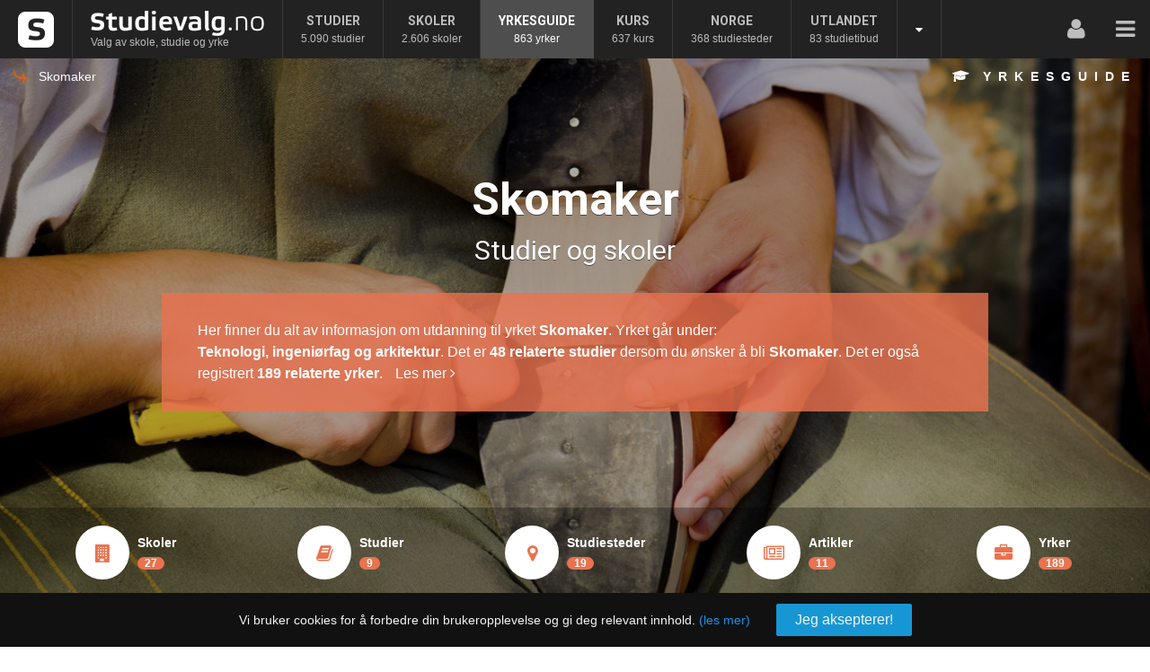

--- FILE ---
content_type: text/html; charset=utf-8
request_url: https://studievalg.no/yrker/teknologi-ingeniorfag-og-arkitektur/skomaker
body_size: 67681
content:
<!DOCTYPE html>
<html lang="nb-no">
<head>
    <!-- Google tag (gtag.js) -->
    <script async src="https://www.googletagmanager.com/gtag/js?id=G-ZJHY4W13YF"></script>
    <script>
        window.dataLayer = window.dataLayer || [];
        function gtag() { dataLayer.push(arguments); }
        gtag('js', new Date());

        gtag('config', 'G-ZJHY4W13YF');
    </script>
    <meta http-equiv="X-UA-Compatible" content="IE=edge" />
    <meta charset="utf-8" />
    <meta name="mob" content="False" />
    
    <meta name="viewport" content="width=device-width, initial-scale=1 maximum-scale=1">
    <link rel="icon" href="https://studievalg.no/favicon.ico?v=2" />
    <meta name="copyright" content="© Studievalg.no. Det er ikke tillatt å kopiere og publisere dette innholdet på andre nettsider uten skriftlig samtykke fra Studievalg.no" />
        <title>Skomaker Utdanning, skoler og studiesteder</title>

        <meta name="description" content="Alt om Skomaker og relaterte studier, skoler og utdanninger som leder til jobb som Skomaker" />

    <link href="/content/rootstyles2?v=TGvvBmVb1rrn2-pNLgPOzcgNT8ddkwEBG6jWwVEiOqE1" rel="stylesheet"/>


    <link href="/Content2/responsive-master-layout.css" rel="stylesheet" />
    <link href='//fonts.googleapis.com/css?family=Source+Sans+Pro:200,300,400,600,700' rel='stylesheet' type='text/css'>
    <link href='//fonts.googleapis.com/css?family=Roboto:500normal,700normal,900normal' rel='stylesheet' type='text/css'>
    
    <link href="/Content/jqueryuithemes?v=O7EIKN8AwD2Z9Txgpti-Lwz-4moK_dTUsgDnGgicXSc1" rel="stylesheet"/>

    
<!--[if lt IE 9]>
<script src="~/Content/rubenkvamme/html5.js"></script>
<![endif]-->
<!--[if (gt IE 8) | (IEMobile)]><!-->
<link href="/Content/rubenkvamme/unsemantic-grid-responsive.css" rel="stylesheet" />
<!--<![endif]-->
<!--[if (lt IE 9) & (!IEMobile)]>
<link href="~/Content/rubenkvamme/ie.css" rel="stylesheet" />
<![endif]-->
    
    <link href="/Content/rubenkvamme/bransjemag-stylesheet-v1.css" rel="stylesheet" />
    <link href="/Content/buttons.min.css" rel="stylesheet" type="text/css" />
    <link href="/Content/tsrblock.min.css" rel="stylesheet" type="text/css" />
    <link href="/Content/ks-portal.min.css" rel="stylesheet" type="text/css" />
    <link href="/Content/ks-main.min.css" rel="stylesheet" type="text/css" />
    <link href="/Content2/font-awesome.css" rel="stylesheet" />
    <link href="/scripts/bxslider/jquery.bxslider.css" rel="stylesheet" type="text/css" />
    <link href="/Content/search-portals.css" rel="stylesheet" type="text/css" />
    
    <style type="text/css">
        #responsive-menu .comm_menu__link.menu-link-yrker {
            background-color: rgba(255,255,255,.2);
            border-right-color: rgba(255,255,255,0);
            color: #fff;
        }
    </style>

      <style type="text/css">
         #main-story { padding-top: 25px; }
      </style>
<style type="text/css">
   .paginate {
      margin-top: auto;
   }
    .schools-rp-lbl + .schools-rp-lbl{
        margin-left: 30px;
    }
    .schools-rp {
        display: none;
    }
        .mcb{
            position:absolute;
            left:-9999px;
            outline:none;
           -webkit-appearance: checkbox;
           appearance: checkbox;
           cursor: pointer;
        }
            .mcb:before {
                content: '\f096';
                display: block;
                width: 18px;
                height: 18px;
                line-height: 18px;
                text-align: center;
                position: absolute;
                left: 9999px;
                font-family: 'FontAwesome';
                font-size: 18px;
                color:#d4d4d4;
            }
            .schools-rp:checked +.mcb:before {
                content: '\f14a';
                color:#1998f5;
            }
    </style>

   

    <style type="text/css">
        .responsive-pagebox.pagebox.content {
            padding: 25px;
            background: #fff;
            box-sizing: border-box;
        }
    </style>

    <script type="text/javascript" id="ttt">
        function resizeIframe(obj) {
            obj.style.height = obj.contentWindow.document.body.scrollHeight + 'px';
        }
    </script>

    <script src="/bundles/modernizr?v=inCVuEFe6J4Q07A0AcRsbJic_UE5MwpRMNGcOtk94TE1"></script>
<script src="/bundles/jquery?v=WSxvWqVrbd1dfuXGnDmp95vDFt7OICOupioGtQT68Cc1"></script>
<script src="/bundles/signalr?v=4OffKgJP3BKl-a0HMCu8SoFYj-iqmWy-1sbyLwYhtvk1"></script>

    <script type="text/javascript" src="/Content2/responsive-ticker-iframe.js"></script>

    <script type="text/javascript" src="/signalr/hubs"></script>
    <script src="/scripts/ks.js" type="text/javascript"></script>
    <script>
        $(function () {
            if ("-ms-user-select" in document.documentElement.style && navigator.userAgent.match(/IEMobile\/10\.0/)) {
                var msViewportStyle = document.createElement("style");
                msViewportStyle.appendChild(
                    document.createTextNode("@-ms-viewport{width:auto!important}")
                );
                document.getElementsByTagName("head")[0].appendChild(msViewportStyle);
            }
            window.onresize = function () {
                $("#m1").html($(window).width().toString() + " x " + $(window).height().toString());
            }

            // Getting href hash tag
            var href = window.location.href;
            var hashTagIndex = href.indexOf('#');
            var str = href.substring(hashTagIndex + 1, href.length);
            var tag = "resetpassword";
            if (str.toLowerCase() === tag) {
                $.ajax({
                    method: 'GET',
                    url: '/ResetPassword',
                    success: function (response) {
                        $('#enquiry-dlg').html(response);
                    }
                });
            }
        });

        $(function () {
            if (navigator.userAgent.match(/Trident\/7\./)) {
                $('body').on("mousewheel", function () {
                    event.preventDefault();
                    var wd = event.wheelDelta;
                    var csp = window.pageYOffset;
                    window.scrollTo(0, csp - wd);
                });
            }


            $(".t-img-container, img[data-src], [data-bg]").unveil(500);
        });

        function goTo(target, t) {
            if (t == null) {
                t = 1000;
            }

            var time = parseInt(t) == NaN ? 1000 : parseInt(t);
            if (target) {
                $('body,html').animate({ scrollTop: $(target).offset().top - 150 }, time);
            }
        };
        //Set sticky footer on mobile
        function setStickyMobileFooter(){
            var windowHeight = $(window).height() || 200;
            var footerHeight = $('footer').height() || 0;
            var headerHeight = $('#shdr-out').height() || 0;
            $('.main-top').css('min-height', (windowHeight - footerHeight - headerHeight));
        }
    </script>

    
    <script src="/bundles/jqueryui?v=Do8JAHCRHpVnRQMJ65pn-J2N-ZhuZqRy-Qg3Z-Qlpxk1"></script>
<script src="/bundles/util?v=7NPi2CFmJOzb1BiH--dBX1ZM4YPeLq5T7MM92q8w9J41"></script>

    
    <script type="text/javascript">
        function goTo(target) {
            $('body,html').animate({ scrollTop: $(target).offset().top - $("#shdr").height() - 60 }, 500);
        };
        $(function () {
            $(".menu-link[href*='#']:not([href='#'])").click(function () {
                if (location.pathname.replace(/^\//, '') == this.pathname.replace(/^\//, '') && location.hostname == this.hostname) {
                    var target = $(this.hash);
                    target = target.length ? target : $(this.hash);
                    if (target.length) {
                        goTo(target);
                        return false;
                    }
                    return false;
                }
            });
            $(".ellipsis").dotdotdot();
            $(".tab-container").on("click", ".tab", function () {
                //debugger;
                var contents = $(this).parent().parent().find(".content");
                $(this).parent().find(".tab").removeClass("active");
                $(this).addClass("active");
                contents.removeClass("active");
                $($(this).data("target")).addClass("active");
            })
        })
    </script>
    
        <script type="text/javascript">
            if (typeof _gaq != "undefined") {
                _gaq.push(["_trackEvent", "Portal", "Profession", "Skomaker", 734]);
            }
        </script>
    <script type="text/javascript">
        StartLoading = function () {

        }
        FinishLoading = function () {

        }
    </script>
    

    <script src="/Scripts/topic-tabs.js"></script>
    <script src="/scripts/bxslider/jquery.bxslider.min.js" type="text/javascript"></script>



    
</head>
<body>
    <!-- Google Tag Manager (noscript) -->
    <noscript>
        <iframe src="https://www.googletagmanager.com/ns.html?id=GTM-W75F5QL8"
                height="0" width="0" style="display:none;visibility:hidden"></iframe>
    </noscript>
    <!-- End Google Tag Manager (noscript) -->
    
    

    

    <div id="bc"></div>
    <div id="site-header-cnt">


<link href="/Content2/responsiveMenu?v=ixQDyz0FZ3kbuMotOMVKC1pdwVP8ODIh1t8Nt9KtHbA1" rel="stylesheet"/>

<script src="/Content2/responsiveMenuScript?v=eMIPgapkTNhPg3TTow3G_Yqu5c4iKlR80K6rk_9cxL01"></script>

<div id="shdr-out" class="portal-page-header">

    <div id="shdr" style="width:100%">
        <div id="account-menu" class="account-menu">

<div class="preloader_header" id="PreloadHeader">
    <i class="fa fa-spinner fa-pulse fa-2x"></i>
</div>
<div id="responsive-menu" class="anonymous-menu black_menu">
    <div class="menu_cnt">

        

<div class="comm_menu">
    <a class="comm_menu__link comm_menu__link--brand" href="/">
        <div class="brand_logo_box">
            <div class="brand_logo_small brand_logo_small--main"></div>
        </div>
        <div class="brand brand--hide">
            <div class="brand_log_full"></div>
            <div class="brand__desc">Valg av skole, studie og yrke</div>
        </div>
    </a>
    <a class="comm_menu__link  menu-link-jobmarket" href="/studier">
        <span class="comm_menu__icon fa fa-graduation-cap"></span>
        <span class="comm_menu__label"> Studier</span>
        <span class="comm_menu__desc">
            5.090 studier
        </span>
    </a>

    <a class="comm_menu__link menu-link-company" href="/skoler">
        <span class="comm_menu__icon fa fa-building"></span>
        <span class="comm_menu__label">Skoler</span>
        <span class="comm_menu__desc">2.606 skoler</span>
    </a>

    <a class="comm_menu__link menu-link-yrker" href="/yrker">
        <span class="comm_menu__icon fa fa-briefcase"></span>
        <span class="comm_menu__label">Yrkesguide</span>
        <span class="comm_menu__desc">863 yrker</span>
    </a>

    <a class="comm_menu__link menu-link-kurs" href="/kurs">
        <span class="comm_menu__icon fa fa-book"></span>
        <span class="comm_menu__label">Kurs</span>
        <span class="comm_menu__desc">637 kurs</span>
    </a>

    <a class="comm_menu__link menu-link-norge" href="/utdanning/norge">
        <span class="comm_menu__icon fa fa-map-marker"></span>
        <span class="comm_menu__label">Norge</span>
        <span class="comm_menu__desc">368 studiesteder</span>
    </a>
    <a class="comm_menu__link menu-link-abroad" href="/utdanning/utlandet">
        <span class="comm_menu__icon fa fa-plane"></span>
        <span class="comm_menu__label">Utlandet</span>
        <span class="comm_menu__desc">83 studietibud</span>
    </a>
    <a class="comm_menu__link menu-link-remote" href="/utdanning/nettstudier">
        <span class="comm_menu__icon fa fa-plane"></span>
        <span class="comm_menu__label">Nettstudier</span>
        <span class="comm_menu__desc">2002 studietibud</span>
    </a>
    <a class="comm_menu__link menu-link-magazine" href="/utdanningsmagasinet">
        <span class="comm_menu__icon fa fa-newspaper-o"></span>
        <span class="comm_menu__label">Magasinet</span>
        <span class="comm_menu__desc">Artikler og tips</span>
    </a>
</div>

<a class="button_expander hide" href="javascript:;">
    <i class="fa fa-caret-down"></i>
</a>

<div class="comm_menu_hidden hide"></div>

        <div class="helper_box">
            <a class="helper_link" id="nav-login" href="javascript:ShowLogin()">
                <i class="fa fa-user helper_link__icon"></i>
            </a>
            <a class="helper_link" id="nav-menu" href="javascript:;">
                <i class="fa fa-bars helper_link__icon icon_menu_search"></i>
                <i class="fa fa-close helper_link__icon"></i>
            </a>
        </div>
    </div>
</div>


<style>
    #collapse-login-form .error > div{
    background-color:#C14140;
    color:white !important;
    border-radius:5px;
    padding:9px 0 9px 14px;
    font-family: Tahoma;
    font-size: 14px;
    margin-bottom: 20px;
    text-align:left;
   }
    #login-cntr .row-center {
        height: auto;
    }

    .login-input-errorborder{
        border: 2px solid #C14140 !important;
    }
    input:-webkit-autofill {
        -webkit-box-shadow: 0 0 0px 1000px white inset;
    }

    .show-password{
        position: relative;
        background-color:white;
        width:36px;
        height:36px;
        margin:4px;
        border-radius:2px;
        display:none;
    }
    .img-element-show-password{

        vertical-align: top;
        border-top-left-radius: 0;
        border-bottom-left-radius: 0;
        border-bottom-right-radius: 4px;
        border-top-right-radius: 4px;
        width: 42px;
        background-color: white;
        height: 44px;
        line-height: 44px;
        display: inline-block;
        cursor:pointer;
    }
</style>

<div id="login-cntr" class="collapse-box" style="display:none;">
    <div class="row-center" style="text-align:center;">
        <div id="step1auth" class="login-cnt">
<form action="/AjaxLogin?opcode=3acf867a791a4e828a73987c16ca8431" data-ajax="true" data-ajax-begin="LoginBegin" data-ajax-complete="LoginComplete" data-ajax-failure="handleAjaxError" data-ajax-method="POST" data-ajax-success="LoginResult" id="collapse-login-form" method="post" style="margin-bottom:14px">                <input type="hidden" name="fingerprint" id="fp-id"/>
                <h3 id="LoginTitle">Logg inn</h3>
                <div class="login-input">
                    <div class="img-element" style="width: 49px;">
                        <i class="fa fa-envelope-o"></i>
                    </div>
                    <input data-val="true" data-val-length="UserName maksimal lengde er 128" data-val-length-max="128" data-val-required="Feltet er påkrevd." id="UserName" name="UserName" placeholder="Brukernavn" style="max-width:252px;" tabindex="-1" type="text" value="" />
                    <span class="field-validation-valid" data-valmsg-for="UserName" data-valmsg-replace="true"></span>
                    <div style="clear:both;"></div>
                </div>
                <div class="login-input">
                    <div class="img-element" style="width:49px">
                        <i class="fa fa-key"></i>
                    </div>
                    <input data-show="false" data-val="true" data-val-length="Må være på minst 3 tegn" data-val-length-min="3" data-val-required="Feltet er påkrevd." id="LoginPassword" name="Password" placeholder="Passord" style="max-width:192px;" type="password" />
                    <div class="img-element-show-password" style="width:59px">
                        <div class="show-password">
                            <i class="icon show-hide-password"></i>
                        </div>
                        
                    </div>
                    <span class="field-validation-valid min-length" data-valmsg-for="Password" data-valmsg-replace="true"></span>
                </div>
                <div class="error"></div>
                <div style="text-align: left; margin-bottom:18px;">
                    <input id="RememberMe" name="RememberMe" style="margin-right:10px;" type="checkbox" value="true" /><input name="RememberMe" type="hidden" value="false" />
                    <label for="RememberMe">Husk meg</label>
                    <a class="forgot-password" href="/ResetPassword" 
                       data-ajax="true" data-ajax-method="GET" data-ajax-mode="replace" data-ajax-update="#enquiry-dlg">
                        Glemt passord?
                    </a>
                </div>
                <div>
                    <input type="submit" class="login-btn" value="Logg inn">
                </div>
</form>
            <a class="bottom-link reg-new-account " href="/registrering">
                Registrer ny bruker
            </a>
        </div>
        
        
        <div id="step2-auth-method" class="login-cnt" style="display: none">
            <div><i class="fa fa-lock"></i></div>
            <h3>2 stegs verifisering</h3>
            <div id="auth-method-alt-label" style="display: none;">
                Som et ekstra sikkerhetstiltak m&#229; du verifisere din tilgang. Vennligst velg et av alternativene nedenfor for &#229; motta en engangskode:
            </div>
            <div id="auth-method-label" style="display: none;">
                Som et ekstra sikkerhetstiltak m&#229; du verifisere din tilgang.
                <div>
                    Vi sender en <span id="auth-delivery-method"></span> med engangskode til <span id="auth-delivery-address"></span>
                </div>
            </div>
<form action="/Account/SendVerificationCode" data-ajax="true" data-ajax-begin="SendCode_Begin" data-ajax-complete="SendCode_Complete" data-ajax-method="POST" data-ajax-success="SendCode_Success" id="step2-auth-method-form" method="post">                <input type="hidden" name="UserName" />
                <input type="hidden" name="opcode" value="3acf867a791a4e828a73987c16ca8431" />
                <div style="margin:15px 0;display:none" class="js-auth-method" data-dmode="2">
                <label>
                    <input type="radio" name="rb-method" value="2" /> Via SMS til <span class="masked-address"></span>
                </label>
                </div>
                <div style="margin:15px 0;display:none" class="js-auth-method" data-dmode="1">
                <label>
                    <input type="radio" name="rb-method" value="1" /> Via E-post til <span class="masked-address"></span>
                </label>
                </div>
                <input type="hidden" id="auth-method" name="method" />
                <div class="login_btn_wrapper" style="position:relative;margin-top:30px">
                    <i class="fa fa-spinner fa-pulse fa-2x login_btn_loading"></i>
                    <button type="submit" id="btnSendCode" class="login-btn js_login_btn_loading">Fortsett
                        <i class="fa fa-angle-right"></i>
                    </button>
                </div>
</form>        </div>
        
        <div id="step2-auth-confirm" class="login-cnt" style="display: none">
<form action="/Account/ConfirmCode" data-ajax="true" data-ajax-begin="ConfirmCode_Begin" data-ajax-complete="ConfirmCode_Complete" data-ajax-method="POST" data-ajax-success="ConfirmCode_Success" id="step2-auth-form" method="post" style="margin-bottom: 14px;">                <input type="hidden" name="UserName" />
                <input type="hidden" name="RememberMe" />
                <input type="hidden" name="opcode" value="3acf867a791a4e828a73987c16ca8431" />
                <input type="hidden" name="fingerprint" id="fp-id-confirm"/>
                <h3>Verifisering</h3>
                <div style="margin:15px 0;">
                    Engangskode er sendt til
                    <div style="margin:15px 0;" id="sent-to"></div>
                    skriv inn koden for &#229; fullf&#248;re innlogging
                </div>
                <div class="login-input">
                    <i class="fa fa-key"></i>
                    <div class="login-input-wrap">
                        <input id="AuthCode" name="AuthCode" placeholder="Engangskode" tabindex="-1" type="text" value="" />
                    </div>
                </div>
                <div class="login-remember" style="text-align: left; margin-bottom:18px;">
                    <input id="RememberDevice" name="RememberDevice" style="margin-right:10px;" type="checkbox" value="true" /><input name="RememberDevice" type="hidden" value="false" />
                    <label for="RememberDevice">Husk meg på denne enheten i 20 dager</label>
                </div>
                <div id="auth-code-info" style="display: none;margin:15px 0;">
                    <span id="auth-code-valid" class="login error"></span>
                    <a href="javascript:;" id="resend-code" style="color:#0af"> Send ny kode</a>
                </div>
                <div class="login_btn_wrapper" style="position:relative">
                    <i class="fa fa-spinner fa-pulse fa-2x login_btn_loading"></i>
                    <input type="submit" id="step2submit" class="login-btn js_login_btn_loading" value="Fullf&#248;r">
                </div>
                <div class="login-timer" style="padding-top:10px;">
                    Koden utl&#248;per om <span id="login-timer">15:00</span>
                </div>
</form>        </div>
        <div id="auth-success" class="login-cnt" style="display: none;">
            <div style="margin:15px 0">
                <i class="fa fa-check" style="font-size:60px;color:#20b95e"></i>
            </div>
            <h3 style="color: #20b95e">Verifisering fullf&#248;rt</h3>
            <div style="margin:15px 0;">
                Du blir n&#229; videresendt til din konto
            </div>
        </div>

    </div>
</div>
<script type="text/javascript">
    var timeoutInterval = 0;
    var hintTimeout = 0;
    function startCountdown(element, timeout) {
        
        var then = Date.now() + timeout * 1000;

        hintTimeout = window.setTimeout(function () {
            $("#auth-code-valid").removeClass("login error");
            $("#auth-code-valid").text("Ikke mottatt koden?");
            $("#auth-code-info").show();
        }, 30 * 1000);

        var timeoutInterval = window.setInterval(function () {
            var now = Date.now();
            
            if (then >= now) {
                
                var diff = parseInt((then - now) / 1000);
                var minutes = parseInt(diff / 60);
                var seconds = diff % 60;
                var s = seconds.toString();
                if (seconds < 10) {
                    s = "0" + s;
                }
                $(element).html(minutes.toString() + ":" + s);
            }
            else {
                window.clearInterval(timeoutInterval);
            }
        }, 1000);
    }
    function clearLoginErrors() {
        $('.login-cnt .error').html('');
        $('.login-input').removeClass('login-input-errorborder');
        $('#LoginPassword').val('');
    }

    function LoginBegin() {
        $("#step1submit").css("pointer-events", "none");
        if ($("#collapse-login-form").validate().form()) {
            $(".login_btn_loading").show();
        }
        setTimeout(clearLoginErrors, 2500);
    }
    function LoginResult(json) {
        if (json.step2 == true) {
            $("#step1auth").hide();

            $("#step2-auth-method-form [name='UserName']").val($("#step1auth #UserName").val());
            if (json.methods.length > 1) {
                $("#auth-method-alt-label").show();
                $("#step2-auth-method-form .js-auth-method").hide();
                for (i = 0; i < json.methods.length; i++) {
                    var el = $(".js-auth-method[data-dmode='" + json.methods[i].deliveryMode + "']");
                    el.show();
                    el.find(".masked-address").text(json.methods[i].address);
                }
            } else {
                $("#auth-method-label").show();
                $("#auth-method").val(json.methods[0].deliveryMode);
                switch (json.methods[0].deliveryMode) {
                    case 1:
                        $("#auth-delivery-method").text("E-post");
                        break;
                    case 2:
                        $("#auth-delivery-method").text("SMS");
                        break;
                    default:
                        break;
                }
                $("#auth-delivery-address").text(json.methods[0].address);
            }
            $("#step2-auth-method").show();
            return;
        }
        if (json.success == true) {
            window.location.href = json.redirect;
        }
        else {
            $(".login_btn_loading").hide();
            $("#collapse-login-form .error").html('');
            for (var i = 0; i < json.errors.length; i++) {
                var val = json.errors[i];
                $("#login-cntr .login-input").addClass('login-input-errorborder');
                $("#collapse-login-form .error").append("<div><span style='opacity:.7'>" + val + "</span></div>");
            }
        }
    }
        function LoginComplete() {
        $("#step1submit").css("pointer-events", "auto");
        $(".login_btn_loading").hide();
    }

    function ConfirmCode_Begin() {
        window.clearTimeout(hintTimeout);
        $("#auth-code-info").hide();
        $("#auth-code-error").html("");
        $(".login_btn_loading").show();
        $("#step2submit").css("pointer-events", "none");
    }
    function ConfirmCode_Complete() {
        $(".login_btn_loading").hide();
        $("#step2submit").css("pointer-events", "auto");
    }

    function ConfirmCode_Success(json) {
        if (json.success) {
            $("#step2-auth-confirm").hide();
            $("#auth-success").show();
            window.location.href = json.redirect;
        } else {
            $(".login_btn_loading").hide();
            $("#collapse-login-form .error").html('');
            for (var i = 0; i < json.errors.length; i++) {
                var val = json.errors[i];
                $("#login-cntr .login-input").addClass('login-input-errorborder');
                $("#auth-code-valid").addClass("login error");
                $("#auth-code-valid").html("");
                $("#auth-code-valid").append("<div><span>" + val + "</span></div>");
            }
            $("#auth-code-info").show();
        }
    }

    function SendCode_Begin() {
        $(".login_btn_loading").show();
        $("#btnSendCode").css("pointer-events", "none");
    }

    function SendCode_Complete() {
        $("#btnSendCode").css("pointer-events", "auto");
        $(".login_btn_loading").hide();
    }

    function SendCode_Success(json) {
        if (json.success) {
            $("#step2-auth-method").hide();
            $("#sent-to").text(json.deliveryAddress);
            $("#step2-auth-confirm").show();
            $("#AuthCode").focus();
            startCountdown($("#login-timer"), 15 * 60);
            $("#step2-auth-form [name='UserName']").val($("#step1auth #UserName").val());
            $("#step2-auth-form [name='RememberMe']").val($("step1auth #RemeberMe").val());
        }
    }

    function handleAjaxError(ajaxContext) {
        var response = ajaxContext.statusText;
        var statusCode = ajaxContext.status;

        $("#login-cntr .login-input").addClass('login-input-errorborder');
        var error = "Foresp&#248;rsel feilet, statuskode: " + statusCode + ". Respons: " + response;
        $("#collapse-login-form .error").html("<div><span style='opacity:.7'>" + error + "</span></div>");
    }

    function clearFormInfo(form) {       
        form.find('#UserName').val('');
        form.find('#LoginPassword').val('');
        form.find('#RememberMe').prop("checked", false);

        if ($("#login-cntr .login-input").hasClass('login-input-errorborder')) {
            $("#login-cntr .login-input").removeClass('login-input-errorborder');
        }
        $('.show-password').css("display", "none");
        $("#LoginPassword").attr("type", "password");
        $("#LoginPassword").attr('data-show', 'false');
        $('.show-password').css("background-color", "white");
    }
    function hideFormError(form) {       
        var validator = form.validate();
        var errors = form.find(".field-validation-error span");

        errors.each(function() { validator.settings.success($(this)); });
        validator.resetForm();
        $('.error').text('');
    }

    function showPasswordIcon(e) {
        if ($(e).val() !== "") {
            $(e).siblings('.show-password').css("display", "block");
        }
        else {
            $(e).siblings('.show-password').css("display", "none");
        }
    }

    $('#account-menu').on('click', '#search', function () {
        clearFormInfo($("#collapse-login-form"));
        hideFormError($("#collapse-login-form"));    
        $(".login_btn_loading").hide();
    });

    var fp = new Fingerprint();
    $("#fp-id,#fp-id-confirm").val(fp.get());

    function GetIEVersion() {
        var sAgent = window.navigator.userAgent;
        var Idx = sAgent.indexOf("MSIE");

        
        if (Idx > 0)
            return parseInt(sAgent.substring(Idx + 5, sAgent.indexOf(".", Idx)));
            
        else if (!!navigator.userAgent.match(/Trident\/7\./))
            return 11;
        else
            return 0; 
    }
    $(function () {
        if (GetIEVersion() > 0)      // If Not Internet Explorer, return version number
        {
            if ($("#LoginPassword").val() !== null || $("#LoginPassword").val() !== "") {
                $('.show-password').css("display", "block");
            }
            else {
                $('.show-password').css("display", "none");
            }
            $('.show-password').click(function () {
                if ($("#LoginPassword").val() !== null || $("#LoginPassword").val() !== "") {
                    if ($("#LoginPassword").attr('data-show') == 'false') {
                        $("#LoginPassword").attr("type", "text");
                        $("#LoginPassword").attr('data-show', "true");
                        $('.show-password').css("background-color", "#E5E5E5");
                    }
                    else {
                        $("#LoginPassword").attr("type", "password");
                        $("#LoginPassword").attr('data-show', 'false');
                        $('.show-password').css("background-color", "white");
                    }
                }
            });
        }
        else {
            $('.img-element-show-password').css("display", "none");
            $('#LoginPassword').width(252);
            $('#LoginPassword').css("max-width", 252);
            $('#LoginPassword').css("padding-right", 10);
        }
        $("[name='rb-method']").change(function () {
            $("#auth-method").val($("[name='rb-method']:checked").val());
        });
        $("#resend-code").click(function () {
            window.clearTimeout(hintTimeout);
            window.clearInterval(timeoutInterval);
            $("#step2-auth-confirm").hide();
            $("#step2-auth-method").show();
            window.clearInterval(timeoutInterval);
        });
    });
</script>


<div id="search-cntr" class="collapse-box" style="display:none;">
    <div class="row-center" style="line-height: 126px;">
        <span class="close-menu" id="search"><i class="fa fa-close"></i></span>
        <form role="form" id="search-box1" action="/search/">
            <input type="text" class="mc-srh" placeholder="Søk i hele Studievalg.no" name="term">
            <button id="search-box1-submit" type="button" class="button blue-button small-button"><i class="fa fa-search"></i></button>
        </form>
    </div>
</div>

<div id="menu-cntr" class="collapse-box" style="display:none; overflow: auto;">
    <div class="row-center" style="line-height: 126px;">
        <form id="search-box2" role="form" action="/search/">
            <input type="text" class="mc-srh" placeholder="Søk i hele Studievalg.no" name="term">
            <button id="search-box2-submit" type="button" class="button orange-button small-button"><i class="fa fa-search"></i></button>
        </form>
    </div>
</div>

<script type="text/javascript">
    $(function() {
        $("#search-box1-submit, #search-box2-submit").on('click', function () {
            var term = $(this).prev("input.mc-srh").val();
            var form = $(this).parent("form");
            if (term != "" && term != null && term.replace(/\s/g, '').length) {
                form.submit();
            }
        });

        $("#search-box1 input[name='term'], #search-box2 input[name='term']").on('keypress', function (e) {
            var keycode = e.keyCode || e.which;
            if (keycode == '13') {
                e.preventDefault();
                var term = $(this).val();
                var form = $(this).parent("form");
                if (term != "" && term != null && term.replace(/\s/g, '').length) {
                    form.submit();
                }
            }
        });
    });
</script>

<script type="text/javascript">


    function makeLoginContainer() {
        if ($("#logincntr").length == 0) {
            $("body").append($("<div/>").attr({ id: "logincntr" }));
        }
    }

    function playMsgChime() {
        var fx = document.getElementById("msg-fx");
        if (fx != null) {
            fx.currentTime = 0;
            fx.volume = 0.5;
            fx.play();
        }
    }

    function ShowLogin() {
        showCollapseLoginBox();
        
    }

    function ShowLoginWithAjaxAction(url, type, target, mode ) {
       
        var postData = {
            url: url,
            type: type,
            target: target,
            mode: mode
        };

        $.ajax({
            url: '/Account/CommonLoginFormWithAjaxAction',
            method : 'post',
            data: postData,
            success: function (data) {
                showCollapseLoginBox();
            }
        })       
    }
</script>
    <script type="text/javascript">
        function showCandidateLogin(rs, src, url, isxhr, id, type, target, mode) {           
                makeLoginContainer();

                rs = rs | 0;
                var postdata = {};
                postdata.id = 0;
                if (src) {
                    postdata.from = src;
                    postdata.objectid = id;
                }
                if (url) {
                    postdata.url = url;
                }
                if (isxhr) {
                    postdata.isxhr = true;
                    if (type && target && mode) {
                        postdata.type = type;
                        postdata.target = target;
                        postdata.mode = mode;
                    }
                }
                if (rs === 0) {
                    postdata.regUrl = false;
                }
                else {
                    postdata.regUrl = true;
                }
                $("#logincntr").load("/calogin", postdata);
            }
    </script>

    <script type="text/javascript">
            function showCompanyLogin(rs, src, url, isxhr, type, target, mode) {
                makeLoginContainer();
                rs = rs | 0;
                var postdata = {};
                if (src) {
                    postdata.from = src;
                }
                if (url) {
                    postdata.url = url;
                }
                if (isxhr) {
                    postdata.isxhr = true;
                    if (type && target && mode) {
                        postdata.type = type;
                        postdata.target = target;
                        postdata.mode = mode;
                    }
                }
                if (rs === 0) {
                    $("#logincntr").load("/cplogin", postdata);
                }
                else {
                    $("#logincntr").load("/cplogin?regUrl=True", postdata);
                }
            }
    </script>

        </div>
    </div>



<div id="responsive-under-menu">
    <div class="menu-cnt flex">
        <div class="menu-item menu-text flex align-items-center min-width-0">


                        <i class="arrow-icon"></i>
                    <a class="menu-link" href="/yrker/teknologi-ingeniorfag-og-arkitektur/skomaker">Skomaker </a>
        </div>

                    <div class="menu-item item1 flex-shrink-0 margin-left-auto">
                        <a href="/yrker"><span class="header-custom-label">Yrkesguide</span></a>
                    </div>

    </div>
</div>
    </div>
         
    

    </div>
    <script src="/Scripts/responsive-main-header.js"></script>
    <div class="main-top">
        <div>
            
    

    <div id="topic-top-cnt">
        
<div id="topic-top-cover" style="">
    <div>
        <div id="topic-top-align">
            

                <h1 class="big">Skomaker</h1>
                                        <h1 class="small">Studier og skoler</h1>


                        

                <div class="topic-description">
                            
            Her finner du alt av informasjon om utdanning til yrket <strong>Skomaker</strong>.
            Yrket går under: <a href="/fagomrader/teknologi-ingeniorfag-og-arkitektur">Teknologi, ingeni&#248;rfag og arkitektur</a>.
        
        
            Det er <a href="javascript:;">48 relaterte studier</a> dersom du ønsker å bli <strong>Skomaker</strong>.
        
        
            Det er også registrert <a href="#yrker-tab" class="inpage-link-btn">189 relaterte yrker</a>.
        

                        <a class="show-topic-description" href="javascript:;" style="margin-left: 10px;" onclick="toogleDescriptionTopic()">
                            Les mer
                            <i class="fa fa-angle-right f1" aria-hidden="true"></i>
                            <i class="fa fa-angle-right f2" aria-hidden="true"></i>
                        </a>
                </div>
        </div>
    </div>
            <div id="full-topic-description" style="display:none;">
            <a id="show-topic-top-description" href="javascript:;">
                <div class="topic-top-icon">
                    <i class="fa fa-times"></i>
                </div>
            </a>

                <div style="width:1250px;text-align:center;display:inline-block;">
                    <div class="auto-text">
                                
            Her finner du alt av informasjon om utdanning til yrket <strong>Skomaker</strong>.
            Yrket går under: <a href="/fagomrader/teknologi-ingeniorfag-og-arkitektur">Teknologi, ingeni&#248;rfag og arkitektur</a>.
        
        
            Det er <a href="javascript:;">48 relaterte studier</a> dersom du ønsker å bli <strong>Skomaker</strong>.
        
        
            Det er også registrert <a href="#yrker-tab" class="inpage-link-btn">189 relaterte yrker</a>.
        

                    </div>
                </div>
                            <div style="display:inline-block; max-width:1250px; text-align:left;">
                    <h1>
	Skomaker</h1>
<p>
	Som skomakeren reparerer og vedlikeholder du skot&oslash;y. Noen skomakere designer og lager nye sko. Mange tilpasser og produserer ortopedisk fott&oslash;y. Det brukes b&aring;de h&aring;ndverkt&oslash;y og maskiner i arbeidet, og skomakeren b&oslash;r beherske tradisjonelle teknikker. Skifting av s&aring;ler og h&aelig;lflikker, samt s&oslash;m p&aring; overl&aelig;r er typiske arbeidsoppgaver. I tillegg til skoreparasjoner kan skomakere reparere for eksempel vesker, sekker og belter.</p>
<p>
	Skomakeren m&aring; ha:</p>
<ul>
	<li>
		god kunnskap om skinn og l&aelig;r, lim og kjemikalier</li>
	<li>
		forst&aring;else for fotens anatomi</li>
	<li>
		formsans</li>
	<li>
		ferdigheter i stell av maskiner og verkt&oslash;y</li>
</ul>
<h2>
	<a class="artlink" href="http://www.studenttorget.no/skomaker"><span style="color:#0000ff;">Les mer om yrket skomaker p&aring; StudentTorget.no</span></a></h2>
                </div>
        </div>
</div>
    <div id="topic-bottom-menu">
            <a href="javascript:;" onclick="showTab('skoler')">
                <div class="bottom-menu-item">
                    <div class="img-cnt">
                        <i class="fa fa-building"></i>
                    </div>
                    <div class="content-cnt">
                        <div class="title">Skoler</div>
                        <div style="line-height:normal;">
                            <div class="count">27</div>
                        </div>
                    </div>
                </div>
            </a>
                    <a href="javascript:;" onclick="showTab('studier')">
                <div class="bottom-menu-item">
                    <div class="img-cnt">
                        <i class="fa fa-book" aria-hidden="true"></i>
                    </div>
                    <div class="content-cnt">
                        <div class="title">Studier</div>
                        <div style="line-height:normal;">
                            <div class="count">9</div>
                        </div>
                    </div>
                </div>
            </a>

            <a href="javascript:;" onclick="showTab('studiesteder')">
                <div class="bottom-menu-item">
                    <div class="img-cnt"><i class="fa fa-map-marker" aria-hidden="true"></i></div>
                    <div class="content-cnt">
                        <div class="title">Studiesteder</div>
                        <div style="line-height:normal;">
                            <div class="count">19</div>
                        </div>
                    </div>
                </div>
            </a>

            <a href="javascript:;" onclick="showTab('artikler')">
                <div class="bottom-menu-item">
                    <div class="img-cnt"><i class="fa fa-newspaper-o" aria-hidden="true"></i></div>
                    <div class="content-cnt">
                        <div class="title">Artikler</div>
                        <div style="line-height:normal;">
                            <div class="count">11</div>
                        </div>
                    </div>
                </div>
            </a>
                    <a href="javascript:;" onclick="showTab('yrker')">
                <div class="bottom-menu-item">
                    <div class="img-cnt"><i class="fa fa-briefcase" aria-hidden="true"></i></div>
                    <div class="content-cnt">
                        <div class="title">Yrker</div>
                        <div style="line-height:normal;">
                            <div class="count">189</div>
                        </div>
                    </div>
                </div>
            </a>
    </div>
<script type="text/javascript">
    $('#responsive-under-menu').addClass("improved");

    function toogleDescriptionTopic() {
        $('#topic-top-cover').toggleClass('activeDescTop');
        $('#topic-top-align').toggle();
        $('#topic-bottom-menu').toggle();
        $('#responsive-under-menu').toggle();
        $('#full-topic-description').toggle();

    }


    function toogleTopic() {
        $('#topic-top-cover').toggleClass('active');
        $('#topic-top-align').toggle();
        $('#topic-all-links').toggle();
    }

    $(function () {

        $('.topic-top-link-cnt .f1, .show-topic-description .f1').addClass('faa-flash animated');
        setTimeout(function () {
            $('.topic-top-link-cnt .f2, .show-topic-description .f2').addClass('faa-flash animated faa-fast');
        }, 500);

        $('#show-all-links').click(function () {
            toogleTopic();
        });
        $('#show-topic-top').click(function () {
            toogleTopic();
        });
        $('#show-topic-top-description').click(function () {
            toogleDescriptionTopic();
        });
    });
</script>


                <div class="hero-image location" style="background-image: url('/UserFiles/content/topicpages/yrke/skomaker_1250.jpg')"></div>
    </div>


            <div class="clear"></div>
        </div>
        <div class="responsive-pagebox pagebox">
            <!-- rml -->
            

<div id="main-story">
    <!-- rl3 -->
    








<div style="height:25px;"></div>

<!-- marker: tabs -->


<div class="topic-tabs-cnt">
    <ul class="topic-tabs">
            <li data-tab-content="studier"><i class="fa fa-graduation-cap" aria-hidden="true"></i> Relaterte studier</li>
            <li data-tab-content="yrker"><i class="fa fa-briefcase" aria-hidden="true"></i> Relaterte yrker</li>
            <li data-tab-content="skoler"><i class="fa fa-building" aria-hidden="true"></i> Skoler som utdanner til yrket</li>
            <li data-tab-content="studiesteder"><i class="fa fa-map-marker" aria-hidden="true"></i> Aktuelle studiesteder</li>
            <li data-tab-content="artikler"><i class="fa fa-newspaper-o" aria-hidden="true"></i> Relaterte Artikler</li>
    </ul>
    <div class="topic-content">
            <div id="yrker" class="tab-content">
                    <h2>Siden du er interessert i <b>Skomaker</b>, er du kanskje også interessert i disse yrkene:</h2>
                <div id="455" class="profession-card">
    <a href="/yrker/teknologi-ingeniorfag-og-arkitektur/3d-tegner">
        <div class="card-image" style="background-image:url('/UserFiles/content/topicpages/yrke/1050_3d-tegner.jpg')">

        </div>
    </a>
    <div class="card-info">
        <div class="card-name">3D-tegner</div>
        <div class="card-description">Som 3D-tegner jobber du med &#229; modellere og tegne konstruksjoner, som f.eks. bygninger, produkter eller mekaniske innretninger.</div>
        <div class="card-bottom">
            <a target="_blank" href="/yrker/teknologi-ingeniorfag-og-arkitektur/3d-tegner">Les mer</a>
                <a target="_blank" href="/studier?profession=455">3 relaterte studier</a>

                <a target="_blank" href="https://karrierestart.no/arbeidsgivere?profession=592">Skoler</a>

                <a target="_blank" style="margin-top:10px;" href="/utdanninger?profession=455">6 relaterte skoler</a>
            
        </div>
    </div>
    
</div><div id="476" class="profession-card">
    <a href="/yrker/teknologi-ingeniorfag-og-arkitektur/aluminiumskonstruktor">
        <div class="card-image" style="background-image:url('/UserFiles/content/topicpages/yrke/aluminiumskonstrukt&#248;r_1050.jpg')">

        </div>
    </a>
    <div class="card-info">
        <div class="card-name">Aluminiumskonstrukt&#248;r</div>
        <div class="card-description">Som aluminiumskonstrukt&#248;r former og sammenf&#248;yer du plater, r&#248;r og profiler av aluminium og andre lettmetallegeringer til st&#248;rre komponenter og konstruksjoner. Arbeid med fasadeelementer og glassmontering er ogs&#229; en del av faget.</div>
        <div class="card-bottom">
            <a target="_blank" href="/yrker/teknologi-ingeniorfag-og-arkitektur/aluminiumskonstruktor">Les mer</a>
                <a target="_blank" href="/studier?profession=476">4 relaterte studier</a>

                <a target="_blank" href="https://karrierestart.no/arbeidsgivere?profession=35">Skoler</a>

                <a target="_blank" style="margin-top:10px;" href="/utdanninger?profession=476">559 relaterte skoler</a>
            
        </div>
    </div>
    
</div><div id="512" class="profession-card">
    <a href="/yrker/teknologi-ingeniorfag-og-arkitektur/anleggsleder-byggleder-bas">
        <div class="card-image" style="background-image:url('/UserFiles/content/topicpages/yrke/anleggsleder_1050.jpg')">

        </div>
    </a>
    <div class="card-info">
        <div class="card-name">Anleggsleder / Byggleder / BAS</div>
        <div class="card-description">Anleggsleder eller byggleder har planen, koordineringen og kontrollen p&#229; et prosjekt fra dens begynnelse til slutt. En byggleder er n&#248;dt til &#229; m&#248;te klientenst &#248;nske p&#229; bestilling ved &#229; produsere et funksjonellt og &#248;konomiskt prosjekt.</div>
        <div class="card-bottom">
            <a target="_blank" href="/yrker/teknologi-ingeniorfag-og-arkitektur/anleggsleder-byggleder-bas">Les mer</a>
                <a target="_blank" href="/studier?profession=512">14 relaterte studier</a>

                <a target="_blank" href="https://karrierestart.no/arbeidsgivere?profession=595">Skoler</a>

                <a target="_blank" style="margin-top:10px;" href="/utdanninger?profession=512">75 relaterte skoler</a>
            
        </div>
    </div>
    
</div><div id="1018" class="profession-card">
    <a href="/yrker/teknologi-ingeniorfag-og-arkitektur/anleggsmaskinmekaniker">
        <div class="card-image" style="background-image:url('')">

        </div>
    </a>
    <div class="card-info">
        <div class="card-name">Anleggsmaskinmekaniker</div>
        <div class="card-description">Som anleggsmaskinmekaniker er du mekaniker med spesialisering p&#229; masseforflytningsmaskiner som brukes p&#229; anleggs- og byggeplasser. Dette inkluderer anleggsmaskiner som gravemaskiner, hjullastere, anleggsdumpere, dosere, veih&#248;vler og traktorgravere/gravelastere. </div>
        <div class="card-bottom">
            <a target="_blank" href="/yrker/teknologi-ingeniorfag-og-arkitektur/anleggsmaskinmekaniker">Les mer</a>
                <a target="_blank" href="/studier?profession=1018">5 relaterte studier</a>


                <a target="_blank" style="margin-top:10px;" href="/utdanninger?profession=1018">359 relaterte skoler</a>
            
        </div>
    </div>
    
</div><div id="954" class="profession-card">
    <a href="/yrker/teknologi-ingeniorfag-og-arkitektur/anleggsrorlegger">
        <div class="card-image" style="background-image:url('')">

        </div>
    </a>
    <div class="card-info">
        <div class="card-name">Anleggsr&#248;rlegger</div>
        <div class="card-description">Som anleggsr&#248;rlegger jobber du med &#229; lage og vedlikeholde infrastruktur for vann, avl&#248;p og overvann p&#229; anleggsprosjekt.</div>
        <div class="card-bottom">
            <a target="_blank" href="/yrker/teknologi-ingeniorfag-og-arkitektur/anleggsrorlegger">Les mer</a>
                <a target="_blank" href="/studier?profession=954">3 relaterte studier</a>


                <a target="_blank" style="margin-top:10px;" href="/utdanninger?profession=954">184 relaterte skoler</a>
            
        </div>
    </div>
    
</div><div id="513" class="profession-card">
    <a href="/yrker/teknologi-ingeniorfag-og-arkitektur/arealplanlegger">
        <div class="card-image" style="background-image:url('/UserFiles/content/topicpages/yrke/arealplanlegger_1050.jpg')">

        </div>
    </a>
    <div class="card-info">
        <div class="card-name">Arealplanlegger</div>
        <div class="card-description">Arealplanlegging er en del av kommunenes planarbeid og foreg&#229;r p&#229; flere ulike niv&#229;er. P&#229; overordnet niv&#229; ligger kommuneplanens arealdel, mens reguleringsplaner lages p&#229; detaljniv&#229;, gjerne i forbindelse med utbyggingsprosjekter.</div>
        <div class="card-bottom">
            <a target="_blank" href="/yrker/teknologi-ingeniorfag-og-arkitektur/arealplanlegger">Les mer</a>
                <a target="_blank" href="/studier?profession=513">13 relaterte studier</a>

                <a target="_blank" href="https://karrierestart.no/arbeidsgivere?profession=539">Skoler</a>

                <a target="_blank" style="margin-top:10px;" href="/utdanninger?profession=513">97 relaterte skoler</a>
            
        </div>
    </div>
    
</div><div id="129" class="profession-card">
    <a href="/yrker/teknologi-ingeniorfag-og-arkitektur/arkitekt">
        <div class="card-image" style="background-image:url('/UserFiles/content/topicpages/yrke/arkitekt_1050.jpg')">

        </div>
    </a>
    <div class="card-info">
        <div class="card-name">Arkitekt</div>
        <div class="card-description">En arkitekt jobber med &#229; planlegge, tegne og designe forskjellige typer hus, bygninger og anlegg. Det jobbes ofte prosjektbasert med oppdragsgiver. Vanlige arbeids...</div>
        <div class="card-bottom">
            <a target="_blank" href="/yrker/teknologi-ingeniorfag-og-arkitektur/arkitekt">Les mer</a>
                <a target="_blank" href="/studier?profession=129">4 relaterte studier</a>

                <a target="_blank" href="https://karrierestart.no/arbeidsgivere?profession=6">Skoler</a>

                <a target="_blank" style="margin-top:10px;" href="/utdanninger?profession=129">163 relaterte skoler</a>
            
        </div>
    </div>
    
</div><div id="557" class="profession-card">
    <a href="/yrker/teknologi-ingeniorfag-og-arkitektur/asfaltor">
        <div class="card-image" style="background-image:url('/UserFiles/content/topicpages/yrke/asfalt&#248;r_1050.jpg')">

        </div>
    </a>
    <div class="card-info">
        <div class="card-name">Asfalt&#248;r</div>
        <div class="card-description">En asfalt&#248;r lager, legger og vedlikeholder asfaltdekker.</div>
        <div class="card-bottom">
            <a target="_blank" href="/yrker/teknologi-ingeniorfag-og-arkitektur/asfaltor">Les mer</a>
                <a target="_blank" href="/studier?profession=557">4 relaterte studier</a>

                <a target="_blank" href="https://karrierestart.no/arbeidsgivere?profession=735">Skoler</a>

                <a target="_blank" style="margin-top:10px;" href="/utdanninger?profession=557">360 relaterte skoler</a>
            
        </div>
    </div>
    
</div><div id="308" class="profession-card">
    <a href="/yrker/teknologi-ingeniorfag-og-arkitektur/automatiker">
        <div class="card-image" style="background-image:url('/UserFiles/content/topicpages/yrke/automatiker_1050.jpg')">

        </div>
    </a>
    <div class="card-info">
        <div class="card-name">Automatiker </div>
        <div class="card-description">Automatiseringsfaget omfatter drift, vedlikehold og montasje av automatiserte systemer for kontroll, styring og regulering av automatiserte produksjonsprosesser og elektromekaniske systemer...</div>
        <div class="card-bottom">
            <a target="_blank" href="/yrker/teknologi-ingeniorfag-og-arkitektur/automatiker">Les mer</a>
                <a target="_blank" href="/studier?profession=308">5 relaterte studier</a>

                <a target="_blank" href="https://karrierestart.no/arbeidsgivere?profession=12">Skoler</a>

                <a target="_blank" style="margin-top:10px;" href="/utdanninger?profession=308">417 relaterte skoler</a>
            
        </div>
    </div>
    
</div><div id="177" class="profession-card">
    <a href="/yrker/teknologi-ingeniorfag-og-arkitektur/automatiseringsingenior">
        <div class="card-image" style="background-image:url('/UserFiles/content/topicpages/yrke/automatiseringsingeni&#248;r_105.jpg')">

        </div>
    </a>
    <div class="card-info">
        <div class="card-name">Automatiseringsingeni&#248;r</div>
        <div class="card-description">En automatiseringsingeni&#248;r blir ofte kalt automasjonsingeni&#248;r, som er en direkte oversettelse fra engelsk. Automatiseringsingeni&#248;ren kan konstruere, drifte og vedlikeholde automatiserte systemer - det vil...</div>
        <div class="card-bottom">
            <a target="_blank" href="/yrker/teknologi-ingeniorfag-og-arkitektur/automatiseringsingenior">Les mer</a>
                <a target="_blank" href="/studier?profession=177">14 relaterte studier</a>

                <a target="_blank" href="https://karrierestart.no/arbeidsgivere?profession=308">Skoler</a>

                <a target="_blank" style="margin-top:10px;" href="/utdanninger?profession=177">292 relaterte skoler</a>
            
        </div>
    </div>
    
</div><div id="307" class="profession-card">
    <a href="/yrker/teknologi-ingeniorfag-og-arkitektur/avioniker">
        <div class="card-image" style="background-image:url('/UserFiles/content/topicpages/yrke/avioniker_1050.jpg')">

        </div>
    </a>
    <div class="card-info">
        <div class="card-name">Avioniker </div>
        <div class="card-description">Avionikerens arbeidsoppgaver best&#229;r i &#229; planlegge, gjennomf&#248;re, vurdere og dokumentere service...</div>
        <div class="card-bottom">
            <a target="_blank" href="/yrker/teknologi-ingeniorfag-og-arkitektur/avioniker">Les mer</a>
                <a target="_blank" href="/studier?profession=307">6 relaterte studier</a>

                <a target="_blank" href="https://karrierestart.no/arbeidsgivere?profession=36">Skoler</a>

                <a target="_blank" style="margin-top:10px;" href="/utdanninger?profession=307">336 relaterte skoler</a>
            
        </div>
    </div>
    
</div><div id="306" class="profession-card">
    <a href="/yrker/teknologi-ingeniorfag-og-arkitektur/banemontor">
        <div class="card-image" style="background-image:url('/UserFiles/content/topicpages/yrke/banemont&#248;r_1050.jpg')">

        </div>
    </a>
    <div class="card-info">
        <div class="card-name">Banemont&#248;r</div>
        <div class="card-description">Sentrale arbeidsomr&#229;der i banemont&#248;rfaget er nybygging og vedlikehold av jernbanespor. I tillegg skal banemont&#248;ren kunne utf&#248;re enklere oppm&#229;lingsarbeider. En banemont&#248;r m&#229; kunne arbeide b&#229;de...</div>
        <div class="card-bottom">
            <a target="_blank" href="/yrker/teknologi-ingeniorfag-og-arkitektur/banemontor">Les mer</a>
                <a target="_blank" href="/studier?profession=306">4 relaterte studier</a>

                <a target="_blank" href="https://karrierestart.no/arbeidsgivere?profession=5">Skoler</a>

                <a target="_blank" style="margin-top:10px;" href="/utdanninger?profession=306">360 relaterte skoler</a>
            
        </div>
    </div>
    
</div><div id="562" class="profession-card">
    <a href="/yrker/teknologi-ingeniorfag-og-arkitektur/betongfagarbeider">
        <div class="card-image" style="background-image:url('/UserFiles/content/topicpages/yrke/betongfagarbeider_1050.jpg')">

        </div>
    </a>
    <div class="card-info">
        <div class="card-name">Betongfagarbeider</div>
        <div class="card-description">En betongfagarbeider produserer betongkonstruksjoner innen bygge- og anleggsvirksomhet.</div>
        <div class="card-bottom">
            <a target="_blank" href="/yrker/teknologi-ingeniorfag-og-arkitektur/betongfagarbeider">Les mer</a>
                <a target="_blank" href="/studier?profession=562">4 relaterte studier</a>

                <a target="_blank" href="https://karrierestart.no/arbeidsgivere?profession=738">Skoler</a>

                <a target="_blank" style="margin-top:10px;" href="/utdanninger?profession=562">219 relaterte skoler</a>
            
        </div>
    </div>
    
</div><div id="502" class="profession-card">
    <a href="/yrker/teknologi-ingeniorfag-og-arkitektur/billakkerer">
        <div class="card-image" style="background-image:url('/UserFiles/content/topicpages/yrke/billakkerer_1050.jpg')">

        </div>
    </a>
    <div class="card-info">
        <div class="card-name">Billakkerer</div>
        <div class="card-description">Billakkerere arbeider med reparasjonslakkering og omlakkering. I mange tilfeller vil dette dreie seg om biler som har f&#229;tt bulker, oppskrapinger eller andre skader som m&#229; skjules.</div>
        <div class="card-bottom">
            <a target="_blank" href="/yrker/teknologi-ingeniorfag-og-arkitektur/billakkerer">Les mer</a>
                <a target="_blank" href="/studier?profession=502">3 relaterte studier</a>

                <a target="_blank" href="https://karrierestart.no/arbeidsgivere?profession=611">Skoler</a>

                <a target="_blank" style="margin-top:10px;" href="/utdanninger?profession=502">216 relaterte skoler</a>
            
        </div>
    </div>
    
</div><div id="503" class="profession-card">
    <a href="/yrker/teknologi-ingeniorfag-og-arkitektur/bilmekaniker-lette-kjoretoy">
        <div class="card-image" style="background-image:url('/UserFiles/content/topicpages/yrke/bilmekaniker_1050.jpg')">

        </div>
    </a>
    <div class="card-info">
        <div class="card-name">Bilmekaniker - lette kj&#248;ret&#248;y</div>
        <div class="card-description">En bilmekaniker for lette kj&#248;ret&#248;y reparerer og vedlikeholder biler og andre lette kj&#248;ret&#248;y.</div>
        <div class="card-bottom">
            <a target="_blank" href="/yrker/teknologi-ingeniorfag-og-arkitektur/bilmekaniker-lette-kjoretoy">Les mer</a>
                <a target="_blank" href="/studier?profession=503">5 relaterte studier</a>

                <a target="_blank" href="https://karrierestart.no/arbeidsgivere?profession=610">Skoler</a>

                <a target="_blank" style="margin-top:10px;" href="/utdanninger?profession=503">477 relaterte skoler</a>
            
        </div>
    </div>
    
</div><div id="956" class="profession-card">
    <a href="/yrker/teknologi-ingeniorfag-og-arkitektur/bilmekaniker-tunge-kjoretoy">
        <div class="card-image" style="background-image:url('/UserFiles/content/TopicPages/yrke/bilmekaniker_1050.jpg')">

        </div>
    </a>
    <div class="card-info">
        <div class="card-name">Bilmekaniker - tunge kj&#248;ret&#248;y</div>
        <div class="card-description">En bilmekaniker for tunge kj&#248;ret&#248;y reparerer og vedlikeholder busser, lastebiler, og andre tyngre kj&#248;ret&#248;y.</div>
        <div class="card-bottom">
            <a target="_blank" href="/yrker/teknologi-ingeniorfag-og-arkitektur/bilmekaniker-tunge-kjoretoy">Les mer</a>
                <a target="_blank" href="/studier?profession=956">4 relaterte studier</a>


                <a target="_blank" style="margin-top:10px;" href="/utdanninger?profession=956">486 relaterte skoler</a>
            
        </div>
    </div>
    
</div><div id="1058" class="profession-card">
    <a href="/yrker/teknologi-ingeniorfag-og-arkitektur/bilpleier">
        <div class="card-image" style="background-image:url('')">

        </div>
    </a>
    <div class="card-info">
        <div class="card-name">Bilpleier</div>
        <div class="card-description">Som bilpleier vasker og polerer du biler utvendig, vasker og renser innvendig, og reparerer sm&#229;skader p&#229; alle bilens overflater.</div>
        <div class="card-bottom">
            <a target="_blank" href="/yrker/teknologi-ingeniorfag-og-arkitektur/bilpleier">Les mer</a>
                <a target="_blank" href="/studier?profession=1058">3 relaterte studier</a>


                <a target="_blank" style="margin-top:10px;" href="/utdanninger?profession=1058">216 relaterte skoler</a>
            
        </div>
    </div>
    
</div><div id="964" class="profession-card">
    <a href="/yrker/teknologi-ingeniorfag-og-arkitektur/bilsalmaker">
        <div class="card-image" style="background-image:url('')">

        </div>
    </a>
    <div class="card-info">
        <div class="card-name">Bilsalmaker</div>
        <div class="card-description">Bilsalmakere lager og restaurerer bilinteri&#248;rer.</div>
        <div class="card-bottom">
            <a target="_blank" href="/yrker/teknologi-ingeniorfag-og-arkitektur/bilsalmaker">Les mer</a>
                <a target="_blank" href="/studier?profession=964">3 relaterte studier</a>


                <a target="_blank" style="margin-top:10px;" href="/utdanninger?profession=964">46 relaterte skoler</a>
            
        </div>
    </div>
    
</div><div id="565" class="profession-card">
    <a href="/yrker/teknologi-ingeniorfag-og-arkitektur/bilskadereperator">
        <div class="card-image" style="background-image:url('/UserFiles/content/topicpages/yrke/bilskadereparat&#248;r_1050.jpg')">

        </div>
    </a>
    <div class="card-info">
        <div class="card-name">Bilskadereperat&#248;r</div>
        <div class="card-description">Som bilskadereparat&#248;r utf&#248;rer du arbeid p&#229; kj&#248;ret&#248;yets karosseri, understell, hjuloppheng, styring og sikkerhetssystemer. </div>
        <div class="card-bottom">
            <a target="_blank" href="/yrker/teknologi-ingeniorfag-og-arkitektur/bilskadereperator">Les mer</a>
                <a target="_blank" href="/studier?profession=565">3 relaterte studier</a>

                <a target="_blank" href="https://karrierestart.no/arbeidsgivere?profession=741">Skoler</a>

                <a target="_blank" style="margin-top:10px;" href="/utdanninger?profession=565">216 relaterte skoler</a>
            
        </div>
    </div>
    
</div><div id="814" class="profession-card">
    <a href="/yrker/teknologi-ingeniorfag-og-arkitektur/bim-tekniker">
        <div class="card-image" style="background-image:url('/UserFiles/content/topicpages/yrke/BIM-tekniker_1050.jpg')">

        </div>
    </a>
    <div class="card-info">
        <div class="card-name">BIM-tekniker</div>
        <div class="card-description">En BIM-tekniker er en bygningsteknisk tegner for arkitekter og r&#229;dgivende ingeni&#248;rer. </div>
        <div class="card-bottom">
            <a target="_blank" href="/yrker/teknologi-ingeniorfag-og-arkitektur/bim-tekniker">Les mer</a>
                <a target="_blank" href="/studier?profession=814">9 relaterte studier</a>

                <a target="_blank" href="https://karrierestart.no/arbeidsgivere?profession=935">Skoler</a>

                <a target="_blank" style="margin-top:10px;" href="/utdanninger?profession=814">25 relaterte skoler</a>
            
        </div>
    </div>
    
</div><div id="566" class="profession-card">
    <a href="/yrker/teknologi-ingeniorfag-og-arkitektur/blikkenslager">
        <div class="card-image" style="background-image:url('/UserFiles/content/topicpages/yrke/blikkenslager_1050.jpg')">

        </div>
    </a>
    <div class="card-info">
        <div class="card-name">Blikkenslager</div>
        <div class="card-description">Blikkenslageren er en h&#229;ndverker som i hovedsak jobber med tynnplater og tynnplateprodukter i ulike metaller.</div>
        <div class="card-bottom">
            <a target="_blank" href="/yrker/teknologi-ingeniorfag-og-arkitektur/blikkenslager">Les mer</a>
                <a target="_blank" href="/studier?profession=566">3 relaterte studier</a>

                <a target="_blank" href="https://karrierestart.no/arbeidsgivere?profession=742">Skoler</a>

                <a target="_blank" style="margin-top:10px;" href="/utdanninger?profession=566">164 relaterte skoler</a>
            
        </div>
    </div>
    
</div><div id="630" class="profession-card">
    <a href="/yrker/teknologi-ingeniorfag-og-arkitektur/blyglasshandverker">
        <div class="card-image" style="background-image:url('/UserFiles/content/topicpages/yrke/blyglassh&#229;ndverker_1050.jpg')">

        </div>
    </a>
    <div class="card-info">
        <div class="card-name">Blyglassh&#229;ndverker</div>
        <div class="card-description">En blyglassh&#229;ndverker lager og restaurerer glassarbeider i vinduer, d&#248;rer, fasader og interi&#248;rer, og bidrar til &#229; ivareta kulturarven.</div>
        <div class="card-bottom">
            <a target="_blank" href="/yrker/teknologi-ingeniorfag-og-arkitektur/blyglasshandverker">Les mer</a>
                <a target="_blank" href="/studier?profession=630">2 relaterte studier</a>

                <a target="_blank" href="https://karrierestart.no/arbeidsgivere?profession=743">Skoler</a>

                <a target="_blank" style="margin-top:10px;" href="/utdanninger?profession=630">40 relaterte skoler</a>
            
        </div>
    </div>
    
</div><div id="517" class="profession-card">
    <a href="/yrker/teknologi-ingeniorfag-og-arkitektur/bore-og-vedlikeholdsoperator">
        <div class="card-image" style="background-image:url('/UserFiles/content/topicpages/yrke/bore-_og_vedlikeholdsoperat&#248;r_1050.jpg')">

        </div>
    </a>
    <div class="card-info">
        <div class="card-name">Bore- og vedlikeholdsoperat&#248;r</div>
        <div class="card-description">En bore- og vedlikeholdsoperat&#248;r arbeider i alle faser av boreoperasjoner p&#229; rigg, plattform eller b&#229;t.</div>
        <div class="card-bottom">
            <a target="_blank" href="/yrker/teknologi-ingeniorfag-og-arkitektur/bore-og-vedlikeholdsoperator">Les mer</a>
                <a target="_blank" href="/studier?profession=517">4 relaterte studier</a>

                <a target="_blank" href="https://karrierestart.no/arbeidsgivere?profession=13">Skoler</a>

                <a target="_blank" style="margin-top:10px;" href="/utdanninger?profession=517">336 relaterte skoler</a>
            
        </div>
    </div>
    
</div><div id="293" class="profession-card">
    <a href="/yrker/teknologi-ingeniorfag-og-arkitektur/branningenior">
        <div class="card-image" style="background-image:url('/UserFiles/content/topicpages/yrke/branningeni&#248;r_1050.jpg')">

        </div>
    </a>
    <div class="card-info">
        <div class="card-name">Branningeni&#248;r</div>
        <div class="card-description">Som branningeni&#248;r har man ansvaret for bygnings - og brannsikkerheten. Man kontrollerer bygningsforskrifter og vedtekter, og unders&#248;ker branntomter. Derfor er det viktig at man har...</div>
        <div class="card-bottom">
            <a target="_blank" href="/yrker/teknologi-ingeniorfag-og-arkitektur/branningenior">Les mer</a>
                <a target="_blank" href="/studier?profession=293">2 relaterte studier</a>

                <a target="_blank" href="https://karrierestart.no/arbeidsgivere?profession=492">Skoler</a>

                <a target="_blank" style="margin-top:10px;" href="/utdanninger?profession=293">1 relatert skole</a>
            
        </div>
    </div>
    
</div><div id="966" class="profession-card">
    <a href="/yrker/teknologi-ingeniorfag-og-arkitektur/bronnborer-fastland">
        <div class="card-image" style="background-image:url('')">

        </div>
    </a>
    <div class="card-info">
        <div class="card-name">Br&#248;nnborer fastland</div>
        <div class="card-description">En br&#248;nnborer fastland jobber med boring av br&#248;nner til vannforsyning, oppvarming og kj&#248;ling, for br&#248;nn- og bergboreselskaper eller anleggsbedrifter.</div>
        <div class="card-bottom">
            <a target="_blank" href="/yrker/teknologi-ingeniorfag-og-arkitektur/bronnborer-fastland">Les mer</a>
                <a target="_blank" href="/studier?profession=966">3 relaterte studier</a>


                <a target="_blank" style="margin-top:10px;" href="/utdanninger?profession=966">184 relaterte skoler</a>
            
        </div>
    </div>
    
</div><div id="631" class="profession-card">
    <a href="/yrker/teknologi-ingeniorfag-og-arkitektur/bronnoperator">
        <div class="card-image" style="background-image:url('/UserFiles/content/topicpages/yrke/br&#248;nnoperat&#248;r_1050.jpg')">

        </div>
    </a>
    <div class="card-info">
        <div class="card-name">Br&#248;nnoperat&#248;r</div>
        <div class="card-description">En br&#248;nnoperat&#248;r jobber i offshorebransjen med olje- eller gassutvinning. Arbeidet foreg&#229;r b&#229;de til havs og p&#229; land. </div>
        <div class="card-bottom">
            <a target="_blank" href="/yrker/teknologi-ingeniorfag-og-arkitektur/bronnoperator">Les mer</a>
                <a target="_blank" href="/studier?profession=631">3 relaterte studier</a>

                <a target="_blank" href="https://karrierestart.no/arbeidsgivere?profession=723">Skoler</a>

                <a target="_blank" style="margin-top:10px;" href="/utdanninger?profession=631">332 relaterte skoler</a>
            
        </div>
    </div>
    
</div><div id="519" class="profession-card">
    <a href="/yrker/teknologi-ingeniorfag-og-arkitektur/bronnoperator-for-elektriske-kabeloperasjoner">
        <div class="card-image" style="background-image:url('/UserFiles/content/topicpages/yrke/br&#248;nnoperat&#248;r-kabel_1050.jpg')">

        </div>
    </a>
    <div class="card-info">
        <div class="card-name">Br&#248;nnoperat&#248;r for elektriske kabeloperasjoner</div>
        <div class="card-description">En br&#248;nnoperat&#248;r for elektriske kabeloperasjoner installerer og vedlikeholder elektroniske instrumenter i forbindelse med olje- og gassutvinning.</div>
        <div class="card-bottom">
            <a target="_blank" href="/yrker/teknologi-ingeniorfag-og-arkitektur/bronnoperator-for-elektriske-kabeloperasjoner">Les mer</a>
                <a target="_blank" href="/studier?profession=519">4 relaterte studier</a>

                <a target="_blank" href="https://karrierestart.no/arbeidsgivere?profession=15">Skoler</a>

                <a target="_blank" style="margin-top:10px;" href="/utdanninger?profession=519">336 relaterte skoler</a>
            
        </div>
    </div>
    
</div><div id="969" class="profession-card">
    <a href="/yrker/teknologi-ingeniorfag-og-arkitektur/bronnoperator-for-mekaniske-kabeloperasjoner">
        <div class="card-image" style="background-image:url('')">

        </div>
    </a>
    <div class="card-info">
        <div class="card-name">Br&#248;nnoperat&#248;r for mekaniske kabeloperasjoner</div>
        <div class="card-description">En br&#248;nnoperat&#248;r for mekaniske kabeloperasjoner monterer, tester og vedlikeholder mekanisk utstyr i forbindelse med olje- og gassutvinning.</div>
        <div class="card-bottom">
            <a target="_blank" href="/yrker/teknologi-ingeniorfag-og-arkitektur/bronnoperator-for-mekaniske-kabeloperasjoner">Les mer</a>
                <a target="_blank" href="/studier?profession=969">4 relaterte studier</a>


                <a target="_blank" style="margin-top:10px;" href="/utdanninger?profession=969">336 relaterte skoler</a>
            
        </div>
    </div>
    
</div><div id="968" class="profession-card">
    <a href="/yrker/teknologi-ingeniorfag-og-arkitektur/bronnoperator-havbunnsinstallasjoner">
        <div class="card-image" style="background-image:url('')">

        </div>
    </a>
    <div class="card-info">
        <div class="card-name">Br&#248;nnoperat&#248;r havbunnsinstallasjoner</div>
        <div class="card-description">En br&#248;nnoperat&#248;r i havbunnsinstallasjoner betjener verkt&#248;ysystemer og operasjoner til br&#248;nner p&#229; havbunnen som ikke har strenger til rigger eller plattformer. Disse br&#248;nnene tar gradvis over for plattformer, og egner seg for dype havomr&#229;der.  </div>
        <div class="card-bottom">
            <a target="_blank" href="/yrker/teknologi-ingeniorfag-og-arkitektur/bronnoperator-havbunnsinstallasjoner">Les mer</a>
                <a target="_blank" href="/studier?profession=968">4 relaterte studier</a>


                <a target="_blank" style="margin-top:10px;" href="/utdanninger?profession=968">336 relaterte skoler</a>
            
        </div>
    </div>
    
</div><div id="520" class="profession-card">
    <a href="/yrker/teknologi-ingeniorfag-og-arkitektur/bronnoperator-komplettering">
        <div class="card-image" style="background-image:url('/UserFiles/content/topicpages/yrke/br&#248;nnoperat&#248;r-komplettering_1050.jpg')">

        </div>
    </a>
    <div class="card-info">
        <div class="card-name">Br&#248;nnoperat&#248;r komplettering</div>
        <div class="card-description">Komplettering er et viktig redskap for ferdigstilling og optimalisering av en br&#248;nn for produksjon.</div>
        <div class="card-bottom">
            <a target="_blank" href="/yrker/teknologi-ingeniorfag-og-arkitektur/bronnoperator-komplettering">Les mer</a>
                <a target="_blank" href="/studier?profession=520">4 relaterte studier</a>

                <a target="_blank" href="https://karrierestart.no/arbeidsgivere?profession=16">Skoler</a>

                <a target="_blank" style="margin-top:10px;" href="/utdanninger?profession=520">336 relaterte skoler</a>
            
        </div>
    </div>
    
</div><div id="967" class="profession-card">
    <a href="/yrker/teknologi-ingeniorfag-og-arkitektur/bronnoperator-kveileror">
        <div class="card-image" style="background-image:url('')">

        </div>
    </a>
    <div class="card-info">
        <div class="card-name">Br&#248;nnoperat&#248;r kveiler&#248;r</div>
        <div class="card-description">En br&#248;nnoperat&#248;r i kveiler&#248;roperasjoner vedlikeholder, reparerer, klargj&#248;r og feils&#248;ker hydraulisk utstyr. Arbeidet foreg&#229;r b&#229;de til havs og p&#229; land.</div>
        <div class="card-bottom">
            <a target="_blank" href="/yrker/teknologi-ingeniorfag-og-arkitektur/bronnoperator-kveileror">Les mer</a>
                <a target="_blank" href="/studier?profession=967">4 relaterte studier</a>


                <a target="_blank" style="margin-top:10px;" href="/utdanninger?profession=967">336 relaterte skoler</a>
            
        </div>
    </div>
    
</div><div id="521" class="profession-card">
    <a href="/yrker/teknologi-ingeniorfag-og-arkitektur/bronnoperator-sementering">
        <div class="card-image" style="background-image:url('/UserFiles/content/topicpages/yrke/br&#248;nnoperat&#248;r-sementering_1050.jpg')">

        </div>
    </a>
    <div class="card-info">
        <div class="card-name">Br&#248;nnoperat&#248;r sementering</div>
        <div class="card-description">En br&#248;nnoperat&#248;r i sementering, driver med sementering og fundamentering av oljebr&#248;nner.</div>
        <div class="card-bottom">
            <a target="_blank" href="/yrker/teknologi-ingeniorfag-og-arkitektur/bronnoperator-sementering">Les mer</a>
                <a target="_blank" href="/studier?profession=521">4 relaterte studier</a>

                <a target="_blank" href="https://karrierestart.no/arbeidsgivere?profession=17">Skoler</a>

                <a target="_blank" style="margin-top:10px;" href="/utdanninger?profession=521">336 relaterte skoler</a>
            
        </div>
    </div>
    
</div><div id="178" class="profession-card">
    <a href="/yrker/teknologi-ingeniorfag-og-arkitektur/byggingenior">
        <div class="card-image" style="background-image:url('/UserFiles/content/topicpages/yrke/byggingeni&#248;r_1050.jpg')">

        </div>
    </a>
    <div class="card-info">
        <div class="card-name">Byggingeni&#248;r</div>
        <div class="card-description">Byggingeni&#248;ren planlegger, bygger og utvikler alt fra boliger og n&#230;ringsbygg til vei, bane, vann og avl&#248;p. Mye av arbeidet du gj&#248;r som byggingeni&#248;r er &#229; utrede og planlegge sammen med arkitekter og byggherrer.</div>
        <div class="card-bottom">
            <a target="_blank" href="/yrker/teknologi-ingeniorfag-og-arkitektur/byggingenior">Les mer</a>
                <a target="_blank" href="/studier?profession=178">53 relaterte studier</a>

                <a target="_blank" href="https://karrierestart.no/arbeidsgivere?profession=461">Skoler</a>

                <a target="_blank" style="margin-top:10px;" href="/utdanninger?profession=178">86 relaterte skoler</a>
            
        </div>
    </div>
    
</div><div id="1076" class="profession-card">
    <a href="/yrker/teknologi-ingeniorfag-og-arkitektur/byggmontor">
        <div class="card-image" style="background-image:url('')">

        </div>
    </a>
    <div class="card-info">
        <div class="card-name">Byggmont&#248;r</div>
        <div class="card-description">Byggmont&#248;r er en fagl&#230;rt yrkesut&#248;ver som monterer og demonterer konstruksjoner i tre, st&#229;l og betong.</div>
        <div class="card-bottom">
            <a target="_blank" href="/yrker/teknologi-ingeniorfag-og-arkitektur/byggmontor">Les mer</a>
                <a target="_blank" href="/studier?profession=1076">2 relaterte studier</a>


                <a target="_blank" style="margin-top:10px;" href="/utdanninger?profession=1076">275 relaterte skoler</a>
            
        </div>
    </div>
    
</div><div id="750" class="profession-card">
    <a href="/yrker/teknologi-ingeniorfag-og-arkitektur/bokker">
        <div class="card-image" style="background-image:url('/UserFiles/content/topicpages/yrke/b&#248;kker_1050.jpg')">

        </div>
    </a>
    <div class="card-info">
        <div class="card-name">B&#248;kker</div>
        <div class="card-description">B&#248;kkeren lager fat, t&#248;nner og andre trebeholdere.</div>
        <div class="card-bottom">
            <a target="_blank" href="/yrker/teknologi-ingeniorfag-og-arkitektur/bokker">Les mer</a>
                <a target="_blank" href="/studier?profession=750">5 relaterte studier</a>

                <a target="_blank" href="https://karrierestart.no/arbeidsgivere?profession=895">Skoler</a>

                <a target="_blank" style="margin-top:10px;" href="/utdanninger?profession=750">341 relaterte skoler</a>
            
        </div>
    </div>
    
</div><div id="965" class="profession-card">
    <a href="/yrker/teknologi-ingeniorfag-og-arkitektur/borsemaker">
        <div class="card-image" style="background-image:url('')">

        </div>
    </a>
    <div class="card-info">
        <div class="card-name">B&#248;rsemaker</div>
        <div class="card-description">Som b&#248;rsemaker reparerer, justerer, tilpasser, monterer og lager du skyte v&#229;pen, v&#229;pendeler og reservedeler. </div>
        <div class="card-bottom">
            <a target="_blank" href="/yrker/teknologi-ingeniorfag-og-arkitektur/borsemaker">Les mer</a>
                <a target="_blank" href="/studier?profession=965">3 relaterte studier</a>


                <a target="_blank" style="margin-top:10px;" href="/utdanninger?profession=965">178 relaterte skoler</a>
            
        </div>
    </div>
    
</div><div id="634" class="profession-card">
    <a href="/yrker/teknologi-ingeniorfag-og-arkitektur/batbygger">
        <div class="card-image" style="background-image:url('/UserFiles/content/topicpages/yrke/b&#229;tbygger_1050.jpg')">

        </div>
    </a>
    <div class="card-info">
        <div class="card-name">B&#229;tbygger</div>
        <div class="card-description">En b&#229;tbygger produserer, reparerer og vedlikeholder b&#229;ter. Arbeidet inkluderer alt fra skrog og overbygg til innredninger og installasjoner p&#229; b&#229;tene.</div>
        <div class="card-bottom">
            <a target="_blank" href="/yrker/teknologi-ingeniorfag-og-arkitektur/batbygger">Les mer</a>
                <a target="_blank" href="/studier?profession=634">6 relaterte studier</a>

                <a target="_blank" href="https://karrierestart.no/arbeidsgivere?profession=745">Skoler</a>

                <a target="_blank" style="margin-top:10px;" href="/utdanninger?profession=634">198 relaterte skoler</a>
            
        </div>
    </div>
    
</div><div id="754" class="profession-card">
    <a href="/yrker/teknologi-ingeniorfag-og-arkitektur/chassispabygger">
        <div class="card-image" style="background-image:url('/UserFiles/content/topicpages/yrke/chassisp&#229;bygger_1050.jpg')">

        </div>
    </a>
    <div class="card-info">
        <div class="card-name">Chassisp&#229;bygger</div>
        <div class="card-description">En chassisp&#229;bygger bygger om, tilpasser og reparerer karosseri.</div>
        <div class="card-bottom">
            <a target="_blank" href="/yrker/teknologi-ingeniorfag-og-arkitektur/chassispabygger">Les mer</a>
                <a target="_blank" href="/studier?profession=754">3 relaterte studier</a>

                <a target="_blank" href="https://karrierestart.no/arbeidsgivere?profession=899">Skoler</a>

                <a target="_blank" style="margin-top:10px;" href="/utdanninger?profession=754">216 relaterte skoler</a>
            
        </div>
    </div>
    
</div><div id="755" class="profession-card">
    <a href="/yrker/teknologi-ingeniorfag-og-arkitektur/cnc-operator">
        <div class="card-image" style="background-image:url('/UserFiles/content/topicpages/yrke/cnc-operat&#248;r_1050.jpg')">

        </div>
    </a>
    <div class="card-info">
        <div class="card-name">CNC-operat&#248;r</div>
        <div class="card-description">CNC-operat&#248;ren bruker datamaskin til &#229; styre mekaniske maskiner og lage komplekse deler i metall eller andre materialer.</div>
        <div class="card-bottom">
            <a target="_blank" href="/yrker/teknologi-ingeniorfag-og-arkitektur/cnc-operator">Les mer</a>
                <a target="_blank" href="/studier?profession=755">4 relaterte studier</a>

                <a target="_blank" href="https://karrierestart.no/arbeidsgivere?profession=900">Skoler</a>

                <a target="_blank" style="margin-top:10px;" href="/utdanninger?profession=755">558 relaterte skoler</a>
            
        </div>
    </div>
    
</div><div id="959" class="profession-card">
    <a href="/yrker/teknologi-ingeniorfag-og-arkitektur/dataelektroniker">
        <div class="card-image" style="background-image:url('')">

        </div>
    </a>
    <div class="card-info">
        <div class="card-name">Dataelektroniker</div>
        <div class="card-description">En dataelektroniker installerer, kontrollerer, vedlikeholder og reparerer du ulike elektroniske installasjoner, kommunikasjonsnettverk, databehandlingssystemer og elektroniske apparater og utstyr. </div>
        <div class="card-bottom">
            <a target="_blank" href="/yrker/teknologi-ingeniorfag-og-arkitektur/dataelektroniker">Les mer</a>
                <a target="_blank" href="/studier?profession=959">4 relaterte studier</a>


                <a target="_blank" style="margin-top:10px;" href="/utdanninger?profession=959">209 relaterte skoler</a>
            
        </div>
    </div>
    
</div><div id="523" class="profession-card">
    <a href="/yrker/teknologi-ingeniorfag-og-arkitektur/dimensjonskontrollor">
        <div class="card-image" style="background-image:url('/UserFiles/content/topicpages/yrke/dimensjonskontroll&#248;r_1050.jpg')">

        </div>
    </a>
    <div class="card-info">
        <div class="card-name">Dimensjonskontroll&#248;r</div>
        <div class="card-description">Som dimensjonskontroll&#248;r jobber du i mekanisk industri med kontroll av maskiner og komponenter som brukes til produksjon i verksteder.</div>
        <div class="card-bottom">
            <a target="_blank" href="/yrker/teknologi-ingeniorfag-og-arkitektur/dimensjonskontrollor">Les mer</a>
                <a target="_blank" href="/studier?profession=523">4 relaterte studier</a>

                <a target="_blank" href="https://karrierestart.no/arbeidsgivere?profession=37">Skoler</a>

                <a target="_blank" style="margin-top:10px;" href="/utdanninger?profession=523">558 relaterte skoler</a>
            
        </div>
    </div>
    
</div><div id="638" class="profession-card">
    <a href="/yrker/teknologi-ingeniorfag-og-arkitektur/driftsingenior-driftstekniker">
        <div class="card-image" style="background-image:url('/UserFiles/content/topicpages/yrke/driftsingeni&#248;r_1050.jpg')">

        </div>
    </a>
    <div class="card-info">
        <div class="card-name">Driftsingeni&#248;r / Driftstekniker</div>
        <div class="card-description">Driftsingeni&#248;r, yrkesut&#248;ver som leder den daglige virksomhet i en bedriftsenhet innenfor industri- eller anleggsvirksomhet. </div>
        <div class="card-bottom">
            <a target="_blank" href="/yrker/teknologi-ingeniorfag-og-arkitektur/driftsingenior-driftstekniker">Les mer</a>
                <a target="_blank" href="/studier?profession=638">19 relaterte studier</a>

                <a target="_blank" href="https://karrierestart.no/arbeidsgivere?profession=9">Skoler</a>

                <a target="_blank" style="margin-top:10px;" href="/utdanninger?profession=638">363 relaterte skoler</a>
            
        </div>
    </div>
    
</div><div id="1074" class="profession-card">
    <a href="/yrker/teknologi-ingeniorfag-og-arkitektur/droneoperator">
        <div class="card-image" style="background-image:url('/UserFiles/content/TopicPages/yrke/dronepilot_1050-medium-1250-801.jpg')">

        </div>
    </a>
    <div class="card-info">
        <div class="card-name">Droneoperat&#248;r</div>
        <div class="card-description"></div>
        <div class="card-bottom">
            <a target="_blank" href="/yrker/teknologi-ingeniorfag-og-arkitektur/droneoperator">Les mer</a>
                <a target="_blank" href="/studier?profession=1074">4 relaterte studier</a>


                <a target="_blank" style="margin-top:10px;" href="/utdanninger?profession=1074">159 relaterte skoler</a>
            
        </div>
    </div>
    
</div><div id="1015" class="profession-card">
    <a href="/yrker/teknologi-ingeniorfag-og-arkitektur/eiendomslandmaler">
        <div class="card-image" style="background-image:url('')">

        </div>
    </a>
    <div class="card-info">
        <div class="card-name">Eiendomslandm&#229;ler</div>
        <div class="card-description">Som eiendomslandm&#229;ler m&#229;ler du opp grenser rundt eiendommer. Eiendomslandsm&#229;ler er et nylig beskyttet tittel med autorisasjon fra Kartverket fra 01.01.24.</div>
        <div class="card-bottom">
            <a target="_blank" href="/yrker/teknologi-ingeniorfag-og-arkitektur/eiendomslandmaler">Les mer</a>
                <a target="_blank" href="/studier?profession=1015">1 relatert studie</a>


                <a target="_blank" style="margin-top:10px;" href="/utdanninger?profession=1015">1 relatert skole</a>
            
        </div>
    </div>
    
</div><div id="505" class="profession-card">
    <a href="/yrker/teknologi-ingeniorfag-og-arkitektur/elektriker">
        <div class="card-image" style="background-image:url('/UserFiles/content/topicpages/yrke/elektriker_1050.jpg')">

        </div>
    </a>
    <div class="card-info">
        <div class="card-name">Elektriker</div>
        <div class="card-description">En elektriker er en elektrofagarbeider som jobber med elektriske lavspenningsanlegg, elektrisk utstyr og elektriske installasjoner. Arbeidet inneb&#230;rer &#229; montere elektriske systemer, reparere og utf&#248;re service p&#229; eksisterende systemer.</div>
        <div class="card-bottom">
            <a target="_blank" href="/yrker/teknologi-ingeniorfag-og-arkitektur/elektriker">Les mer</a>
                <a target="_blank" href="/studier?profession=505">6 relaterte studier</a>

                <a target="_blank" href="https://karrierestart.no/arbeidsgivere?profession=528">Skoler</a>

                <a target="_blank" style="margin-top:10px;" href="/utdanninger?profession=505">408 relaterte skoler</a>
            
        </div>
    </div>
    
</div><div id="132" class="profession-card">
    <a href="/yrker/teknologi-ingeniorfag-og-arkitektur/elektroingenior">
        <div class="card-image" style="background-image:url('/UserFiles/content/topicpages/yrke/elektroingeni&#248;r_1050.jpg')">

        </div>
    </a>
    <div class="card-info">
        <div class="card-name">Elektroingeni&#248;r</div>
        <div class="card-description">Elektroingeni&#248;rer jobber med teknologi, str&#248;m og signaler. Som elektroingeni&#248;r kan vanlige arbeidsoppgaver v&#230;re &#229; planlegge prosjekter, konstruere og utvikle, drifte og vedlikeholde. </div>
        <div class="card-bottom">
            <a target="_blank" href="/yrker/teknologi-ingeniorfag-og-arkitektur/elektroingenior">Les mer</a>
                <a target="_blank" href="/studier?profession=132">21 relaterte studier</a>

                <a target="_blank" href="https://karrierestart.no/arbeidsgivere?profession=26">Skoler</a>

                <a target="_blank" style="margin-top:10px;" href="/utdanninger?profession=132">307 relaterte skoler</a>
            
        </div>
    </div>
    
</div><div id="221" class="profession-card">
    <a href="/yrker/teknologi-ingeniorfag-og-arkitektur/systemingenior">
        <div class="card-image" style="background-image:url('/UserFiles/content/topicpages/yrke/systemingeni&#248;r_1050.jpg')">

        </div>
    </a>
    <div class="card-info">
        <div class="card-name">Elektronisk systemingeni&#248;r / Digitaliseringsingeni&#248;r</div>
        <div class="card-description">En elektronisk systemingeni&#248;r er en spesialist innenfor elektronikk, sensorer, sensorsystemer og digitalisering. De designer fysiske enheter, som kommuniserer via Internet, samt lager systemer innen medisin, for det gr&#248;nne skiftet og andre sektorer i sterk vekst.</div>
        <div class="card-bottom">
            <a target="_blank" href="/yrker/teknologi-ingeniorfag-og-arkitektur/systemingenior">Les mer</a>
                <a target="_blank" href="/studier?profession=221">13 relaterte studier</a>

                <a target="_blank" href="https://karrierestart.no/arbeidsgivere?profession=320">Skoler</a>

                <a target="_blank" style="margin-top:10px;" href="/utdanninger?profession=221">9 relaterte skoler</a>
            
        </div>
    </div>
    
</div><div id="639" class="profession-card">
    <a href="/yrker/teknologi-ingeniorfag-og-arkitektur/elektroreparator">
        <div class="card-image" style="background-image:url('/UserFiles/content/topicpages/yrke/elektroreparat&#248;r_1050.jpg')">

        </div>
    </a>
    <div class="card-info">
        <div class="card-name">Elektroreparat&#248;r</div>
        <div class="card-description">En elektroreparat&#248;r er en elektrofagarbeider som jobber med reparasjon, feils&#248;king og testing av maskiner, motorer og transformatorer.</div>
        <div class="card-bottom">
            <a target="_blank" href="/yrker/teknologi-ingeniorfag-og-arkitektur/elektroreparator">Les mer</a>
                <a target="_blank" href="/studier?profession=639">4 relaterte studier</a>

                <a target="_blank" href="https://karrierestart.no/arbeidsgivere?profession=746">Skoler</a>

                <a target="_blank" style="margin-top:10px;" href="/utdanninger?profession=639">409 relaterte skoler</a>
            
        </div>
    </div>
    
</div><div id="480" class="profession-card">
    <a href="/yrker/teknologi-ingeniorfag-og-arkitektur/elkraftingenior">
        <div class="card-image" style="background-image:url('/UserFiles/content/topicpages/yrke/elkraftingeni&#248;r_1050.jpg')">

        </div>
    </a>
    <div class="card-info">
        <div class="card-name">Elkraftingeni&#248;r / Energiingeni&#248;r</div>
        <div class="card-description">Elkraftingeni&#248;rer og Energiingeni&#248;rer er elektroingeni&#248;rer spesialisert innen elkraftteknikk, som jobber med &#229; forsyne Norge med str&#248;m og er med p&#229; &#229; utvikle nye systemer som kombinerer elektro, automasjon og robotikk.</div>
        <div class="card-bottom">
            <a target="_blank" href="/yrker/teknologi-ingeniorfag-og-arkitektur/elkraftingenior">Les mer</a>
                <a target="_blank" href="/studier?profession=480">15 relaterte studier</a>

                <a target="_blank" href="https://karrierestart.no/arbeidsgivere?profession=535">Skoler</a>

                <a target="_blank" style="margin-top:10px;" href="/utdanninger?profession=480">202 relaterte skoler</a>
            
        </div>
    </div>
    
</div><div id="176" class="profession-card">
    <a href="/yrker/teknologi-ingeniorfag-og-arkitektur/energi-og-miljoingenior">
        <div class="card-image" style="background-image:url('/UserFiles/content/topicpages/yrke/energi_og_milj&#248;ingeni&#248;r_1050.jpg')">

        </div>
    </a>
    <div class="card-info">
        <div class="card-name">Energi og milj&#248;ingeni&#248;r</div>
        <div class="card-description">Som en energi- og milj&#248;ingeni&#248;r jobber du med milj&#248;vennlige l&#248;sninger, og milj&#248;aspekter ved ulike byggeprosjekter. I dag er dette noe man legger stor vekt p&#229; i nybygg. Om fokuset er lagt p&#229; inne klima...</div>
        <div class="card-bottom">
            <a target="_blank" href="/yrker/teknologi-ingeniorfag-og-arkitektur/energi-og-miljoingenior">Les mer</a>
                <a target="_blank" href="/studier?profession=176">14 relaterte studier</a>

                <a target="_blank" href="https://karrierestart.no/arbeidsgivere?profession=42">Skoler</a>

                <a target="_blank" style="margin-top:10px;" href="/utdanninger?profession=176">8 relaterte skoler</a>
            
        </div>
    </div>
    
</div><div id="477" class="profession-card">
    <a href="/yrker/teknologi-ingeniorfag-og-arkitektur/energimontor">
        <div class="card-image" style="background-image:url('/UserFiles/content/topicpages/yrke/energimont&#248;r_1050.jpg')">

        </div>
    </a>
    <div class="card-info">
        <div class="card-name">Energimont&#248;r</div>
        <div class="card-description">En energimont&#248;r er en elektrofagarbeider som arbeider med elektrisk energi fra den blir produsert p&#229; en kraftstasjon til den n&#229;r fram til forbrukerne.</div>
        <div class="card-bottom">
            <a target="_blank" href="/yrker/teknologi-ingeniorfag-og-arkitektur/energimontor">Les mer</a>
                <a target="_blank" href="/studier?profession=477">4 relaterte studier</a>

                <a target="_blank" href="https://karrierestart.no/arbeidsgivere?profession=18">Skoler</a>

                <a target="_blank" style="margin-top:10px;" href="/utdanninger?profession=477">407 relaterte skoler</a>
            
        </div>
    </div>
    
</div><div id="478" class="profession-card">
    <a href="/yrker/teknologi-ingeniorfag-og-arkitektur/energioperator">
        <div class="card-image" style="background-image:url('/UserFiles/content/topicpages/yrke/energioperat&#248;r.jpg')">

        </div>
    </a>
    <div class="card-info">
        <div class="card-name">Energioperat&#248;r</div>
        <div class="card-description">En energioperat&#248;r er en elektrofagarbeider som arbeider innen energiproduksjon og energiforsyning. Energioperat&#248;ren jobber med b&#229;de h&#248;yspenning og lavspenning ved kraftanlegg og transformatorstasjonanlegg.</div>
        <div class="card-bottom">
            <a target="_blank" href="/yrker/teknologi-ingeniorfag-og-arkitektur/energioperator">Les mer</a>
                <a target="_blank" href="/studier?profession=478">4 relaterte studier</a>

                <a target="_blank" href="https://karrierestart.no/arbeidsgivere?profession=19">Skoler</a>

                <a target="_blank" style="margin-top:10px;" href="/utdanninger?profession=478">407 relaterte skoler</a>
            
        </div>
    </div>
    
</div><div id="641" class="profession-card">
    <a href="/yrker/teknologi-ingeniorfag-og-arkitektur/fagarbeider-i-industriell-matproduksjon">
        <div class="card-image" style="background-image:url('/UserFiles/content/topicpages/yrke/fagarbeider_i_industriell_matproduksjon_1050.jpg')">

        </div>
    </a>
    <div class="card-info">
        <div class="card-name">Fagarbeider i industriell matproduksjon</div>
        <div class="card-description">Fagarbeideren f&#248;lger produksjonen fra r&#229;varene kommer inn i bedriften til produktet er ferdig og klart for utsendelse.</div>
        <div class="card-bottom">
            <a target="_blank" href="/yrker/teknologi-ingeniorfag-og-arkitektur/fagarbeider-i-industriell-matproduksjon">Les mer</a>
                <a target="_blank" href="/studier?profession=641">7 relaterte studier</a>

                <a target="_blank" href="https://karrierestart.no/arbeidsgivere?profession=887">Skoler</a>

                <a target="_blank" style="margin-top:10px;" href="/utdanninger?profession=641">654 relaterte skoler</a>
            
        </div>
    </div>
    
</div><div id="528" class="profession-card">
    <a href="/yrker/teknologi-ingeniorfag-og-arkitektur/fagoperator-i-farging-trykking-og-etterbehandling">
        <div class="card-image" style="background-image:url('/UserFiles/content/topicpages/yrke/fagoperat&#248;r_i_farging,_trykking_og_etterbehandling_1050.jpg')">

        </div>
    </a>
    <div class="card-info">
        <div class="card-name">Fagoperat&#248;r i farging, trykking og etterbehandling</div>
        <div class="card-description">En fagoperat&#248;r i farging, trykking og etterbehandling (tekstiltrykker) arbeider med framstilling og utf&#248;relse av farging, trykking og etterbehandling av ulike materialer og varer.</div>
        <div class="card-bottom">
            <a target="_blank" href="/yrker/teknologi-ingeniorfag-og-arkitektur/fagoperator-i-farging-trykking-og-etterbehandling">Les mer</a>
                <a target="_blank" href="/studier?profession=528">7 relaterte studier</a>

                <a target="_blank" href="https://karrierestart.no/arbeidsgivere?profession=39">Skoler</a>

                <a target="_blank" style="margin-top:10px;" href="/utdanninger?profession=528">594 relaterte skoler</a>
            
        </div>
    </div>
    
</div><div id="1077" class="profession-card">
    <a href="/yrker/teknologi-ingeniorfag-og-arkitektur/fagoperator-i-garnfremstilling">
        <div class="card-image" style="background-image:url('')">

        </div>
    </a>
    <div class="card-info">
        <div class="card-name">Fagoperat&#248;r i garnfremstilling</div>
        <div class="card-description">Som fagoperat&#248;r i industritekstilfaget, med en spesialisering innen garnfremstilling, spinner og ellers produserer du garn ved hjelp av flere forskjellige metoder og maskiner. </div>
        <div class="card-bottom">
            <a target="_blank" href="/yrker/teknologi-ingeniorfag-og-arkitektur/fagoperator-i-garnfremstilling">Les mer</a>
                <a target="_blank" href="/studier?profession=1077">6 relaterte studier</a>


                <a target="_blank" style="margin-top:10px;" href="/utdanninger?profession=1077">594 relaterte skoler</a>
            
        </div>
    </div>
    
</div><div id="527" class="profession-card">
    <a href="/yrker/teknologi-ingeniorfag-og-arkitektur/fagoperator-i-grafisk-produksjonsteknikk">
        <div class="card-image" style="background-image:url('/UserFiles/content/topicpages/yrke/fagoperat&#248;r_grafisk_emballasje_1050.jpg')">

        </div>
    </a>
    <div class="card-info">
        <div class="card-name">Fagoperat&#248;r i grafisk produksjonsteknikk</div>
        <div class="card-description">En fagoperat&#248;r i grafisk produksjonsteknikk jobber med produksjon av visuell kommunikasjon i alle typer trykte medier, som for eksempel store bannere, dekor, aviser, b&#248;ker, etiketter, emballasje og reklame. </div>
        <div class="card-bottom">
            <a target="_blank" href="/yrker/teknologi-ingeniorfag-og-arkitektur/fagoperator-i-grafisk-produksjonsteknikk">Les mer</a>
                <a target="_blank" href="/studier?profession=527">5 relaterte studier</a>

                <a target="_blank" href="https://karrierestart.no/arbeidsgivere?profession=38">Skoler</a>

                <a target="_blank" style="margin-top:10px;" href="/utdanninger?profession=527">559 relaterte skoler</a>
            
        </div>
    </div>
    
</div><div id="529" class="profession-card">
    <a href="/yrker/teknologi-ingeniorfag-og-arkitektur/fagoperator-i-kjemisk-prosessindustri">
        <div class="card-image" style="background-image:url('/UserFiles/content/topicpages/yrke/fagoperat&#248;r_i_kjemisk_prosessindustri_1050.jpg')">

        </div>
    </a>
    <div class="card-info">
        <div class="card-name">Fagoperat&#248;r i kjemisk prosessindustri</div>
        <div class="card-description">Som fagoperat&#248;r innen dette feltet, kan man arbeide i kjemisk-teknisk industri, som olje- og gassindustrien, eller bransjer innen mekanisk prosessindustri.</div>
        <div class="card-bottom">
            <a target="_blank" href="/yrker/teknologi-ingeniorfag-og-arkitektur/fagoperator-i-kjemisk-prosessindustri">Les mer</a>
                <a target="_blank" href="/studier?profession=529">4 relaterte studier</a>

                <a target="_blank" href="https://karrierestart.no/arbeidsgivere?profession=40">Skoler</a>

                <a target="_blank" style="margin-top:10px;" href="/utdanninger?profession=529">231 relaterte skoler</a>
            
        </div>
    </div>
    
</div><div id="1080" class="profession-card">
    <a href="/yrker/teknologi-ingeniorfag-og-arkitektur/fagoperator-i-plastfag">
        <div class="card-image" style="background-image:url('')">

        </div>
    </a>
    <div class="card-info">
        <div class="card-name">Fagoperat&#248;r i plastfag</div>
        <div class="card-description">Fagoperat&#248;rer i plastfaget, tidligere kjent som plastmekaniker, utvikler, framstiller og optimaliserer produkter basert p&#229; plastmaterialer p&#229; en b&#230;rekraftig m&#229;te ved bruk av h&#229;ndverksmessige metoder og maskiner.</div>
        <div class="card-bottom">
            <a target="_blank" href="/yrker/teknologi-ingeniorfag-og-arkitektur/fagoperator-i-plastfag">Les mer</a>
                <a target="_blank" href="/studier?profession=1080">4 relaterte studier</a>


                <a target="_blank" style="margin-top:10px;" href="/utdanninger?profession=1080">559 relaterte skoler</a>
            
        </div>
    </div>
    
</div><div id="1081" class="profession-card">
    <a href="/yrker/teknologi-ingeniorfag-og-arkitektur/fagoperator-i-polymerkompositt">
        <div class="card-image" style="background-image:url('')">

        </div>
    </a>
    <div class="card-info">
        <div class="card-name">Fagoperat&#248;r i polymerkompositt</div>
        <div class="card-description">Som fagoperat&#248;r i polymerkomposittfaget lager du deler og komponenter av herdeplast til bruk i stadig flere industriprodukter for &#229; sikre h&#248;y kvalitet, stor styrke, lav vekt og minimal milj&#248;belastning.</div>
        <div class="card-bottom">
            <a target="_blank" href="/yrker/teknologi-ingeniorfag-og-arkitektur/fagoperator-i-polymerkompositt">Les mer</a>
                <a target="_blank" href="/studier?profession=1081">4 relaterte studier</a>


                <a target="_blank" style="margin-top:10px;" href="/utdanninger?profession=1081">558 relaterte skoler</a>
            
        </div>
    </div>
    
</div><div id="1082" class="profession-card">
    <a href="/yrker/teknologi-ingeniorfag-og-arkitektur/fagoperator-i-produksjonsteknikk">
        <div class="card-image" style="background-image:url('')">

        </div>
    </a>
    <div class="card-info">
        <div class="card-name">Fagoperat&#248;r i produksjonsteknikk</div>
        <div class="card-description">Produksjonsteknikk brukes n&#229;r maskiner framstiller produktene. Systemene har b&#229;de mekaniske, elektroniske og digitale funksjoner. I dette yrket kan du ogs&#229; jobbe med roboter og automatisering.</div>
        <div class="card-bottom">
            <a target="_blank" href="/yrker/teknologi-ingeniorfag-og-arkitektur/fagoperator-i-produksjonsteknikk">Les mer</a>
                <a target="_blank" href="/studier?profession=1082">4 relaterte studier</a>


                <a target="_blank" style="margin-top:10px;" href="/utdanninger?profession=1082">559 relaterte skoler</a>
            
        </div>
    </div>
    
</div><div id="1083" class="profession-card">
    <a href="/yrker/teknologi-ingeniorfag-og-arkitektur/fagoperator-i-trelast-og-limtreproduksjon">
        <div class="card-image" style="background-image:url('')">

        </div>
    </a>
    <div class="card-info">
        <div class="card-name">Fagoperat&#248;r i trelast- og limtreproduksjon</div>
        <div class="card-description">En fagoperat&#248;r i trelast og limtreproduksjon lager trelastprodukter og komponenter i limtre som brukes i bygninger, bruer, interi&#248;r og trevarer.</div>
        <div class="card-bottom">
            <a target="_blank" href="/yrker/teknologi-ingeniorfag-og-arkitektur/fagoperator-i-trelast-og-limtreproduksjon">Les mer</a>
                <a target="_blank" href="/studier?profession=1083">3 relaterte studier</a>


                <a target="_blank" style="margin-top:10px;" href="/utdanninger?profession=1083">156 relaterte skoler</a>
            
        </div>
    </div>
    
</div><div id="1079" class="profession-card">
    <a href="/yrker/teknologi-ingeniorfag-og-arkitektur/fagoperator-i-trikotasje">
        <div class="card-image" style="background-image:url('')">

        </div>
    </a>
    <div class="card-info">
        <div class="card-name">Fagoperat&#248;r i trikotasje</div>
        <div class="card-description">Som fagoperat&#248;r i industritekstilfaget, med fordypning i trikotasje produserer du strikkede tekstiler industrielt.</div>
        <div class="card-bottom">
            <a target="_blank" href="/yrker/teknologi-ingeniorfag-og-arkitektur/fagoperator-i-trikotasje">Les mer</a>
                <a target="_blank" href="/studier?profession=1079">6 relaterte studier</a>


                <a target="_blank" style="margin-top:10px;" href="/utdanninger?profession=1079">594 relaterte skoler</a>
            
        </div>
    </div>
    
</div><div id="1078" class="profession-card">
    <a href="/yrker/teknologi-ingeniorfag-og-arkitektur/fagopertor-i-veving">
        <div class="card-image" style="background-image:url('')">

        </div>
    </a>
    <div class="card-info">
        <div class="card-name">Fagoperat&#248;r i veving</div>
        <div class="card-description">Som fagoperat&#248;r i industritekstilfaget, med fordypning i veving, produserer du tekstiler ved hjelp av veveteknikk og bruker renne- og vevemaskiner i arbeidet.</div>
        <div class="card-bottom">
            <a target="_blank" href="/yrker/teknologi-ingeniorfag-og-arkitektur/fagopertor-i-veving">Les mer</a>
                <a target="_blank" href="/studier?profession=1078">6 relaterte studier</a>


                <a target="_blank" style="margin-top:10px;" href="/utdanninger?profession=1078">594 relaterte skoler</a>
            
        </div>
    </div>
    
</div><div id="531" class="profession-card">
    <a href="/yrker/teknologi-ingeniorfag-og-arkitektur/fagoperator-kran-og-lofteoperasjoner">
        <div class="card-image" style="background-image:url('/UserFiles/content/topicpages/yrke/fagoperat&#248;r_i_kran-_og_l&#248;fteoperasjoner_1050.jpg')">

        </div>
    </a>
    <div class="card-info">
        <div class="card-name">Fagoperat&#248;r kran- og l&#248;fteoperasjoner</div>
        <div class="card-description"> Fagarbeideren m&#229; kjenne helheten i logistikkjeden, kunne betjene og utf&#248;re arbeidsoppdrag under ulike v&#230;rforhold med flere typer l&#248;fteinnretninger.</div>
        <div class="card-bottom">
            <a target="_blank" href="/yrker/teknologi-ingeniorfag-og-arkitektur/fagoperator-kran-og-lofteoperasjoner">Les mer</a>
                <a target="_blank" href="/studier?profession=531">3 relaterte studier</a>

                <a target="_blank" href="https://karrierestart.no/arbeidsgivere?profession=20">Skoler</a>

                <a target="_blank" style="margin-top:10px;" href="/utdanninger?profession=531">254 relaterte skoler</a>
            
        </div>
    </div>
    
</div><div id="483" class="profession-card">
    <a href="/yrker/teknologi-ingeniorfag-og-arkitektur/fagoperator-i-kjemisk-prosessindustri-prosesstekniker">
        <div class="card-image" style="background-image:url('/UserFiles/content/topicpages/yrke/prosesstekniker_1050.jpg')">

        </div>
    </a>
    <div class="card-info">
        <div class="card-name">Fagopert&#248;r i kjemisk prosessindustri / Prosesstekniker</div>
        <div class="card-description">En fagoperat&#248;r i kjemisk prosessindustri (prosesstekniker) arbeider med den daglige driften av anlegg for produksjon og behandling av eksempelvis kjemikalier, drikkevann, medisiner og gass.</div>
        <div class="card-bottom">
            <a target="_blank" href="/yrker/teknologi-ingeniorfag-og-arkitektur/fagoperator-i-kjemisk-prosessindustri-prosesstekniker">Les mer</a>
                <a target="_blank" href="/studier?profession=483">4 relaterte studier</a>

                <a target="_blank" href="https://karrierestart.no/arbeidsgivere?profession=28">Skoler</a>

                <a target="_blank" style="margin-top:10px;" href="/utdanninger?profession=483">384 relaterte skoler</a>
            
        </div>
    </div>
    
</div><div id="758" class="profession-card">
    <a href="/yrker/teknologi-ingeniorfag-og-arkitektur/feier-brannforebygger">
        <div class="card-image" style="background-image:url('/UserFiles/content/topicpages/yrke/feier_1050.jpg')">

        </div>
    </a>
    <div class="card-info">
        <div class="card-name">Feier / Brannforebygger</div>
        <div class="card-description">En brannforebygger, tidligere kjent som feier, rengj&#248;r piper og ventilasjonsanlegg og har tilsyn med fyringsanlegg.</div>
        <div class="card-bottom">
            <a target="_blank" href="/yrker/teknologi-ingeniorfag-og-arkitektur/feier-brannforebygger">Les mer</a>
                <a target="_blank" href="/studier?profession=758">3 relaterte studier</a>

                <a target="_blank" href="https://karrierestart.no/arbeidsgivere?profession=903">Skoler</a>

                <a target="_blank" style="margin-top:10px;" href="/utdanninger?profession=758">277 relaterte skoler</a>
            
        </div>
    </div>
    
</div><div id="759" class="profession-card">
    <a href="/yrker/teknologi-ingeniorfag-og-arkitektur/finmekaniker">
        <div class="card-image" style="background-image:url('/UserFiles/content/topicpages/yrke/finmekaniker_1050.jpg')">

        </div>
    </a>
    <div class="card-info">
        <div class="card-name">Finmekaniker</div>
        <div class="card-description">Finmekanikeren arbeider med mekanisk produksjon, og da gjerne med mekanisk utstyr i mindre dimensjoner.</div>
        <div class="card-bottom">
            <a target="_blank" href="/yrker/teknologi-ingeniorfag-og-arkitektur/finmekaniker">Les mer</a>
                <a target="_blank" href="/studier?profession=759">4 relaterte studier</a>

                <a target="_blank" href="https://karrierestart.no/arbeidsgivere?profession=904">Skoler</a>

                <a target="_blank" style="margin-top:10px;" href="/utdanninger?profession=759">558 relaterte skoler</a>
            
        </div>
    </div>
    
</div><div id="762" class="profession-card">
    <a href="/yrker/teknologi-ingeniorfag-og-arkitektur/fjell-og-bergverksarbeider">
        <div class="card-image" style="background-image:url('/UserFiles/content/topicpages/yrke/Fjell_og_bergverksarbeider_1050.jpg')">

        </div>
    </a>
    <div class="card-info">
        <div class="card-name">Fjell- og bergverksarbeider</div>
        <div class="card-description">Fjell- og bergverksarbeideren jobber med konstruksjon av tomter, veier og tunneler, samt mineraluttak fra fjell.</div>
        <div class="card-bottom">
            <a target="_blank" href="/yrker/teknologi-ingeniorfag-og-arkitektur/fjell-og-bergverksarbeider">Les mer</a>
                <a target="_blank" href="/studier?profession=762">3 relaterte studier</a>

                <a target="_blank" href="https://karrierestart.no/arbeidsgivere?profession=906">Skoler</a>

                <a target="_blank" style="margin-top:10px;" href="/utdanninger?profession=762">336 relaterte skoler</a>
            
        </div>
    </div>
    
</div><div id="645" class="profession-card">
    <a href="/yrker/teknologi-ingeniorfag-og-arkitektur/flymotormekaniker">
        <div class="card-image" style="background-image:url('/UserFiles/content/topicpages/yrke/flymotormekaniker_1050.jpg')">

        </div>
    </a>
    <div class="card-info">
        <div class="card-name">Flymotormekaniker</div>
        <div class="card-description">Flymotormekanikeren har spesialisering innenfor reparasjoner, vedlikehold og testing av luftfart&#248;yets motorer. </div>
        <div class="card-bottom">
            <a target="_blank" href="/yrker/teknologi-ingeniorfag-og-arkitektur/flymotormekaniker">Les mer</a>
                <a target="_blank" href="/studier?profession=645">5 relaterte studier</a>

                <a target="_blank" href="https://karrierestart.no/arbeidsgivere?profession=749">Skoler</a>

                <a target="_blank" style="margin-top:10px;" href="/utdanninger?profession=645">336 relaterte skoler</a>
            
        </div>
    </div>
    
</div><div id="993" class="profession-card">
    <a href="/yrker/teknologi-ingeniorfag-og-arkitektur/flystrukturmekaniker">
        <div class="card-image" style="background-image:url('')">

        </div>
    </a>
    <div class="card-info">
        <div class="card-name">Flystrukturmekaniker</div>
        <div class="card-description">En flystrukturmekaniker reparerer, vedlikeholder og modifiserer luftfart&#248;yets struktur og strukturkomponenter. Eksempel p&#229; struktur og strukturkomponenter er luftfart&#248;yets kropp, vinger, ror, d&#248;rer og luker. </div>
        <div class="card-bottom">
            <a target="_blank" href="/yrker/teknologi-ingeniorfag-og-arkitektur/flystrukturmekaniker">Les mer</a>
                <a target="_blank" href="/studier?profession=993">4 relaterte studier</a>


                <a target="_blank" style="margin-top:10px;" href="/utdanninger?profession=993">160 relaterte skoler</a>
            
        </div>
    </div>
    
</div><div id="646" class="profession-card">
    <a href="/yrker/teknologi-ingeniorfag-og-arkitektur/flysystemmekaniker">
        <div class="card-image" style="background-image:url('/UserFiles/content/topicpages/yrke/flysystemmekaniker_1050.jpg')">

        </div>
    </a>
    <div class="card-info">
        <div class="card-name">Flysystemmekaniker</div>
        <div class="card-description">Som flysystemmekaniker er du en flymekaniker med spesialisering innen reparasjoner og vedlikehold av de fleste av luftfart&#248;yets systemer.</div>
        <div class="card-bottom">
            <a target="_blank" href="/yrker/teknologi-ingeniorfag-og-arkitektur/flysystemmekaniker">Les mer</a>
                <a target="_blank" href="/studier?profession=646">6 relaterte studier</a>

                <a target="_blank" href="https://karrierestart.no/arbeidsgivere?profession=750">Skoler</a>

                <a target="_blank" style="margin-top:10px;" href="/utdanninger?profession=646">337 relaterte skoler</a>
            
        </div>
    </div>
    
</div><div id="813" class="profession-card">
    <a href="/yrker/teknologi-ingeniorfag-og-arkitektur/forskalkingssnekker">
        <div class="card-image" style="background-image:url('/UserFiles/content/topicpages/yrke/Forskalingssnekker_1050.jpg')">

        </div>
    </a>
    <div class="card-info">
        <div class="card-name">Forskalkingssnekker</div>
        <div class="card-description">Som forskalingssnekker bygger man de formene som gir betongkonstruksjonene riktige dimensjoner og &#248;nsket overflate.</div>
        <div class="card-bottom">
            <a target="_blank" href="/yrker/teknologi-ingeniorfag-og-arkitektur/forskalkingssnekker">Les mer</a>
                <a target="_blank" href="/studier?profession=813">1 relatert studie</a>

                <a target="_blank" href="https://karrierestart.no/arbeidsgivere?profession=936">Skoler</a>

                <a target="_blank" style="margin-top:10px;" href="/utdanninger?profession=813">139 relaterte skoler</a>
            
        </div>
    </div>
    
</div><div id="1091" class="profession-card">
    <a href="/yrker/teknologi-ingeniorfag-og-arkitektur/fundamenteringsarbeider">
        <div class="card-image" style="background-image:url('')">

        </div>
    </a>
    <div class="card-info">
        <div class="card-name">Fundamenteringsarbeider</div>
        <div class="card-description">Fundamenteringsarbeidere kan jobbe i bygg- og anleggsfirmaer, ingeni&#248;rfirmaer og p&#229; offentlige prosjekter som veiutvidelser eller brobygging. De har ansvar for en rekke kritiske oppgaver knyttet til etablering av fundamentstrukturer. </div>
        <div class="card-bottom">
            <a target="_blank" href="/yrker/teknologi-ingeniorfag-og-arkitektur/fundamenteringsarbeider">Les mer</a>
                <a target="_blank" href="/studier?profession=1091">4 relaterte studier</a>


                <a target="_blank" style="margin-top:10px;" href="/utdanninger?profession=1091">362 relaterte skoler</a>
            
        </div>
    </div>
    
</div><div id="479" class="profession-card">
    <a href="/yrker/teknologi-ingeniorfag-og-arkitektur/fu-operator">
        <div class="card-image" style="background-image:url('/UserFiles/content/topicpages/yrke/fu-operat&#248;r_1050.jpg')">

        </div>
    </a>
    <div class="card-info">
        <div class="card-name">FU-operat&#248;r</div>
        <div class="card-description">En FU-operat&#248;r betjener fjernstyrte undervannsfarkoster og undervannsverkt&#248;y. FU-operat&#248;ren styrer undervannsoperasjonene fra kontrollstasjoner p&#229; havoverflaten.</div>
        <div class="card-bottom">
            <a target="_blank" href="/yrker/teknologi-ingeniorfag-og-arkitektur/fu-operator">Les mer</a>
                <a target="_blank" href="/studier?profession=479">4 relaterte studier</a>

                <a target="_blank" href="https://karrierestart.no/arbeidsgivere?profession=21">Skoler</a>

                <a target="_blank" style="margin-top:10px;" href="/utdanninger?profession=479">376 relaterte skoler</a>
            
        </div>
    </div>
    
</div><div id="481" class="profession-card">
    <a href="/yrker/teknologi-ingeniorfag-og-arkitektur/fysikkingenior">
        <div class="card-image" style="background-image:url('/UserFiles/content/topicpages/yrke/fysikkingeni&#248;r_1050.jpg')">

        </div>
    </a>
    <div class="card-info">
        <div class="card-name">Fysikkingeni&#248;r</div>
        <div class="card-description">En fysikkingeni&#248;r arbeider med avanserte problemstillinger, analytisk og logisk tankegang, og har evner til &#229; f&#229; oversikt over problemer.</div>
        <div class="card-bottom">
            <a target="_blank" href="/yrker/teknologi-ingeniorfag-og-arkitektur/fysikkingenior">Les mer</a>
                <a target="_blank" href="/studier?profession=481">1 relatert studie</a>

                <a target="_blank" href="https://karrierestart.no/arbeidsgivere?profession=362">Skoler</a>

                <a target="_blank" style="margin-top:10px;" href="/utdanninger?profession=481">1 relatert skole</a>
            
        </div>
    </div>
    
</div><div id="650" class="profession-card">
    <a href="/yrker/teknologi-ingeniorfag-og-arkitektur/gipsmaker">
        <div class="card-image" style="background-image:url('/UserFiles/content/topicpages/yrke/gipsmaker_1050.jpg')">

        </div>
    </a>
    <div class="card-info">
        <div class="card-name">Gipsmaker</div>
        <div class="card-description">Som gipsmaker lager du figurer og ornamenter i gips. Du lager, former og modellerer, st&#248;per, trekker, monterer og pusser.</div>
        <div class="card-bottom">
            <a target="_blank" href="/yrker/teknologi-ingeniorfag-og-arkitektur/gipsmaker">Les mer</a>
                <a target="_blank" href="/studier?profession=650">3 relaterte studier</a>

                <a target="_blank" href="https://karrierestart.no/arbeidsgivere?profession=885">Skoler</a>

                <a target="_blank" style="margin-top:10px;" href="/utdanninger?profession=650">301 relaterte skoler</a>
            
        </div>
    </div>
    
</div><div id="653" class="profession-card">
    <a href="/yrker/teknologi-ingeniorfag-og-arkitektur/glassfagarbeider">
        <div class="card-image" style="background-image:url('/UserFiles/content/topicpages/yrke/glassfagarbeider_1050.jpg')">

        </div>
    </a>
    <div class="card-info">
        <div class="card-name">Glassfagarbeider</div>
        <div class="card-description">Som glassfagarbeider kan du lage og montere ulike typer vindusruter som st&#248;ydempende ruter, brannvernruter og ruter for solskjerming.</div>
        <div class="card-bottom">
            <a target="_blank" href="/yrker/teknologi-ingeniorfag-og-arkitektur/glassfagarbeider">Les mer</a>
                <a target="_blank" href="/studier?profession=653">2 relaterte studier</a>

                <a target="_blank" href="https://karrierestart.no/arbeidsgivere?profession=883">Skoler</a>

                <a target="_blank" style="margin-top:10px;" href="/utdanninger?profession=653">274 relaterte skoler</a>
            
        </div>
    </div>
    
</div><div id="654" class="profession-card">
    <a href="/yrker/teknologi-ingeniorfag-og-arkitektur/glasshandverker-glassblaser">
        <div class="card-image" style="background-image:url('/UserFiles/content/topicpages/yrke/glassh&#229;ndverker_1050.jpg')">

        </div>
    </a>
    <div class="card-info">
        <div class="card-name">Glassh&#229;ndverker / Glassbl&#229;ser</div>
        <div class="card-description">En glassh&#229;ndverker lager bruks- og pyntegjenstander av glass og krystall. </div>
        <div class="card-bottom">
            <a target="_blank" href="/yrker/teknologi-ingeniorfag-og-arkitektur/glasshandverker-glassblaser">Les mer</a>
                <a target="_blank" href="/studier?profession=654">2 relaterte studier</a>

                <a target="_blank" href="https://karrierestart.no/arbeidsgivere?profession=882">Skoler</a>

                <a target="_blank" style="margin-top:10px;" href="/utdanninger?profession=654">37 relaterte skoler</a>
            
        </div>
    </div>
    
</div><div id="816" class="profession-card">
    <a href="/yrker/teknologi-ingeniorfag-og-arkitektur/gullsmed">
        <div class="card-image" style="background-image:url('/UserFiles/content/topicpages/yrke/Gullsmed.jpg')">

        </div>
    </a>
    <div class="card-info">
        <div class="card-name">Gullsmed</div>
        <div class="card-description">Som gullsmed skaper du smykker og andre gjenstander av edle metaller.</div>
        <div class="card-bottom">
            <a target="_blank" href="/yrker/teknologi-ingeniorfag-og-arkitektur/gullsmed">Les mer</a>
                <a target="_blank" href="/studier?profession=816">5 relaterte studier</a>

                <a target="_blank" href="https://karrierestart.no/arbeidsgivere?profession=938">Skoler</a>

                <a target="_blank" style="margin-top:10px;" href="/utdanninger?profession=816">202 relaterte skoler</a>
            
        </div>
    </div>
    
</div><div id="995" class="profession-card">
    <a href="/yrker/teknologi-ingeniorfag-og-arkitektur/havbrukstekniker">
        <div class="card-image" style="background-image:url('')">

        </div>
    </a>
    <div class="card-info">
        <div class="card-name">Havbrukstekniker</div>
        <div class="card-description">En havbrukstekniker jobber med drift og vedlikehold av oppdrettsanlegg, s&#230;rskilt teknisk utstyr og tekniske l&#248;sninger knyttet til det.</div>
        <div class="card-bottom">
            <a target="_blank" href="/yrker/teknologi-ingeniorfag-og-arkitektur/havbrukstekniker">Les mer</a>
                <a target="_blank" href="/studier?profession=995">3 relaterte studier</a>


                <a target="_blank" style="margin-top:10px;" href="/utdanninger?profession=995">101 relaterte skoler</a>
            
        </div>
    </div>
    
</div><div id="304" class="profession-card">
    <a href="/yrker/teknologi-ingeniorfag-og-arkitektur/havbunninstallator">
        <div class="card-image" style="background-image:url('/UserFiles/content/topicpages/yrke/havbunninstallat&#248;r_1050.jpg')">

        </div>
    </a>
    <div class="card-info">
        <div class="card-name">Havbunninstallat&#248;r </div>
        <div class="card-description">Havbunnsinstallat&#248;rer yrkesut&#248;ver innen petroleumsvirksomheten.

Havbunnsinstallat&#248;ren er utdannet i br&#248;nnfaget med spesialisering i havbunnsinstallasjoner. Arbeidet omfatter installering, kontroll og...</div>
        <div class="card-bottom">
            <a target="_blank" href="/yrker/teknologi-ingeniorfag-og-arkitektur/havbunninstallator">Les mer</a>
                <a target="_blank" href="/studier?profession=304">2 relaterte studier</a>

                <a target="_blank" href="https://karrierestart.no/arbeidsgivere?profession=22">Skoler</a>

                <a target="_blank" style="margin-top:10px;" href="/utdanninger?profession=304">4 relaterte skoler</a>
            
        </div>
    </div>
    
</div><div id="658" class="profession-card">
    <a href="/yrker/teknologi-ingeniorfag-og-arkitektur/heismontor">
        <div class="card-image" style="background-image:url('/UserFiles/content/topicpages/yrke/heismont&#248;r_1050.jpg')">

        </div>
    </a>
    <div class="card-info">
        <div class="card-name">Heismont&#248;r</div>
        <div class="card-description">En heismont&#248;r er en elektrofagarbeider som monterer, reparerer og vedlikeholder heiser og rulletrapper.</div>
        <div class="card-bottom">
            <a target="_blank" href="/yrker/teknologi-ingeniorfag-og-arkitektur/heismontor">Les mer</a>
                <a target="_blank" href="/studier?profession=658">4 relaterte studier</a>

                <a target="_blank" href="https://karrierestart.no/arbeidsgivere?profession=756">Skoler</a>

                <a target="_blank" style="margin-top:10px;" href="/utdanninger?profession=658">408 relaterte skoler</a>
            
        </div>
    </div>
    
</div><div id="997" class="profession-card">
    <a href="/yrker/teknologi-ingeniorfag-og-arkitektur/hjulutrustningsreparator">
        <div class="card-image" style="background-image:url('')">

        </div>
    </a>
    <div class="card-info">
        <div class="card-name">Hjulutrustningsreparat&#248;r</div>
        <div class="card-description">Hjulutrustningsreparat&#248;rer reparerer hjul, hjuloppheng og bremser p&#229; alle typer kj&#248;ret&#248;y.</div>
        <div class="card-bottom">
            <a target="_blank" href="/yrker/teknologi-ingeniorfag-og-arkitektur/hjulutrustningsreparator">Les mer</a>
                <a target="_blank" href="/studier?profession=997">3 relaterte studier</a>


                <a target="_blank" style="margin-top:10px;" href="/utdanninger?profession=997">325 relaterte skoler</a>
            
        </div>
    </div>
    
</div><div id="297" class="profession-card">
    <a href="/yrker/teknologi-ingeniorfag-og-arkitektur/ingenior-hms">
        <div class="card-image" style="background-image:url('/UserFiles/content/topicpages/yrke/hms-ingeni&#248;r_1050.jpg')">

        </div>
    </a>
    <div class="card-info">
        <div class="card-name">HMS-ingeni&#248;r / HMS-konsulent</div>
        <div class="card-description">HMS st&#229;r for helse, milj&#248; og sikkerhet. Som HMS-ingeni&#248;r skal du identifisere og forbedre rutiner og praksiser som har betydning for helsen, milj&#248;et eller sikkerheten til de som jobber ved en aktuell arbeidsplass.</div>
        <div class="card-bottom">
            <a target="_blank" href="/yrker/teknologi-ingeniorfag-og-arkitektur/ingenior-hms">Les mer</a>
                <a target="_blank" href="/studier?profession=297">16 relaterte studier</a>

                <a target="_blank" href="https://karrierestart.no/arbeidsgivere?profession=23">Skoler</a>

                <a target="_blank" style="margin-top:10px;" href="/utdanninger?profession=297">521 relaterte skoler</a>
            
        </div>
    </div>
    
</div><div id="18" class="profession-card">
    <a href="/yrker/teknologi-ingeniorfag-og-arkitektur/industridesigner">
        <div class="card-image" style="background-image:url('/UserFiles/content/topicpages/yrke/1050_industridesigner.jpg')">

        </div>
    </a>
    <div class="card-info">
        <div class="card-name">Industridesigner</div>
        <div class="card-description">Som industridesigner er din jobb &#229; utforme produkter og l&#248;sninger for en kunde, eller en sluttbruker. Du er en probleml&#248;ser, og fokuserer ikke bare p&#229; produktdesignet, men ogs&#229; systemdesignet, selve...</div>
        <div class="card-bottom">
            <a target="_blank" href="/yrker/teknologi-ingeniorfag-og-arkitektur/industridesigner">Les mer</a>
                <a target="_blank" href="/studier?profession=18">2 relaterte studier</a>

                <a target="_blank" href="https://karrierestart.no/arbeidsgivere?profession=104">Skoler</a>

                <a target="_blank" style="margin-top:10px;" href="/utdanninger?profession=18">1 relatert skole</a>
            
        </div>
    </div>
    
</div><div id="1060" class="profession-card">
    <a href="/yrker/teknologi-ingeniorfag-og-arkitektur/industriell-overflatebehandler">
        <div class="card-image" style="background-image:url('')">

        </div>
    </a>
    <div class="card-info">
        <div class="card-name">Industriell overflatebehandler</div>
        <div class="card-description">Som industriell overflatebehandler s&#248;rger du til at materiale og verkt&#248;y blir bedre og varer lenger. Du behandler st&#229;l, lettmetall, betong og annet materiale som skal brukes p&#229; land og p&#229; sj&#248;en.</div>
        <div class="card-bottom">
            <a target="_blank" href="/yrker/teknologi-ingeniorfag-og-arkitektur/industriell-overflatebehandler">Les mer</a>
                <a target="_blank" href="/studier?profession=1060">4 relaterte studier</a>


                <a target="_blank" style="margin-top:10px;" href="/utdanninger?profession=1060">558 relaterte skoler</a>
            
        </div>
    </div>
    
</div><div id="580" class="profession-card">
    <a href="/yrker/teknologi-ingeniorfag-og-arkitektur/industrimaler">
        <div class="card-image" style="background-image:url('/UserFiles/content/topicpages/yrke/industrimaler_1050.jpg')">

        </div>
    </a>
    <div class="card-info">
        <div class="card-name">Industrimaler</div>
        <div class="card-description">Som industrimaler jobber du med overflatebehandling av st&#229;lkonstruksjoner og metaller for &#229; forhinde korrosjon (rust) og forebygge brann.</div>
        <div class="card-bottom">
            <a target="_blank" href="/yrker/teknologi-ingeniorfag-og-arkitektur/industrimaler">Les mer</a>
                <a target="_blank" href="/studier?profession=580">3 relaterte studier</a>

                <a target="_blank" href="https://karrierestart.no/arbeidsgivere?profession=762">Skoler</a>

                <a target="_blank" style="margin-top:10px;" href="/utdanninger?profession=580">155 relaterte skoler</a>
            
        </div>
    </div>
    
</div><div id="302" class="profession-card">
    <a href="/yrker/teknologi-ingeniorfag-og-arkitektur/industrimekaniker">
        <div class="card-image" style="background-image:url('/UserFiles/content/topicpages/yrke/industrimekaniker_1050.jpg')">

        </div>
    </a>
    <div class="card-info">
        <div class="card-name">Industrimekaniker </div>
        <div class="card-description">Som industrimekaniker kan du f&#229; jobb innenfor blant annet kjemisk og mekanisk industri, oljevirksomhet, skipsbygging og treforedling.</div>
        <div class="card-bottom">
            <a target="_blank" href="/yrker/teknologi-ingeniorfag-og-arkitektur/industrimekaniker">Les mer</a>
                <a target="_blank" href="/studier?profession=302">5 relaterte studier</a>

                <a target="_blank" href="https://karrierestart.no/arbeidsgivere?profession=24">Skoler</a>

                <a target="_blank" style="margin-top:10px;" href="/utdanninger?profession=302">559 relaterte skoler</a>
            
        </div>
    </div>
    
</div><div id="1000" class="profession-card">
    <a href="/yrker/teknologi-ingeniorfag-og-arkitektur/industrimontor">
        <div class="card-image" style="background-image:url('')">

        </div>
    </a>
    <div class="card-info">
        <div class="card-name">Industrimont&#248;r</div>
        <div class="card-description">En industrimont&#248;r monterer, tester og kontrollerer maskiner og utstyr til et bredt spekter av virksomheter i industrien.</div>
        <div class="card-bottom">
            <a target="_blank" href="/yrker/teknologi-ingeniorfag-og-arkitektur/industrimontor">Les mer</a>
                <a target="_blank" href="/studier?profession=1000">3 relaterte studier</a>


                <a target="_blank" style="margin-top:10px;" href="/utdanninger?profession=1000">406 relaterte skoler</a>
            
        </div>
    </div>
    
</div><div id="1001" class="profession-card">
    <a href="/yrker/teknologi-ingeniorfag-og-arkitektur/industrioppmaler">
        <div class="card-image" style="background-image:url('')">

        </div>
    </a>
    <div class="card-info">
        <div class="card-name">Industrioppm&#229;ler</div>
        <div class="card-description">Som industrioppm&#229;ler kontrollerer du plassering og st&#248;rrelse p&#229; moduler, understell og ulike konstruksjoner innen industrien, og er ansvarlig for kvalitetssikring i henhold til krav og spesifikasjoner, b&#229;de til lands og til sj&#248;s.</div>
        <div class="card-bottom">
            <a target="_blank" href="/yrker/teknologi-ingeniorfag-og-arkitektur/industrioppmaler">Les mer</a>
                <a target="_blank" href="/studier?profession=1001">3 relaterte studier</a>


                <a target="_blank" style="margin-top:10px;" href="/utdanninger?profession=1001">407 relaterte skoler</a>
            
        </div>
    </div>
    
</div><div id="301" class="profession-card">
    <a href="/yrker/teknologi-ingeniorfag-og-arkitektur/industrirorlegger">
        <div class="card-image" style="background-image:url('/UserFiles/content/topicpages/yrke/industrir&#248;rlegger_1050.jpg')">

        </div>
    </a>
    <div class="card-info">
        <div class="card-name">Industrir&#248;rlegger</div>
        <div class="card-description">Industrir&#248;rleggeren arbeider innenfor en rekke virksomheter som f.eks. kjemisk og mekanisk industri, oljevirksomhet, skipsbygging og treforedling.</div>
        <div class="card-bottom">
            <a target="_blank" href="/yrker/teknologi-ingeniorfag-og-arkitektur/industrirorlegger">Les mer</a>
                <a target="_blank" href="/studier?profession=301">4 relaterte studier</a>

                <a target="_blank" href="https://karrierestart.no/arbeidsgivere?profession=653">Skoler</a>

                <a target="_blank" style="margin-top:10px;" href="/utdanninger?profession=301">558 relaterte skoler</a>
            
        </div>
    </div>
    
</div><div id="663" class="profession-card">
    <a href="/yrker/teknologi-ingeniorfag-og-arkitektur/industrisnekker">
        <div class="card-image" style="background-image:url('/UserFiles/content/topicpages/yrke/industrisnekker_1050.jpg')">

        </div>
    </a>
    <div class="card-info">
        <div class="card-name">Industrisnekker</div>
        <div class="card-description">ndustrisnekkeren produserer m&#248;bler og innredninger. Mesteparten av produksjonen er maskinell. </div>
        <div class="card-bottom">
            <a target="_blank" href="/yrker/teknologi-ingeniorfag-og-arkitektur/industrisnekker">Les mer</a>
                <a target="_blank" href="/studier?profession=663">6 relaterte studier</a>

                <a target="_blank" href="https://karrierestart.no/arbeidsgivere?profession=763">Skoler</a>

                <a target="_blank" style="margin-top:10px;" href="/utdanninger?profession=663">709 relaterte skoler</a>
            
        </div>
    </div>
    
</div><div id="664" class="profession-card">
    <a href="/yrker/teknologi-ingeniorfag-og-arkitektur/industrisyer-fagoperator-i-industrisom">
        <div class="card-image" style="background-image:url('/UserFiles/content/topicpages/yrke/1050_industrisyer.jpg')">

        </div>
    </a>
    <div class="card-info">
        <div class="card-name">Industrisyer / Fagoperat&#248;r i industris&#248;m</div>
        <div class="card-description">En industrisyer produserer produkter av tekstil. Industrisyeren har gode kunnskaper om materialenes egenskaper og hvordan de skal behandles i produksjonen.</div>
        <div class="card-bottom">
            <a target="_blank" href="/yrker/teknologi-ingeniorfag-og-arkitektur/industrisyer-fagoperator-i-industrisom">Les mer</a>
                <a target="_blank" href="/studier?profession=664">7 relaterte studier</a>

                <a target="_blank" href="https://karrierestart.no/arbeidsgivere?profession=878">Skoler</a>

                <a target="_blank" style="margin-top:10px;" href="/utdanninger?profession=664">719 relaterte skoler</a>
            
        </div>
    </div>
    
</div><div id="665" class="profession-card">
    <a href="/yrker/teknologi-ingeniorfag-og-arkitektur/industritapetserer">
        <div class="card-image" style="background-image:url('/UserFiles/content/topicpages/yrke/industritapetserer_1050.jpg')">

        </div>
    </a>
    <div class="card-info">
        <div class="card-name">Industritapetserer</div>
        <div class="card-description">En industritapetserer produserer m&#248;bler og annet interi&#248;r ved hjelp av industrielle produksjonsmaskiner og annet teknisk utstyr. Yrket industritapetserer har mange likhetstrekk med yrket m&#248;beltapetserer.</div>
        <div class="card-bottom">
            <a target="_blank" href="/yrker/teknologi-ingeniorfag-og-arkitektur/industritapetserer">Les mer</a>
                <a target="_blank" href="/studier?profession=665">4 relaterte studier</a>

                <a target="_blank" href="https://karrierestart.no/arbeidsgivere?profession=764">Skoler</a>

                <a target="_blank" style="margin-top:10px;" href="/utdanninger?profession=665">558 relaterte skoler</a>
            
        </div>
    </div>
    
</div><div id="137" class="profession-card">
    <a href="/yrker/teknologi-ingeniorfag-og-arkitektur/ingenior-i-prosess-og-gassteknologi">
        <div class="card-image" style="background-image:url('/UserFiles/content/topicpages/yrke/ingeni&#248;r_i_prosess_og_gassteknologi_1050.jpg')">

        </div>
    </a>
    <div class="card-info">
        <div class="card-name">Ingeni&#248;r i prosess og gassteknologi</div>
        <div class="card-description">En ingeni&#248;r i prosess- og gassteknologi har alle teoretiske kvalifikasjoner som kreves for &#229; l&#248;se drifts- og vedlikeholdstekniske problemer p&#229; st&#248;rre varmekraftverk, kj&#248;leanlegg og andre...</div>
        <div class="card-bottom">
            <a target="_blank" href="/yrker/teknologi-ingeniorfag-og-arkitektur/ingenior-i-prosess-og-gassteknologi">Les mer</a>
                <a target="_blank" href="/studier?profession=137">3 relaterte studier</a>

                <a target="_blank" href="https://karrierestart.no/arbeidsgivere?profession=654">Skoler</a>

                <a target="_blank" style="margin-top:10px;" href="/utdanninger?profession=137">3 relaterte skoler</a>
            
        </div>
    </div>
    
</div><div id="428" class="profession-card">
    <a href="/yrker/teknologi-ingeniorfag-og-arkitektur/ingenior-i-prosessteknologi">
        <div class="card-image" style="background-image:url('/UserFiles/content/topicpages/yrke/ingeni&#248;r_i_prosessteknologi_1050.jpg')">

        </div>
    </a>
    <div class="card-info">
        <div class="card-name">Ingeni&#248;r i prosessteknologi</div>
        <div class="card-description">En ingeni&#248;r i prosessteknologi har spesialkompetanse til &#229; l&#248;se tekniske oppgaver knyttet til kompliserte prosessanlegg. Prosessingeni&#248;rene konstruerer slike anlegg, og det er ogs&#229;...</div>
        <div class="card-bottom">
            <a target="_blank" href="/yrker/teknologi-ingeniorfag-og-arkitektur/ingenior-i-prosessteknologi">Les mer</a>
                <a target="_blank" href="/studier?profession=428">5 relaterte studier</a>

                <a target="_blank" href="https://karrierestart.no/arbeidsgivere?profession=655">Skoler</a>

                <a target="_blank" style="margin-top:10px;" href="/utdanninger?profession=428">4 relaterte skoler</a>
            
        </div>
    </div>
    
</div><div id="667" class="profession-card">
    <a href="/yrker/teknologi-ingeniorfag-og-arkitektur/inspektor">
        <div class="card-image" style="background-image:url('/UserFiles/content/topicpages/yrke/inspekt&#248;r_1050.jpg')">

        </div>
    </a>
    <div class="card-info">
        <div class="card-name">Inspekt&#248;r</div>
        <div class="card-description">En inspekt&#248;r kan v&#230;re flere ting. I Norge har vi hovedsakelig brukt begrepet ved to yrker og ved generell omtale:
- Undervisningsinspekt&#248;r ved en utdanningsinstitusjon
- Politiinspekt&#248;r ved en juridisk institusjon</div>
        <div class="card-bottom">
            <a target="_blank" href="/yrker/teknologi-ingeniorfag-og-arkitektur/inspektor">Les mer</a>
                <a target="_blank" href="/studier?profession=667">5 relaterte studier</a>

                <a target="_blank" href="https://karrierestart.no/arbeidsgivere?profession=877">Skoler</a>

                <a target="_blank" style="margin-top:10px;" href="/utdanninger?profession=667">8 relaterte skoler</a>
            
        </div>
    </div>
    
</div><div id="773" class="profession-card">
    <a href="/yrker/teknologi-ingeniorfag-og-arkitektur/isolator">
        <div class="card-image" style="background-image:url('/UserFiles/content/topicpages/yrke/isolat&#248;r_1050.jpg')">

        </div>
    </a>
    <div class="card-info">
        <div class="card-name">Isolat&#248;r</div>
        <div class="card-description">Som isolat&#248;r isolerer du r&#248;r, kanaler og utstyr. Energiutnyttelse og milj&#248;forbedring st&#229;r sentralt i jobben.
</div>
        <div class="card-bottom">
            <a target="_blank" href="/yrker/teknologi-ingeniorfag-og-arkitektur/isolator">Les mer</a>
                <a target="_blank" href="/studier?profession=773">4 relaterte studier</a>

                <a target="_blank" href="https://karrierestart.no/arbeidsgivere?profession=918">Skoler</a>

                <a target="_blank" style="margin-top:10px;" href="/utdanninger?profession=773">165 relaterte skoler</a>
            
        </div>
    </div>
    
</div><div id="130" class="profession-card">
    <a href="/yrker/teknologi-ingeniorfag-og-arkitektur/kjemiingenior">
        <div class="card-image" style="background-image:url('/UserFiles/content/topicpages/yrke/kjemiingeni&#248;r_1050.jpg')">

        </div>
    </a>
    <div class="card-info">
        <div class="card-name">Kjemiingeni&#248;r</div>
        <div class="card-description">Kjemiingeni&#248;ren jobber med &#229; utvikle milj&#248;vennlige og innovative kjemiske prosesser i industriproduksjoner. Man driver med planlegging, laboratoriearbeid og produksjon i industribedrifter, med mulighet ogs&#229; for undervisning og forskning.</div>
        <div class="card-bottom">
            <a target="_blank" href="/yrker/teknologi-ingeniorfag-og-arkitektur/kjemiingenior">Les mer</a>
                <a target="_blank" href="/studier?profession=130">9 relaterte studier</a>

                <a target="_blank" href="https://karrierestart.no/arbeidsgivere?profession=314">Skoler</a>

                <a target="_blank" style="margin-top:10px;" href="/utdanninger?profession=130">248 relaterte skoler</a>
            
        </div>
    </div>
    
</div><div id="675" class="profession-card">
    <a href="/yrker/teknologi-ingeniorfag-og-arkitektur/kjottskjarer">
        <div class="card-image" style="background-image:url('/UserFiles/content/topicpages/yrke/kj&#248;ttskj&#230;rer_1050.jpg')">

        </div>
    </a>
    <div class="card-info">
        <div class="card-name">Kj&#248;ttskj&#230;rer</div>
        <div class="card-description">Kj&#248;ttskj&#230;rerens arbeid begynner der slakteren har avsluttet sitt arbeid. Kj&#248;ttskj&#230;reren skj&#230;rer ned skrotten til ferdige r&#229;varer for videre produksjon eller salg, som fileter, biffer og andre kj&#248;ttstykker.</div>
        <div class="card-bottom">
            <a target="_blank" href="/yrker/teknologi-ingeniorfag-og-arkitektur/kjottskjarer">Les mer</a>
                <a target="_blank" href="/studier?profession=675">3 relaterte studier</a>

                <a target="_blank" href="https://karrierestart.no/arbeidsgivere?profession=848">Skoler</a>

                <a target="_blank" style="margin-top:10px;" href="/utdanninger?profession=675">105 relaterte skoler</a>
            
        </div>
    </div>
    
</div><div id="678" class="profession-card">
    <a href="/yrker/teknologi-ingeniorfag-og-arkitektur/komposittbatbygger">
        <div class="card-image" style="background-image:url('/UserFiles/content/topicpages/yrke/komposittb&#229;tbygger_1050.jpg')">

        </div>
    </a>
    <div class="card-info">
        <div class="card-name">Komposittb&#229;tbygger</div>
        <div class="card-description">En komposittb&#229;tbygger produserer, repararerer og vedlikeholder b&#229;ter av  materialer som glassfiber og plast.
</div>
        <div class="card-bottom">
            <a target="_blank" href="/yrker/teknologi-ingeniorfag-og-arkitektur/komposittbatbygger">Les mer</a>
                <a target="_blank" href="/studier?profession=678">5 relaterte studier</a>

                <a target="_blank" href="https://karrierestart.no/arbeidsgivere?profession=774">Skoler</a>

                <a target="_blank" style="margin-top:10px;" href="/utdanninger?profession=678">197 relaterte skoler</a>
            
        </div>
    </div>
    
</div><div id="686" class="profession-card">
    <a href="/yrker/teknologi-ingeniorfag-og-arkitektur/kulde-og-varmepumpetekniker-kulde-og-varmepumpemontor">
        <div class="card-image" style="background-image:url('/UserFiles/content/topicpages/yrke/kulde-og-varmepumpemont&#248;r_1050.jpg')">

        </div>
    </a>
    <div class="card-info">
        <div class="card-name">Kulde- og varmepumpetekniker / Kulde- og varmepumpemont&#248;r</div>
        <div class="card-description">En kulde- og varmepumpetekniker (kuldemont&#248;r) er en elektrofagarbeider som monterer og feils&#248;ker kulde- og varmepumpesystemer.</div>
        <div class="card-bottom">
            <a target="_blank" href="/yrker/teknologi-ingeniorfag-og-arkitektur/kulde-og-varmepumpetekniker-kulde-og-varmepumpemontor">Les mer</a>
                <a target="_blank" href="/studier?profession=686">4 relaterte studier</a>

                <a target="_blank" href="https://karrierestart.no/arbeidsgivere?profession=780">Skoler</a>

                <a target="_blank" style="margin-top:10px;" href="/utdanninger?profession=686">173 relaterte skoler</a>
            
        </div>
    </div>
    
</div><div id="288" class="profession-card">
    <a href="/yrker/teknologi-ingeniorfag-og-arkitektur/kvalitetsleder">
        <div class="card-image" style="background-image:url('/UserFiles/content/topicpages/yrke/kvalitetsleder_1050.jpg')">

        </div>
    </a>
    <div class="card-info">
        <div class="card-name">Kvalitetsleder</div>
        <div class="card-description">Som kvalitetsleder har du ansvaret for kvaliteten i en bedrift eller organisasjonen...</div>
        <div class="card-bottom">
            <a target="_blank" href="/yrker/teknologi-ingeniorfag-og-arkitektur/kvalitetsleder">Les mer</a>
                <a target="_blank" href="/studier?profession=288">4 relaterte studier</a>

                <a target="_blank" href="https://karrierestart.no/arbeidsgivere?profession=33">Skoler</a>

                <a target="_blank" style="margin-top:10px;" href="/utdanninger?profession=288">88 relaterte skoler</a>
            
        </div>
    </div>
    
</div><div id="125" class="profession-card">
    <a href="/yrker/teknologi-ingeniorfag-og-arkitektur/kybernetiker">
        <div class="card-image" style="background-image:url('/UserFiles/content/topicpages/yrke/kybernetiker_1050.jpg')">

        </div>
    </a>
    <div class="card-info">
        <div class="card-name">Kybernetiker</div>
        <div class="card-description">Som kybernetiker jobber du med &#229; observere og beskrive teknikken og dynamikken i teknologiske og/eller biologiske prosesser. Kybernetes er et gresk ord, og betyr ”den som styrer”. Du styrer alts&#229; alt som...</div>
        <div class="card-bottom">
            <a target="_blank" href="/yrker/teknologi-ingeniorfag-og-arkitektur/kybernetiker">Les mer</a>
                <a target="_blank" href="/studier?profession=125">3 relaterte studier</a>

                <a target="_blank" href="https://karrierestart.no/arbeidsgivere?profession=316">Skoler</a>

                <a target="_blank" style="margin-top:10px;" href="/utdanninger?profession=125">2 relaterte skoler</a>
            
        </div>
    </div>
    
</div><div id="690" class="profession-card">
    <a href="/yrker/teknologi-ingeniorfag-og-arkitektur/kystskipper">
        <div class="card-image" style="background-image:url('/UserFiles/content/topicpages/yrke/kystskipper_1050.jpg')">

        </div>
    </a>
    <div class="card-info">
        <div class="card-name">Kystskipper</div>
        <div class="card-description">Som kystskipper har du det overordnede ansvaret over en mindre b&#229;t, som for eksempel en fiskeb&#229;t. Dette inneb&#230;rer blant annet ansvaret for mannskapets milj&#248; og sikkerhet, vedlikehold, kontroll av b&#229;ten og b&#229;tens utstyr.</div>
        <div class="card-bottom">
            <a target="_blank" href="/yrker/teknologi-ingeniorfag-og-arkitektur/kystskipper">Les mer</a>
                <a target="_blank" href="/studier?profession=690">2 relaterte studier</a>

                <a target="_blank" href="https://karrierestart.no/arbeidsgivere?profession=847">Skoler</a>

                <a target="_blank" style="margin-top:10px;" href="/utdanninger?profession=690">5 relaterte skoler</a>
            
        </div>
    </div>
    
</div><div id="692" class="profession-card">
    <a href="/yrker/teknologi-ingeniorfag-og-arkitektur/landbruksmaskinmekaniker">
        <div class="card-image" style="background-image:url('/UserFiles/content/topicpages/yrke/landbruksmekaniker_1050.jpg')">

        </div>
    </a>
    <div class="card-info">
        <div class="card-name">Landbruksmaskinmekaniker</div>
        <div class="card-description">En landbruksmaskinmekaniker utf&#248;rer service, feils&#248;ker og reparerer landbruks- og skogsmaskiner.</div>
        <div class="card-bottom">
            <a target="_blank" href="/yrker/teknologi-ingeniorfag-og-arkitektur/landbruksmaskinmekaniker">Les mer</a>
                <a target="_blank" href="/studier?profession=692">4 relaterte studier</a>

                <a target="_blank" href="https://karrierestart.no/arbeidsgivere?profession=846">Skoler</a>

                <a target="_blank" style="margin-top:10px;" href="/utdanninger?profession=692">356 relaterte skoler</a>
            
        </div>
    </div>
    
</div><div id="287" class="profession-card">
    <a href="/yrker/teknologi-ingeniorfag-og-arkitektur/landmaler-kartograf">
        <div class="card-image" style="background-image:url('/UserFiles/content/topicpages/yrke/landm&#229;ler_1050.jpg')">

        </div>
    </a>
    <div class="card-info">
        <div class="card-name">Landm&#229;ler / Kartograf</div>
        <div class="card-description">Landm&#229;lere jobber med &#229; m&#229;le terreng, markere grenser innen prosjekter med veiarbeid, bygg og anlegg. </div>
        <div class="card-bottom">
            <a target="_blank" href="/yrker/teknologi-ingeniorfag-og-arkitektur/landmaler-kartograf">Les mer</a>
                <a target="_blank" href="/studier?profession=287">9 relaterte studier</a>

                <a target="_blank" href="https://karrierestart.no/arbeidsgivere?profession=10">Skoler</a>

                <a target="_blank" style="margin-top:10px;" href="/utdanninger?profession=287">67 relaterte skoler</a>
            
        </div>
    </div>
    
</div><div id="386" class="profession-card">
    <a href="/yrker/teknologi-ingeniorfag-og-arkitektur/landskapsarkitekt">
        <div class="card-image" style="background-image:url('/UserFiles/content/topicpages/yrke/landskapsarkitekt_1050.jpg')">

        </div>
    </a>
    <div class="card-info">
        <div class="card-name">Landskapsarkitekt</div>
        <div class="card-description">Landskapsarkitektens arbeidsfelt er &#229; forme og forvalte gode, funksjonelle og milj&#248;vennlige omgivelser. De tre hovedpilarene i faget er kunnskap om og interesse for landskap, natur, design og for...</div>
        <div class="card-bottom">
            <a target="_blank" href="/yrker/teknologi-ingeniorfag-og-arkitektur/landskapsarkitekt">Les mer</a>
                <a target="_blank" href="/studier?profession=386">5 relaterte studier</a>

                <a target="_blank" href="https://karrierestart.no/arbeidsgivere?profession=126">Skoler</a>

                <a target="_blank" style="margin-top:10px;" href="/utdanninger?profession=386">1 relatert skole</a>
            
        </div>
    </div>
    
</div><div id="152" class="profession-card">
    <a href="/yrker/teknologi-ingeniorfag-og-arkitektur/landskapsingenior">
        <div class="card-image" style="background-image:url('/UserFiles/content/topicpages/yrke/landskapsingeni&#248;r_1050.jpg')">

        </div>
    </a>
    <div class="card-info">
        <div class="card-name">Landskapsingeni&#248;r</div>
        <div class="card-description">Landskapsingeni&#248;rert utarbeider og f&#248;lger opp tekniske tegninger, anbudsdokumenter, kontrakter og kvalitetssystemer for &#229; bygge og forvalte parker, byrom, boligomr&#229;der, offentlige anlegg, veier, friluftsomr&#229;der og kulturlandskap.</div>
        <div class="card-bottom">
            <a target="_blank" href="/yrker/teknologi-ingeniorfag-og-arkitektur/landskapsingenior">Les mer</a>
                <a target="_blank" href="/studier?profession=152">2 relaterte studier</a>

                <a target="_blank" href="https://karrierestart.no/arbeidsgivere?profession=317">Skoler</a>

                <a target="_blank" style="margin-top:10px;" href="/utdanninger?profession=152">2 relaterte skoler</a>
            
        </div>
    </div>
    
</div><div id="693" class="profession-card">
    <a href="/yrker/teknologi-ingeniorfag-og-arkitektur/limtrearbeider">
        <div class="card-image" style="background-image:url('/UserFiles/content/topicpages/yrke/limtrearbeider_1050.jpg')">

        </div>
    </a>
    <div class="card-info">
        <div class="card-name">Limtrearbeider</div>
        <div class="card-description">En limtrearbeider skj&#248;ter og h&#248;vler lameller, limp&#229;f&#248;rer, presser og herder tre. Limtrearbeideren bearbeider sammenlimt materiale til ferdige konstruksjoner, deler og plater.</div>
        <div class="card-bottom">
            <a target="_blank" href="/yrker/teknologi-ingeniorfag-og-arkitektur/limtrearbeider">Les mer</a>
                <a target="_blank" href="/studier?profession=693">3 relaterte studier</a>

                <a target="_blank" href="https://karrierestart.no/arbeidsgivere?profession=845">Skoler</a>

                <a target="_blank" style="margin-top:10px;" href="/utdanninger?profession=693">156 relaterte skoler</a>
            
        </div>
    </div>
    
</div><div id="150" class="profession-card">
    <a href="/yrker/teknologi-ingeniorfag-og-arkitektur/lokomotivforer">
        <div class="card-image" style="background-image:url('/UserFiles/content/topicpages/yrke/lokf&#248;rer_1050.jpg')">

        </div>
    </a>
    <div class="card-info">
        <div class="card-name">Lokomotivf&#248;rer</div>
        <div class="card-description">En lokf&#248;rer har som jobb &#229; f&#248;re tog for de forskjellige jernbaneselskapene p&#229; det nasjonale jernbanenettet.</div>
        <div class="card-bottom">
            <a target="_blank" href="/yrker/teknologi-ingeniorfag-og-arkitektur/lokomotivforer">Les mer</a>
                <a target="_blank" href="/studier?profession=150">1 relatert studie</a>

                <a target="_blank" href="https://karrierestart.no/arbeidsgivere?profession=679">Skoler</a>

                <a target="_blank" style="margin-top:10px;" href="/utdanninger?profession=150">1 relatert skole</a>
            
        </div>
    </div>
    
</div><div id="694" class="profession-card">
    <a href="/yrker/teknologi-ingeniorfag-og-arkitektur/los">
        <div class="card-image" style="background-image:url('/UserFiles/content/topicpages/yrke/los_1050.jpg')">

        </div>
    </a>
    <div class="card-info">
        <div class="card-name">Los</div>
        <div class="card-description">En los (statslos) g&#229;r ombord p&#229; skip og gir r&#229;d til kapteinen n&#229;r b&#229;ten skal ut og inn av norske farvann. Loser har bakgrunn som sj&#248;kapteiner eller tilsvarende og er eksperter innenfor sine geografiske kystomr&#229;der.</div>
        <div class="card-bottom">
            <a target="_blank" href="/yrker/teknologi-ingeniorfag-og-arkitektur/los">Les mer</a>
                <a target="_blank" href="/studier?profession=694">3 relaterte studier</a>

                <a target="_blank" href="https://karrierestart.no/arbeidsgivere?profession=876">Skoler</a>

                <a target="_blank" style="margin-top:10px;" href="/utdanninger?profession=694">9 relaterte skoler</a>
            
        </div>
    </div>
    
</div><div id="696" class="profession-card">
    <a href="/yrker/teknologi-ingeniorfag-og-arkitektur/lasesmed">
        <div class="card-image" style="background-image:url('/UserFiles/content/topicpages/yrke/l&#229;sesmed_1050.jpg')">

        </div>
    </a>
    <div class="card-info">
        <div class="card-name">L&#229;sesmed</div>
        <div class="card-description">En l&#229;sesmed installerer, reparerer og utf&#248;rer service p&#229; mekaniske, elektromekaniske og elektroniske l&#229;sesystemer. </div>
        <div class="card-bottom">
            <a target="_blank" href="/yrker/teknologi-ingeniorfag-og-arkitektur/lasesmed">Les mer</a>
                <a target="_blank" href="/studier?profession=696">5 relaterte studier</a>

                <a target="_blank" href="https://karrierestart.no/arbeidsgivere?profession=844">Skoler</a>

                <a target="_blank" style="margin-top:10px;" href="/utdanninger?profession=696">424 relaterte skoler</a>
            
        </div>
    </div>
    
</div><div id="506" class="profession-card">
    <a href="/yrker/teknologi-ingeniorfag-og-arkitektur/maler">
        <div class="card-image" style="background-image:url('/UserFiles/content/topicpages/yrke/maler_1050.jpg')">

        </div>
    </a>
    <div class="card-info">
        <div class="card-name">Maler</div>
        <div class="card-description">Som maler vedlikeholder, fargelegger, dekorerer og restaurerer du innvendige og utvendige overflater i bygninger og konstruksjoner.</div>
        <div class="card-bottom">
            <a target="_blank" href="/yrker/teknologi-ingeniorfag-og-arkitektur/maler">Les mer</a>
                <a target="_blank" href="/studier?profession=506">5 relaterte studier</a>

                <a target="_blank" href="https://karrierestart.no/arbeidsgivere?profession=608">Skoler</a>

                <a target="_blank" style="margin-top:10px;" href="/utdanninger?profession=506">166 relaterte skoler</a>
            
        </div>
    </div>
    
</div><div id="295" class="profession-card">
    <a href="/yrker/teknologi-ingeniorfag-og-arkitektur/ingenior-marin-teknikk">
        <div class="card-image" style="background-image:url('/UserFiles/content/topicpages/yrke/ingeni&#248;r-marin-teknikk_1050.jpg')">

        </div>
    </a>
    <div class="card-info">
        <div class="card-name">Mariningeni&#248;r / Marinteknolog</div>
        <div class="card-description">Mariningeni&#248;rer jobber innen havbruk, skipsfart og skipsbygging, fiskeri og olje og gass. Mariningeni&#248;rens oppgaver er &#229; gj&#248;re beregninger for &#229; kunne designe nye skip, flytende konstruksjoner og forankringssystem p&#229; en sikker m&#229;te.</div>
        <div class="card-bottom">
            <a target="_blank" href="/yrker/teknologi-ingeniorfag-og-arkitektur/ingenior-marin-teknikk">Les mer</a>
                <a target="_blank" href="/studier?profession=295">2 relaterte studier</a>

                <a target="_blank" href="https://karrierestart.no/arbeidsgivere?profession=47">Skoler</a>

                <a target="_blank" style="margin-top:10px;" href="/utdanninger?profession=295">2 relaterte skoler</a>
            
        </div>
    </div>
    
</div><div id="1017" class="profession-card">
    <a href="/yrker/teknologi-ingeniorfag-og-arkitektur/maritim-elektriker">
        <div class="card-image" style="background-image:url('')">

        </div>
    </a>
    <div class="card-info">
        <div class="card-name">Maritim elektriker</div>
        <div class="card-description">Som maritim elektriker er du fagspesialist p&#229; elektriske anlegg, komponenter og instrumenter p&#229; skip.</div>
        <div class="card-bottom">
            <a target="_blank" href="/yrker/teknologi-ingeniorfag-og-arkitektur/maritim-elektriker">Les mer</a>
                <a target="_blank" href="/studier?profession=1017">4 relaterte studier</a>


                <a target="_blank" style="margin-top:10px;" href="/utdanninger?profession=1017">287 relaterte skoler</a>
            
        </div>
    </div>
    
</div><div id="175" class="profession-card">
    <a href="/yrker/teknologi-ingeniorfag-og-arkitektur/maskiningenior">
        <div class="card-image" style="background-image:url('/UserFiles/content/topicpages/yrke/maskiningeni&#248;r_1050.jpg')">

        </div>
    </a>
    <div class="card-info">
        <div class="card-name">Maskiningeni&#248;r</div>
        <div class="card-description">Maskiningeni&#248;ren kan jobbe innenfor en rekke ulike bransjer. Man kan jobbe med alt fra &#229; lage skipsmotorer til sykehusutstyr. Alle maskiningeni&#248;rer arbeider med &#229; utvikle eksisterende teknologi til nye tjenester og produkter.</div>
        <div class="card-bottom">
            <a target="_blank" href="/yrker/teknologi-ingeniorfag-og-arkitektur/maskiningenior">Les mer</a>
                <a target="_blank" href="/studier?profession=175">9 relaterte studier</a>

                <a target="_blank" href="https://karrierestart.no/arbeidsgivere?profession=48">Skoler</a>

                <a target="_blank" style="margin-top:10px;" href="/utdanninger?profession=175">51 relaterte skoler</a>
            
        </div>
    </div>
    
</div><div id="1064" class="profession-card">
    <a href="/yrker/teknologi-ingeniorfag-og-arkitektur/maskinist">
        <div class="card-image" style="background-image:url('')">

        </div>
    </a>
    <div class="card-info">
        <div class="card-name">Maskinist</div>
        <div class="card-description">Som maskinist har du ansvar for drift og vedlikehold av teknisk utstyr og maskiner om bord p&#229; skip og plattformer. I tillegg til utdanning m&#229; du oppn&#229; nok seilingstid som maskinkadett, samt oppl&#230;ring fram til f&#248;rste sertifikat som maskinist. Effektiv fartstid (tid ombord p&#229; b&#229;t) som kreves for &#229; f&#229; sertifikat:
 - Med Motormann Fagbrev: 6 m&#229;neder sailing, inkludert oppl&#230;ring, eller 1 m&#229;ned for de som har 36 m&#229;neders fartstid som motormann f&#248;r p&#229;begynt maskinistutdanning
 - Uten Fagbrev: 12 m&#229;neder med sailing, inkludert oppl&#230;ring.</div>
        <div class="card-bottom">
            <a target="_blank" href="/yrker/teknologi-ingeniorfag-og-arkitektur/maskinist">Les mer</a>
                <a target="_blank" href="/studier?profession=1064">6 relaterte studier</a>


                <a target="_blank" style="margin-top:10px;" href="/utdanninger?profession=1064">5 relaterte skoler</a>
            
        </div>
    </div>
    
</div><div id="69" class="profession-card">
    <a href="/yrker/teknologi-ingeniorfag-og-arkitektur/maskinsjef">
        <div class="card-image" style="background-image:url('/UserFiles/content/topicpages/yrke/maskinoffiser_1050.jpg')">

        </div>
    </a>
    <div class="card-info">
        <div class="card-name">Maskinsjef</div>
        <div class="card-description">Som maskinsjef er du teknisk sjef om bord p&#229; et skip eller flyttbar rigg, inkludert leder for teknisk personell slik som maskinister og elektrikere. Maskinsjefen har ofte hovedansvar for sikkerheten i maskinrommet. Det finnes forskjellige ruter til en Maskinofficer, yrkesfaglig og uviversitetsutdanning, med ulike utdanningskrav for &#229; kunne ta Maskinistoffiser klasse 1 (maskinsjef) sertifikat:
Maskinsjef (yrkesfaglig utdanning) - krever motormann fagbrev eller fagskole, samt 30 m&#229;neders eller mer med seilingstjeneste.
Maskinsjef (universitetsutdanning) - krever Bachelor, samt 36 m&#229;neder eller mer seilingstjeneste som kadett.</div>
        <div class="card-bottom">
            <a target="_blank" href="/yrker/teknologi-ingeniorfag-og-arkitektur/maskinsjef">Les mer</a>
                <a target="_blank" href="/studier?profession=69">5 relaterte studier</a>

                <a target="_blank" href="https://karrierestart.no/arbeidsgivere?profession=319">Skoler</a>

                <a target="_blank" style="margin-top:10px;" href="/utdanninger?profession=69">9 relaterte skoler</a>
            
        </div>
    </div>
    
</div><div id="534" class="profession-card">
    <a href="/yrker/teknologi-ingeniorfag-og-arkitektur/materialteknolog">
        <div class="card-image" style="background-image:url('/UserFiles/content/topicpages/yrke/materialteknolog_1050.jpg')">

        </div>
    </a>
    <div class="card-info">
        <div class="card-name">Materialteknolog</div>
        <div class="card-description">om materialteknolog kan du blant annet jobbe med &#229; utvikle og optimalisere produksjon av metaller, korrosjonsproblematikk offshore, unders&#248;ke hvorfor materialer g&#229;r til brudd eller godkjenne sveiser.</div>
        <div class="card-bottom">
            <a target="_blank" href="/yrker/teknologi-ingeniorfag-og-arkitektur/materialteknolog">Les mer</a>
                <a target="_blank" href="/studier?profession=534">1 relatert studie</a>

                <a target="_blank" href="https://karrierestart.no/arbeidsgivere?profession=560">Skoler</a>

                <a target="_blank" style="margin-top:10px;" href="/utdanninger?profession=534">1 relatert skole</a>
            
        </div>
    </div>
    
</div><div id="700" class="profession-card">
    <a href="/yrker/teknologi-ingeniorfag-og-arkitektur/matros">
        <div class="card-image" style="background-image:url('/UserFiles/content/topicpages/yrke/matros_1050.jpg')">

        </div>
    </a>
    <div class="card-info">
        <div class="card-name">Matros</div>
        <div class="card-description">Som matros kan du v&#230;re ansatt p&#229; b&#229;de mindre ferger, hurtigb&#229;ter og p&#229; st&#248;rre skip som seiler innenriks og utenriks. Arbeidsoppgavene kan variere en del avhengig av p&#229; hvilken type b&#229;t du jobber.</div>
        <div class="card-bottom">
            <a target="_blank" href="/yrker/teknologi-ingeniorfag-og-arkitektur/matros">Les mer</a>
                <a target="_blank" href="/studier?profession=700">5 relaterte studier</a>

                <a target="_blank" href="https://karrierestart.no/arbeidsgivere?profession=874">Skoler</a>

                <a target="_blank" style="margin-top:10px;" href="/utdanninger?profession=700">367 relaterte skoler</a>
            
        </div>
    </div>
    
</div><div id="215" class="profession-card">
    <a href="/yrker/teknologi-ingeniorfag-og-arkitektur/miljoradgiver-miljokonsulent">
        <div class="card-image" style="background-image:url('/UserFiles/content/topicpages/yrke/milj&#248;r&#229;dgiver_1050.jpg')">

        </div>
    </a>
    <div class="card-info">
        <div class="card-name">Milj&#248;r&#229;dgiver / Milj&#248;konsulent</div>
        <div class="card-description">Som milj&#248;r&#229;dgiver jobber man med oppgaver innen ytre milj&#248;. Dette kan v&#230;re b&#229;de i privat og offentlig sektor.</div>
        <div class="card-bottom">
            <a target="_blank" href="/yrker/teknologi-ingeniorfag-og-arkitektur/miljoradgiver-miljokonsulent">Les mer</a>
                <a target="_blank" href="/studier?profession=215">21 relaterte studier</a>

                <a target="_blank" href="https://karrierestart.no/arbeidsgivere?profession=45">Skoler</a>

                <a target="_blank" style="margin-top:10px;" href="/utdanninger?profession=215">727 relaterte skoler</a>
            
        </div>
    </div>
    
</div><div id="1021" class="profession-card">
    <a href="/yrker/teknologi-ingeniorfag-og-arkitektur/modellbygger">
        <div class="card-image" style="background-image:url('')">

        </div>
    </a>
    <div class="card-info">
        <div class="card-name">Modellbygger</div>
        <div class="card-description">Modellbyggeren lager prototyper og modeller til industriprodukter som skal brukes i produksjonen av plast og metallprodukter. </div>
        <div class="card-bottom">
            <a target="_blank" href="/yrker/teknologi-ingeniorfag-og-arkitektur/modellbygger">Les mer</a>
                <a target="_blank" href="/studier?profession=1021">6 relaterte studier</a>


                <a target="_blank" style="margin-top:10px;" href="/utdanninger?profession=1021">605 relaterte skoler</a>
            
        </div>
    </div>
    
</div><div id="583" class="profession-card">
    <a href="/yrker/teknologi-ingeniorfag-og-arkitektur/motormekaniker">
        <div class="card-image" style="background-image:url('/UserFiles/content/topicpages/yrke/motormekaniker_1050.jpg')">

        </div>
    </a>
    <div class="card-info">
        <div class="card-name">Motormekaniker</div>
        <div class="card-description">En motormekaniker er en b&#229;tmekaniker som repararerer, vedlikeholder og endrer b&#229;tmotorer, det v&#230;re seg utenbordsmotorer, innenbordsmotorer, drivverk, propellanlegg og aggregater.</div>
        <div class="card-bottom">
            <a target="_blank" href="/yrker/teknologi-ingeniorfag-og-arkitektur/motormekaniker">Les mer</a>
                <a target="_blank" href="/studier?profession=583">5 relaterte studier</a>

                <a target="_blank" href="https://karrierestart.no/arbeidsgivere?profession=892">Skoler</a>

                <a target="_blank" style="margin-top:10px;" href="/utdanninger?profession=583">666 relaterte skoler</a>
            
        </div>
    </div>
    
</div><div id="651" class="profession-card">
    <a href="/yrker/teknologi-ingeniorfag-og-arkitektur/motorsykkelmekaniker">
        <div class="card-image" style="background-image:url('/UserFiles/content/topicpages/yrke/motorsykkelmekaniker_1050.jpg')">

        </div>
    </a>
    <div class="card-info">
        <div class="card-name">Motorsykkelmekaniker</div>
        <div class="card-description">En motorsykkelmekaniker er en mekaniker som repararerer motorsykler, mopeder, sn&#248;scootere og firhjulinger (ATV). </div>
        <div class="card-bottom">
            <a target="_blank" href="/yrker/teknologi-ingeniorfag-og-arkitektur/motorsykkelmekaniker">Les mer</a>
                <a target="_blank" href="/studier?profession=651">4 relaterte studier</a>

                <a target="_blank" href="https://karrierestart.no/arbeidsgivere?profession=891">Skoler</a>

                <a target="_blank" style="margin-top:10px;" href="/utdanninger?profession=651">477 relaterte skoler</a>
            
        </div>
    </div>
    
</div><div id="507" class="profession-card">
    <a href="/yrker/teknologi-ingeniorfag-og-arkitektur/mur-og-flislegger">
        <div class="card-image" style="background-image:url('/UserFiles/content/topicpages/yrke/murer_1050.jpg')">

        </div>
    </a>
    <div class="card-info">
        <div class="card-name">Mur- og flislegger</div>
        <div class="card-description">Som murer lager du b&#229;de nytt murverk og rehabiliterer og restaurererer gammelt murverk.</div>
        <div class="card-bottom">
            <a target="_blank" href="/yrker/teknologi-ingeniorfag-og-arkitektur/mur-og-flislegger">Les mer</a>
                <a target="_blank" href="/studier?profession=507">4 relaterte studier</a>

                <a target="_blank" href="https://karrierestart.no/arbeidsgivere?profession=527">Skoler</a>

                <a target="_blank" style="margin-top:10px;" href="/utdanninger?profession=507">218 relaterte skoler</a>
            
        </div>
    </div>
    
</div><div id="706" class="profession-card">
    <a href="/yrker/teknologi-ingeniorfag-og-arkitektur/mobelsnekker">
        <div class="card-image" style="background-image:url('/UserFiles/content/topicpages/yrke/m&#248;belsnekker_1050.jpg')">

        </div>
    </a>
    <div class="card-info">
        <div class="card-name">M&#248;belsnekker</div>
        <div class="card-description">En m&#248;belsnekker er en trevaresnekker som produserer m&#248;bler, trevarer og innredninger.</div>
        <div class="card-bottom">
            <a target="_blank" href="/yrker/teknologi-ingeniorfag-og-arkitektur/mobelsnekker">Les mer</a>
                <a target="_blank" href="/studier?profession=706">5 relaterte studier</a>

                <a target="_blank" href="https://karrierestart.no/arbeidsgivere?profession=843">Skoler</a>

                <a target="_blank" style="margin-top:10px;" href="/utdanninger?profession=706">340 relaterte skoler</a>
            
        </div>
    </div>
    
</div><div id="707" class="profession-card">
    <a href="/yrker/teknologi-ingeniorfag-og-arkitektur/mobeltapetserer">
        <div class="card-image" style="background-image:url('/UserFiles/content/topicpages/yrke/m&#248;beltapetserer_1050.jpg')">

        </div>
    </a>
    <div class="card-info">
        <div class="card-name">M&#248;beltapetserer</div>
        <div class="card-description">Som m&#248;beltapetserer reparerer og restaurerer du gamle polstrede m&#248;bler og stopper om nye m&#248;bler.</div>
        <div class="card-bottom">
            <a target="_blank" href="/yrker/teknologi-ingeniorfag-og-arkitektur/mobeltapetserer">Les mer</a>
                <a target="_blank" href="/studier?profession=707">4 relaterte studier</a>

                <a target="_blank" href="https://karrierestart.no/arbeidsgivere?profession=842">Skoler</a>

                <a target="_blank" style="margin-top:10px;" href="/utdanninger?profession=707">49 relaterte skoler</a>
            
        </div>
    </div>
    
</div><div id="709" class="profession-card">
    <a href="/yrker/teknologi-ingeniorfag-og-arkitektur/nautisk-instrumentmaker">
        <div class="card-image" style="background-image:url('/UserFiles/content/topicpages/yrke/nautisk-instrumentmaker_1050.jpg')">

        </div>
    </a>
    <div class="card-info">
        <div class="card-name">Nautisk instrumentmaker</div>
        <div class="card-description">Vanlige arbeidsoppgaver er kontroll, reparasjon, justeringer og kalibrering av magnetiske kompass. Du kan ogs&#229; lage eller reparere pr&#248;veutstyr og m&#229;leinstrumenter til bruk under vann.</div>
        <div class="card-bottom">
            <a target="_blank" href="/yrker/teknologi-ingeniorfag-og-arkitektur/nautisk-instrumentmaker">Les mer</a>
                <a target="_blank" href="/studier?profession=709">1 relatert studie</a>

                <a target="_blank" href="https://karrierestart.no/arbeidsgivere?profession=836">Skoler</a>

                <a target="_blank" style="margin-top:10px;" href="/utdanninger?profession=709">1 relatert skole</a>
            
        </div>
    </div>
    
</div><div id="508" class="profession-card">
    <a href="/yrker/teknologi-ingeniorfag-og-arkitektur/navigator">
        <div class="card-image" style="background-image:url('/UserFiles/content/topicpages/yrke/navigat&#248;r_1050.jpg')">

        </div>
    </a>
    <div class="card-info">
        <div class="card-name">Navigat&#248;r</div>
        <div class="card-description">En navigat&#248;r er personen ombord p&#229; et skip eller fly som er ansvarlig for navigasjonen.</div>
        <div class="card-bottom">
            <a target="_blank" href="/yrker/teknologi-ingeniorfag-og-arkitektur/navigator">Les mer</a>
                <a target="_blank" href="/studier?profession=508">2 relaterte studier</a>

                <a target="_blank" href="https://karrierestart.no/arbeidsgivere?profession=496">Skoler</a>

                <a target="_blank" style="margin-top:10px;" href="/utdanninger?profession=508">2 relaterte skoler</a>
            
        </div>
    </div>
    
</div><div id="1024" class="profession-card">
    <a href="/yrker/teknologi-ingeniorfag-og-arkitektur/ndt-kontrollor">
        <div class="card-image" style="background-image:url('')">

        </div>
    </a>
    <div class="card-info">
        <div class="card-name">NDT-kontroll&#248;r</div>
        <div class="card-description">Som NDT-kontroll&#248;r bruker du metoder som ikke &#248;delegger produktet til &#229; p&#229;vise materialfeil, uten derved &#229; redusere delens funksjonsevne eller fysiske egenskaper. NDT st&#229;r for Non Destructive Testing.</div>
        <div class="card-bottom">
            <a target="_blank" href="/yrker/teknologi-ingeniorfag-og-arkitektur/ndt-kontrollor">Les mer</a>
                <a target="_blank" href="/studier?profession=1024">4 relaterte studier</a>


                <a target="_blank" style="margin-top:10px;" href="/utdanninger?profession=1024">558 relaterte skoler</a>
            
        </div>
    </div>
    
</div><div id="719" class="profession-card">
    <a href="/yrker/teknologi-ingeniorfag-og-arkitektur/optroniker">
        <div class="card-image" style="background-image:url('/UserFiles/content/topicpages/yrke/optroniker_1050.jpg')">

        </div>
    </a>
    <div class="card-info">
        <div class="card-name">Optroniker</div>
        <div class="card-description">Optronikeren produserer og reparerer optiske og m&#229;leinstrumenter.</div>
        <div class="card-bottom">
            <a target="_blank" href="/yrker/teknologi-ingeniorfag-og-arkitektur/optroniker">Les mer</a>
                <a target="_blank" href="/studier?profession=719">4 relaterte studier</a>

                <a target="_blank" href="https://karrierestart.no/arbeidsgivere?profession=797">Skoler</a>

                <a target="_blank" style="margin-top:10px;" href="/utdanninger?profession=719">238 relaterte skoler</a>
            
        </div>
    </div>
    
</div><div id="721" class="profession-card">
    <a href="/yrker/teknologi-ingeniorfag-og-arkitektur/orgelbygger">
        <div class="card-image" style="background-image:url('/UserFiles/content/topicpages/yrke/orgelbygger_1050.jpg')">

        </div>
    </a>
    <div class="card-info">
        <div class="card-name">Orgelbygger</div>
        <div class="card-description">Som orgelbygger bygger, vedlikeholder og restaurerer du orgler i kirker og konsertlokaler.</div>
        <div class="card-bottom">
            <a target="_blank" href="/yrker/teknologi-ingeniorfag-og-arkitektur/orgelbygger">Les mer</a>
                <a target="_blank" href="/studier?profession=721">5 relaterte studier</a>

                <a target="_blank" href="https://karrierestart.no/arbeidsgivere?profession=799">Skoler</a>

                <a target="_blank" style="margin-top:10px;" href="/utdanninger?profession=721">340 relaterte skoler</a>
            
        </div>
    </div>
    
</div><div id="230" class="profession-card">
    <a href="/yrker/teknologi-ingeniorfag-og-arkitektur/petroleumsingenir">
        <div class="card-image" style="background-image:url('/UserFiles/content/topicpages/yrke/petroleumsingeni&#248;r_1050.jpg')">

        </div>
    </a>
    <div class="card-info">
        <div class="card-name">Petroleumsingeni&#248;r</div>
        <div class="card-description">Som petroleumsingeni&#248;r jobber du i olje- og gassindustrien, hvor jobben din vil best&#229; av &#229; bruke din spisskompetanse til &#229; s&#248;rge for optimalisert boring, reservoarstyring og produksjon.</div>
        <div class="card-bottom">
            <a target="_blank" href="/yrker/teknologi-ingeniorfag-og-arkitektur/petroleumsingenir">Les mer</a>
                <a target="_blank" href="/studier?profession=230">12 relaterte studier</a>

                <a target="_blank" href="https://karrierestart.no/arbeidsgivere?profession=27">Skoler</a>

                <a target="_blank" style="margin-top:10px;" href="/utdanninger?profession=230">4 relaterte skoler</a>
            
        </div>
    </div>
    
</div><div id="725" class="profession-card">
    <a href="/yrker/teknologi-ingeniorfag-og-arkitektur/pilot">
        <div class="card-image" style="background-image:url('/UserFiles/content/topicpages/yrke/pilot_1050.jpg')">

        </div>
    </a>
    <div class="card-info">
        <div class="card-name">Pilot</div>
        <div class="card-description">Som kaptein er du sjef i flyet og har ansvar for besetning, passasjerer og last. Kapteinen har ansvar for at flyet fungerer slik det skal, og for at flygningen foreg&#229;r etter sikkerhetsreglene.</div>
        <div class="card-bottom">
            <a target="_blank" href="/yrker/teknologi-ingeniorfag-og-arkitektur/pilot">Les mer</a>
                <a target="_blank" href="/studier?profession=725">4 relaterte studier</a>

                <a target="_blank" href="https://karrierestart.no/arbeidsgivere?profession=801">Skoler</a>

                <a target="_blank" style="margin-top:10px;" href="/utdanninger?profession=725">32 relaterte skoler</a>
            
        </div>
    </div>
    
</div><div id="509" class="profession-card">
    <a href="/yrker/teknologi-ingeniorfag-og-arkitektur/platearbeider">
        <div class="card-image" style="background-image:url('/UserFiles/content/topicpages/yrke/platearbeider_1050.jpg')">

        </div>
    </a>
    <div class="card-info">
        <div class="card-name">Platearbeider</div>
        <div class="card-description">En platearbeider utformer plater, r&#248;r og profiler, og setter dette sammen til st&#248;rre konstruksjoner.</div>
        <div class="card-bottom">
            <a target="_blank" href="/yrker/teknologi-ingeniorfag-og-arkitektur/platearbeider">Les mer</a>
                <a target="_blank" href="/studier?profession=509">4 relaterte studier</a>

                <a target="_blank" href="https://karrierestart.no/arbeidsgivere?profession=533">Skoler</a>

                <a target="_blank" style="margin-top:10px;" href="/utdanninger?profession=509">557 relaterte skoler</a>
            
        </div>
    </div>
    
</div><div id="728" class="profession-card">
    <a href="/yrker/teknologi-ingeniorfag-og-arkitektur/produksjonselektroniker">
        <div class="card-image" style="background-image:url('/UserFiles/content/topicpages/yrke/produksjonselektroniker_1050.jpg')">

        </div>
    </a>
    <div class="card-info">
        <div class="card-name">Produksjonselektroniker</div>
        <div class="card-description">En produksjonselektroniker er en elektrofagarbeider som arbeider med produksjon og montering av elektroniske komponenter. </div>
        <div class="card-bottom">
            <a target="_blank" href="/yrker/teknologi-ingeniorfag-og-arkitektur/produksjonselektroniker">Les mer</a>
                <a target="_blank" href="/studier?profession=728">3 relaterte studier</a>

                <a target="_blank" href="https://karrierestart.no/arbeidsgivere?profession=804">Skoler</a>

                <a target="_blank" style="margin-top:10px;" href="/utdanninger?profession=728">237 relaterte skoler</a>
            
        </div>
    </div>
    
</div><div id="1097" class="profession-card">
    <a href="/yrker/teknologi-ingeniorfag-og-arkitektur/produksjonsleder">
        <div class="card-image" style="background-image:url('')">

        </div>
    </a>
    <div class="card-info">
        <div class="card-name">Produksjonsleder</div>
        <div class="card-description">Produksjonslederen er en leder av produksjon av varer i en virksomhet. Du er arbeidslederen, enten det er  som en mellomleder, produksjonsleder, teamleder, fagleder eller annet, har du det operative ansvaret i virksomheten.</div>
        <div class="card-bottom">
            <a target="_blank" href="/yrker/teknologi-ingeniorfag-og-arkitektur/produksjonsleder">Les mer</a>
                <a target="_blank" href="/studier?profession=1097">8 relaterte studier</a>


                <a target="_blank" style="margin-top:10px;" href="/utdanninger?profession=1097">7 relaterte skoler</a>
            
        </div>
    </div>
    
</div><div id="541" class="profession-card">
    <a href="/yrker/teknologi-ingeniorfag-og-arkitektur/produksjonstekniker">
        <div class="card-image" style="background-image:url('/UserFiles/content/topicpages/yrke/produksjonstekniker_1050.jpg')">

        </div>
    </a>
    <div class="card-info">
        <div class="card-name">Produksjonstekniker</div>
        <div class="card-description">Som produksjonstekniker har du ansvar for &#229; utvikle og drifte produksjonsprosesser i industrien. Produksjonsteknikk brukes n&#229;r maskiner framstiller produktene.</div>
        <div class="card-bottom">
            <a target="_blank" href="/yrker/teknologi-ingeniorfag-og-arkitektur/produksjonstekniker">Les mer</a>
                <a target="_blank" href="/studier?profession=541">6 relaterte studier</a>

                <a target="_blank" href="https://karrierestart.no/arbeidsgivere?profession=34">Skoler</a>

                <a target="_blank" style="margin-top:10px;" href="/utdanninger?profession=541">560 relaterte skoler</a>
            
        </div>
    </div>
    
</div><div id="274" class="profession-card">
    <a href="/yrker/teknologi-ingeniorfag-og-arkitektur/produktutvikler">
        <div class="card-image" style="background-image:url('/UserFiles/content/topicpages/yrke/produktuvtvikler_1050.jpg')">

        </div>
    </a>
    <div class="card-info">
        <div class="card-name">Produktutvikler</div>
        <div class="card-description">Som produktutvikler jobber du med &#229; forbedre forskjellige industrielle produkters kvalitet eller form, samt med &#229; utvikle nye produkter. Basert p&#229; en kunde, konstruerer, utvikler og dokumenterer man...</div>
        <div class="card-bottom">
            <a target="_blank" href="/yrker/teknologi-ingeniorfag-og-arkitektur/produktutvikler">Les mer</a>
                <a target="_blank" href="/studier?profession=274">25 relaterte studier</a>

                <a target="_blank" href="https://karrierestart.no/arbeidsgivere?profession=57">Skoler</a>

                <a target="_blank" style="margin-top:10px;" href="/utdanninger?profession=274">218 relaterte skoler</a>
            
        </div>
    </div>
    
</div><div id="1034" class="profession-card">
    <a href="/yrker/teknologi-ingeniorfag-og-arkitektur/profileringsdesigner">
        <div class="card-image" style="background-image:url('')">

        </div>
    </a>
    <div class="card-info">
        <div class="card-name">Profileringsdesigner</div>
        <div class="card-description">En profileringsdesigner lager og monterer informasjonsskilt, profileringsl&#248;sninger for bedrifter og reklame p&#229; transportmidler.</div>
        <div class="card-bottom">
            <a target="_blank" href="/yrker/teknologi-ingeniorfag-og-arkitektur/profileringsdesigner">Les mer</a>
                <a target="_blank" href="/studier?profession=1034">3 relaterte studier</a>


                <a target="_blank" style="margin-top:10px;" href="/utdanninger?profession=1034">93 relaterte skoler</a>
            
        </div>
    </div>
    
</div><div id="625" class="profession-card">
    <a href="/yrker/teknologi-ingeniorfag-og-arkitektur/prosessingenior">
        <div class="card-image" style="background-image:url('/UserFiles/content/topicpages/yrke/prosessingeni&#248;r_1050.jpg')">

        </div>
    </a>
    <div class="card-info">
        <div class="card-name">Prosessingeni&#248;r</div>
        <div class="card-description">En prosessingeni&#248;r har ansvar for utvikling, drift og optimalisering av prosessanlegg. Som prosessingeni&#248;r overv&#229;ker og vedlikeholder du maskiner og r&#248;rsystemer. </div>
        <div class="card-bottom">
            <a target="_blank" href="/yrker/teknologi-ingeniorfag-og-arkitektur/prosessingenior">Les mer</a>
                <a target="_blank" href="/studier?profession=625">4 relaterte studier</a>

                <a target="_blank" href="https://karrierestart.no/arbeidsgivere?profession=350">Skoler</a>

                <a target="_blank" style="margin-top:10px;" href="/utdanninger?profession=625">3 relaterte skoler</a>
            
        </div>
    </div>
    
</div><div id="217" class="profession-card">
    <a href="/yrker/teknologi-ingeniorfag-og-arkitektur/prosjektingenior">
        <div class="card-image" style="background-image:url('/UserFiles/content/topicpages/yrke/prosjektingeni&#248;r_1050.jpg')">

        </div>
    </a>
    <div class="card-info">
        <div class="card-name">Prosjektingeni&#248;r</div>
        <div class="card-description">En prosjektingeni&#248;r er ansvarlig for gjennomf&#248;ring av ferdigstilt prosjekt eller deler av et prosjekt.</div>
        <div class="card-bottom">
            <a target="_blank" href="/yrker/teknologi-ingeniorfag-og-arkitektur/prosjektingenior">Les mer</a>
                <a target="_blank" href="/studier?profession=217">115 relaterte studier</a>

                <a target="_blank" href="https://karrierestart.no/arbeidsgivere?profession=259">Skoler</a>

                <a target="_blank" style="margin-top:10px;" href="/utdanninger?profession=217">650 relaterte skoler</a>
            
        </div>
    </div>
    
</div><div id="271" class="profession-card">
    <a href="/yrker/teknologi-ingeniorfag-og-arkitektur/prosjektleder-ingenior-teknisk">
        <div class="card-image" style="background-image:url('/UserFiles/content/topicpages/yrke/prosjektleder_(teknologi,_ingeni&#248;r)_1050.jpg')">

        </div>
    </a>
    <div class="card-info">
        <div class="card-name">Prosjektleder (ingeni&#248;r / teknisk)</div>
        <div class="card-description">En prosjektleder har overordnet ansvar for planlegging og utf&#248;relse av et prosjekt. Du skal dermed s&#248;rge for at prosjekter blir ferdige, og blir ogs&#229; holdt ansvarlig for det spesifikke prosjektet. Hovedoppgavene...</div>
        <div class="card-bottom">
            <a target="_blank" href="/yrker/teknologi-ingeniorfag-og-arkitektur/prosjektleder-ingenior-teknisk">Les mer</a>
                <a target="_blank" href="/studier?profession=271">58 relaterte studier</a>

                <a target="_blank" href="https://karrierestart.no/arbeidsgivere?profession=328">Skoler</a>

                <a target="_blank" style="margin-top:10px;" href="/utdanninger?profession=271">637 relaterte skoler</a>
            
        </div>
    </div>
    
</div><div id="729" class="profession-card">
    <a href="/yrker/teknologi-ingeniorfag-og-arkitektur/reservedelsekspeditor">
        <div class="card-image" style="background-image:url('/UserFiles/content/topicpages/yrke/reservedelsekspedi&#248;r_1050.jpg')">

        </div>
    </a>
    <div class="card-info">
        <div class="card-name">Reservedelsekspedit&#248;r</div>
        <div class="card-description">En reservedelsekspedit&#248;r skal s&#248;rge for at mekanikere og kunder f&#229;r rask tilgang til deler og utstyr til kj&#248;ret&#248;y.</div>
        <div class="card-bottom">
            <a target="_blank" href="/yrker/teknologi-ingeniorfag-og-arkitektur/reservedelsekspeditor">Les mer</a>
                <a target="_blank" href="/studier?profession=729">4 relaterte studier</a>

                <a target="_blank" href="https://karrierestart.no/arbeidsgivere?profession=866">Skoler</a>

                <a target="_blank" style="margin-top:10px;" href="/utdanninger?profession=729">481 relaterte skoler</a>
            
        </div>
    </div>
    
</div><div id="457" class="profession-card">
    <a href="/yrker/teknologi-ingeniorfag-og-arkitektur/rorlegger">
        <div class="card-image" style="background-image:url('/UserFiles/content/topicpages/yrke/r&#248;rlegger_1050.jpg')">

        </div>
    </a>
    <div class="card-info">
        <div class="card-name">R&#248;rlegger</div>
        <div class="card-description">Som r&#248;rlegger er du ekspert p&#229; r&#248;rtekniske installsjoner. Du tilpasser, monterer, installerer og reparerer sanit&#230;r- og varmeanlegg (VVS). Det kan dreie seg om alt fra sm&#229; enkle reparasjoner og justeringer, til installering av avanserte r&#248;ranlegg.</div>
        <div class="card-bottom">
            <a target="_blank" href="/yrker/teknologi-ingeniorfag-og-arkitektur/rorlegger">Les mer</a>
                <a target="_blank" href="/studier?profession=457">4 relaterte studier</a>

                <a target="_blank" href="https://karrierestart.no/arbeidsgivere?profession=25">Skoler</a>

                <a target="_blank" style="margin-top:10px;" href="/utdanninger?profession=457">178 relaterte skoler</a>
            
        </div>
    </div>
    
</div><div id="732" class="profession-card">
    <a href="/yrker/teknologi-ingeniorfag-og-arkitektur/salmaker">
        <div class="card-image" style="background-image:url('/UserFiles/content/topicpages/yrke/salmaker_1050.jpg')">

        </div>
    </a>
    <div class="card-info">
        <div class="card-name">Salmaker</div>
        <div class="card-description">En salmaker produserer, reparerer og vedlikeholder bilseter, selet&#248;y, ridesaler, kofferter, vesker og liknende. Salmakeryrket inneb&#230;rer arbeid med blant annet skinn, l&#230;r, kunstskinn, duk og lerret.</div>
        <div class="card-bottom">
            <a target="_blank" href="/yrker/teknologi-ingeniorfag-og-arkitektur/salmaker">Les mer</a>
                <a target="_blank" href="/studier?profession=732">3 relaterte studier</a>

                <a target="_blank" href="https://karrierestart.no/arbeidsgivere?profession=811">Skoler</a>

                <a target="_blank" style="margin-top:10px;" href="/utdanninger?profession=732">46 relaterte skoler</a>
            
        </div>
    </div>
    
</div><div id="733" class="profession-card">
    <a href="/yrker/teknologi-ingeniorfag-og-arkitektur/seilmaker">
        <div class="card-image" style="background-image:url('/UserFiles/content/topicpages/yrke/seilmaker_1050.jpg')">

        </div>
    </a>
    <div class="card-info">
        <div class="card-name">Seilmaker</div>
        <div class="card-description">Som seilmaker lager og reparerer du seil, presenninger, kalesjer og andre fasongsydde produkter. </div>
        <div class="card-bottom">
            <a target="_blank" href="/yrker/teknologi-ingeniorfag-og-arkitektur/seilmaker">Les mer</a>
                <a target="_blank" href="/studier?profession=733">2 relaterte studier</a>

                <a target="_blank" href="https://karrierestart.no/arbeidsgivere?profession=864">Skoler</a>

                <a target="_blank" style="margin-top:10px;" href="/utdanninger?profession=733">37 relaterte skoler</a>
            
        </div>
    </div>
    
</div><div id="614" class="profession-card">
    <a href="/yrker/teknologi-ingeniorfag-og-arkitektur/serigraf">
        <div class="card-image" style="background-image:url('/UserFiles/content/topicpages/yrke/serigraf_1050.jpg')">

        </div>
    </a>
    <div class="card-info">
        <div class="card-name">Serigraf</div>
        <div class="card-description">En serigraf jobber med serigrafisk trykking, tidligere kalt silketrykk eller sjablongtrykk. </div>
        <div class="card-bottom">
            <a target="_blank" href="/yrker/teknologi-ingeniorfag-og-arkitektur/serigraf">Les mer</a>
                <a target="_blank" href="/studier?profession=614">4 relaterte studier</a>

                <a target="_blank" href="https://karrierestart.no/arbeidsgivere?profession=863">Skoler</a>

                <a target="_blank" style="margin-top:10px;" href="/utdanninger?profession=614">558 relaterte skoler</a>
            
        </div>
    </div>
    
</div><div id="1067" class="profession-card">
    <a href="/yrker/teknologi-ingeniorfag-og-arkitektur/signalmontor">
        <div class="card-image" style="background-image:url('')">

        </div>
    </a>
    <div class="card-info">
        <div class="card-name">Signalmont&#248;r</div>
        <div class="card-description">Signalmont&#248;rer er en elektrofagarbeider som jobber med &#229; montere og vedlikeholde signalanlegg for jernbane, sporveier og T-bane. </div>
        <div class="card-bottom">
            <a target="_blank" href="/yrker/teknologi-ingeniorfag-og-arkitektur/signalmontor">Les mer</a>
                <a target="_blank" href="/studier?profession=1067">3 relaterte studier</a>


                <a target="_blank" style="margin-top:10px;" href="/utdanninger?profession=1067">409 relaterte skoler</a>
            
        </div>
    </div>
    
</div><div id="805" class="profession-card">
    <a href="/yrker/teknologi-ingeniorfag-og-arkitektur/sikkerhetsingenior">
        <div class="card-image" style="background-image:url('/UserFiles/content/topicpages/yrke/sikkerhetsingeni&#248;r_1050.jpg')">

        </div>
    </a>
    <div class="card-info">
        <div class="card-name">Sikkerhetsingeni&#248;r</div>
        <div class="card-description">En sikkerhetsingeni&#248;r sikrer at konstruerte systemer gir akseptable niv&#229;er av sikkerhet. Det er sterkt knyttet til systemutvikling, industri og er en undergruppe av systemteknisk prosjektering. Sikkerhetsingeni&#248;ren sikrer at et livskritisk system oppf&#248;rer seg som det skal, selv n&#229;r komponenter svikter.</div>
        <div class="card-bottom">
            <a target="_blank" href="/yrker/teknologi-ingeniorfag-og-arkitektur/sikkerhetsingenior">Les mer</a>
                <a target="_blank" href="/studier?profession=805">4 relaterte studier</a>

                <a target="_blank" href="https://karrierestart.no/arbeidsgivere?profession=504">Skoler</a>

                <a target="_blank" style="margin-top:10px;" href="/utdanninger?profession=805">8 relaterte skoler</a>
            
        </div>
    </div>
    
</div><div id="67" class="profession-card">
    <a href="/yrker/teknologi-ingeniorfag-og-arkitektur/sivilingenior-ingenior">
        <div class="card-image" style="background-image:url('/UserFiles/content/topicpages/yrke/sivilingeni&#248;r_1050.jpg')">

        </div>
    </a>
    <div class="card-info">
        <div class="card-name">Sivilingeni&#248;r / Ingeni&#248;r</div>
        <div class="card-description">Sivilingeni&#248;rene er ettertraktede og tilbys spennende jobber p&#229; s&#229; forskjellige omr&#229;der som sykehus/medisinsk forskning, n&#230;ringsmiddelindustri, luftfart, oljeleting, telekommunikasjon...</div>
        <div class="card-bottom">
            <a target="_blank" href="/yrker/teknologi-ingeniorfag-og-arkitektur/sivilingenior-ingenior">Les mer</a>
                <a target="_blank" href="/studier?profession=67">84 relaterte studier</a>

                <a target="_blank" href="https://karrierestart.no/arbeidsgivere?profession=337">Skoler</a>

                <a target="_blank" style="margin-top:10px;" href="/utdanninger?profession=67">906 relaterte skoler</a>
            
        </div>
    </div>
    
</div><div id="1006" class="profession-card">
    <a href="/yrker/teknologi-ingeniorfag-og-arkitektur/skipper-pa-fiskefartoy">
        <div class="card-image" style="background-image:url('')">

        </div>
    </a>
    <div class="card-info">
        <div class="card-name">Skipper p&#229; fiskefart&#248;y</div>
        <div class="card-description">Skipperen er sjefen p&#229; et fiskefart&#248;y, og har gode kunnskaper om navigasjon og bruk av h&#248;yteknologisk fiskeletingsutstyr, samt en betydelig fartstid innenfor maritimt arbeid. Utdanningsl&#248;pet er avhengig av st&#248;rrelsen p&#229; fart&#248;yet. For fart&#248;y under 15 meter vil b&#229;tf&#248;rerpr&#248;ven dekke de formelle kravene, men man b&#248;r ha en del kunnskap f&#248;r man begir seg ut. For &#229; v&#230;re kvalifisert for &#229; f&#248;re st&#248;rre b&#229;ter, m&#229; skipperen ha navigasjons-sertifikat for st&#248;rre fart&#248;y. Disse kan oppn&#229;s gjennom fullf&#248;rt fagskole eller maritim h&#248;gskole. For &#229; f&#248;re fiskefart&#248;y over 500 bruttotonn, m&#229; du ha sertifikater utover kystskippersertifikat (kompetansesertifikat dekksoffiser klasse 5).</div>
        <div class="card-bottom">
            <a target="_blank" href="/yrker/teknologi-ingeniorfag-og-arkitektur/skipper-pa-fiskefartoy">Les mer</a>
                <a target="_blank" href="/studier?profession=1006">2 relaterte studier</a>


                <a target="_blank" style="margin-top:10px;" href="/utdanninger?profession=1006">5 relaterte skoler</a>
            
        </div>
    </div>
    
</div><div id="1019" class="profession-card">
    <a href="/yrker/teknologi-ingeniorfag-og-arkitektur/skipsmotormekaniker">
        <div class="card-image" style="background-image:url('')">

        </div>
    </a>
    <div class="card-info">
        <div class="card-name">Skipsmotormekaniker</div>
        <div class="card-description">En skipsmotormekaniker vedlikeholder og reparerer skipets motorer og andre mekaniske deler.</div>
        <div class="card-bottom">
            <a target="_blank" href="/yrker/teknologi-ingeniorfag-og-arkitektur/skipsmotormekaniker">Les mer</a>
                <a target="_blank" href="/studier?profession=1019">4 relaterte studier</a>


                <a target="_blank" style="margin-top:10px;" href="/utdanninger?profession=1019">366 relaterte skoler</a>
            
        </div>
    </div>
    
</div><div id="548" class="profession-card">
    <a href="/yrker/teknologi-ingeniorfag-og-arkitektur/skipsoffiser">
        <div class="card-image" style="background-image:url('/UserFiles/content/topicpages/yrke/skipsoffiser_1050.jpg')">

        </div>
    </a>
    <div class="card-info">
        <div class="card-name">Skipsoffiser</div>
        <div class="card-description">Skipsoffiser er en betegnelse som brukes om de personene ombord p&#229; et skip, b&#229;de handelsfart&#248;y og krigsfart&#248;y, som har maritim utdannelse som sammen med fartstid gir rett til et skipsoffisersertiftkat.</div>
        <div class="card-bottom">
            <a target="_blank" href="/yrker/teknologi-ingeniorfag-og-arkitektur/skipsoffiser">Les mer</a>
                <a target="_blank" href="/studier?profession=548">2 relaterte studier</a>

                <a target="_blank" href="https://karrierestart.no/arbeidsgivere?profession=618">Skoler</a>

                <a target="_blank" style="margin-top:10px;" href="/utdanninger?profession=548">5 relaterte skoler</a>
            
        </div>
    </div>
    
</div><div id="609" class="profession-card">
    <a href="/yrker/teknologi-ingeniorfag-og-arkitektur/skipsoperator">
        <div class="card-image" style="background-image:url('/UserFiles/content/topicpages/yrke/skipsoperat&#248;r_1050.jpg')">

        </div>
    </a>
    <div class="card-info">
        <div class="card-name">Skipsoperat&#248;r</div>
        <div class="card-description">Skipsoperat&#248;ren arbeider i et rederi. Arbeidsoppgaver g&#229;r ut p&#229; &#229; formidle beskjed til b&#229;tene om hvor de skal seile, og informere skipets kaptein om fraktavtaler.</div>
        <div class="card-bottom">
            <a target="_blank" href="/yrker/teknologi-ingeniorfag-og-arkitektur/skipsoperator">Les mer</a>
                <a target="_blank" href="/studier?profession=609">1 relatert studie</a>

                <a target="_blank" href="https://karrierestart.no/arbeidsgivere?profession=49">Skoler</a>

                <a target="_blank" style="margin-top:10px;" href="/utdanninger?profession=609">1 relatert skole</a>
            
        </div>
    </div>
    
</div><div id="734" class="profession-card">
    <a href="/yrker/teknologi-ingeniorfag-og-arkitektur/skomaker">
        <div class="card-image" style="background-image:url('/UserFiles/content/topicpages/yrke/skomaker_1050.jpg')">

        </div>
    </a>
    <div class="card-info">
        <div class="card-name">Skomaker</div>
        <div class="card-description">Som skomakeren reparerer og vedlikeholder du skot&#248;y. Noen skomakere designer og lager nye sko. Mange tilpasser og produserer ortopedisk fott&#248;y. </div>
        <div class="card-bottom">
            <a target="_blank" href="/yrker/teknologi-ingeniorfag-og-arkitektur/skomaker">Les mer</a>
                <a target="_blank" href="/studier?profession=734">3 relaterte studier</a>

                <a target="_blank" href="https://karrierestart.no/arbeidsgivere?profession=861">Skoler</a>

                <a target="_blank" style="margin-top:10px;" href="/utdanninger?profession=734">46 relaterte skoler</a>
            
        </div>
    </div>
    
</div><div id="736" class="profession-card">
    <a href="/yrker/teknologi-ingeniorfag-og-arkitektur/smed">
        <div class="card-image" style="background-image:url('/UserFiles/content/topicpages/yrke/smed_1050.jpg')">

        </div>
    </a>
    <div class="card-info">
        <div class="card-name">Smed</div>
        <div class="card-description">Smeden har kunnskap om de ulike teknikkene og metodene i smedfaget, deriblant &#229; skj&#230;re, smi, sveise, herde og file. Smeden m&#229; ogs&#229; ha h&#248;y kompetanse innen bruk av forskjellige st&#229;ltyper.</div>
        <div class="card-bottom">
            <a target="_blank" href="/yrker/teknologi-ingeniorfag-og-arkitektur/smed">Les mer</a>
                <a target="_blank" href="/studier?profession=736">4 relaterte studier</a>

                <a target="_blank" href="https://karrierestart.no/arbeidsgivere?profession=832">Skoler</a>

                <a target="_blank" style="margin-top:10px;" href="/utdanninger?profession=736">198 relaterte skoler</a>
            
        </div>
    </div>
    
</div><div id="603" class="profession-card">
    <a href="/yrker/teknologi-ingeniorfag-og-arkitektur/snekker">
        <div class="card-image" style="background-image:url('/UserFiles/content/topicpages/yrke/snekker_1050.jpg')">

        </div>
    </a>
    <div class="card-info">
        <div class="card-name">Snekker</div>
        <div class="card-description">Snekker er en person som ut&#248;ver snekkerfaget, et h&#229;ndverksfag med lange tradisjoner. </div>
        <div class="card-bottom">
            <a target="_blank" href="/yrker/teknologi-ingeniorfag-og-arkitektur/snekker">Les mer</a>
                <a target="_blank" href="/studier?profession=603">9 relaterte studier</a>

                <a target="_blank" href="https://karrierestart.no/arbeidsgivere?profession=526">Skoler</a>

                <a target="_blank" style="margin-top:10px;" href="/utdanninger?profession=603">572 relaterte skoler</a>
            
        </div>
    </div>
    
</div><div id="600" class="profession-card">
    <a href="/yrker/teknologi-ingeniorfag-og-arkitektur/steinfagarbeider">
        <div class="card-image" style="background-image:url('/UserFiles/content/topicpages/yrke/steinfagarbeider_1050.jpg')">

        </div>
    </a>
    <div class="card-info">
        <div class="card-name">Steinfagarbeider</div>
        <div class="card-description">En steinfagarbeider jobber med utvinning av naturstein og bearbeiding av ulike steintyper.</div>
        <div class="card-bottom">
            <a target="_blank" href="/yrker/teknologi-ingeniorfag-og-arkitektur/steinfagarbeider">Les mer</a>
                <a target="_blank" href="/studier?profession=600">2 relaterte studier</a>

                <a target="_blank" href="https://karrierestart.no/arbeidsgivere?profession=820">Skoler</a>

                <a target="_blank" style="margin-top:10px;" href="/utdanninger?profession=600">274 relaterte skoler</a>
            
        </div>
    </div>
    
</div><div id="599" class="profession-card">
    <a href="/yrker/teknologi-ingeniorfag-og-arkitektur/stillasbygger">
        <div class="card-image" style="background-image:url('/UserFiles/content/topicpages/yrke/stillasbygger_1050.jpg')">

        </div>
    </a>
    <div class="card-info">
        <div class="card-name">Stillasbygger</div>
        <div class="card-description">En stillasbygger har som hovedoppgave &#229; bygge stillaser og plattformer slik at andre yrkesut&#248;vere kan utf&#248;re sine oppgaver. </div>
        <div class="card-bottom">
            <a target="_blank" href="/yrker/teknologi-ingeniorfag-og-arkitektur/stillasbygger">Les mer</a>
                <a target="_blank" href="/studier?profession=599">3 relaterte studier</a>

                <a target="_blank" href="https://karrierestart.no/arbeidsgivere?profession=859">Skoler</a>

                <a target="_blank" style="margin-top:10px;" href="/utdanninger?profession=599">274 relaterte skoler</a>
            
        </div>
    </div>
    
</div><div id="782" class="profession-card">
    <a href="/yrker/teknologi-ingeniorfag-og-arkitektur/storurmaker">
        <div class="card-image" style="background-image:url('/UserFiles/content/topicpages/yrke/storurmaker_1050.jpg')">

        </div>
    </a>
    <div class="card-info">
        <div class="card-name">Storurmaker</div>
        <div class="card-description">En storurmaker vedlikeholder, reparerer og restaurerer store urverk som t&#229;rnur og stueur.
</div>
        <div class="card-bottom">
            <a target="_blank" href="/yrker/teknologi-ingeniorfag-og-arkitektur/storurmaker">Les mer</a>
                <a target="_blank" href="/studier?profession=782">1 relatert studie</a>

                <a target="_blank" href="https://karrierestart.no/arbeidsgivere?profession=927">Skoler</a>

                <a target="_blank" style="margin-top:10px;" href="/utdanninger?profession=782">1 relatert skole</a>
            
        </div>
    </div>
    
</div><div id="739" class="profession-card">
    <a href="/yrker/teknologi-ingeniorfag-og-arkitektur/styrmann">
        <div class="card-image" style="background-image:url('/UserFiles/content/topicpages/yrke/styrmann_1050.jpg')">

        </div>
    </a>
    <div class="card-info">
        <div class="card-name">Styrmann</div>
        <div class="card-description">Som styrmann (skipsf&#248;rer) er du en dekksoffiser som jobber enten p&#229; en passasjerb&#229;t eller et handelsskip, i lokale eller internasjonale farvann. I tillegg til Matros- eller Fiskerutdanning m&#229; du oppn&#229; nok seilingstid som kadett, samt oppl&#230;ring for &#229; ta sertifikat som styrman (dekkoffiser). Effektiv fartstid (tid ombord p&#229; b&#229;t) som kreves for &#229; f&#229; sertifikat:
 - Med Matros/Fisker Fagbrev: 6 m&#229;neder sailing, inkludert oppl&#230;ring, eller 1 m&#229;ned for de som har 36 m&#229;neders fartstid som kadett f&#248;r p&#229;begynt matrost- eller fiskerutdanning
 - Uten Fagbrev: 12 m&#229;neder med sailing, inkludert oppl&#230;ring.</div>
        <div class="card-bottom">
            <a target="_blank" href="/yrker/teknologi-ingeniorfag-og-arkitektur/styrmann">Les mer</a>
                <a target="_blank" href="/studier?profession=739">5 relaterte studier</a>

                <a target="_blank" href="https://karrierestart.no/arbeidsgivere?profession=858">Skoler</a>

                <a target="_blank" style="margin-top:10px;" href="/utdanninger?profession=739">14 relaterte skoler</a>
            
        </div>
    </div>
    
</div><div id="468" class="profession-card">
    <a href="/yrker/teknologi-ingeniorfag-og-arkitektur/sveiser">
        <div class="card-image" style="background-image:url('/UserFiles/content/topicpages/yrke/sveiser_1050.jpg')">

        </div>
    </a>
    <div class="card-info">
        <div class="card-name">Sveiser</div>
        <div class="card-description">Som sveiser best&#229;r jobben av &#229; utf&#248;re sveisearbeid p&#229; forskjellige konstruksjoner av metalliske materialer. I dag g&#229;r omtrent halvparten av hele verdens st&#229;lproduksjon til sveisede konstruksjoner og produkter. Dagens sveisemetoder gj&#248;r det mulig &#229; sveise de aller fleste metaller. Det sveises for &#229; lage alt fra sm&#229; elektronikkdeler til store konstruksjoner.</div>
        <div class="card-bottom">
            <a target="_blank" href="/yrker/teknologi-ingeniorfag-og-arkitektur/sveiser">Les mer</a>
                <a target="_blank" href="/studier?profession=468">5 relaterte studier</a>

                <a target="_blank" href="https://karrierestart.no/arbeidsgivere?profession=532">Skoler</a>

                <a target="_blank" style="margin-top:10px;" href="/utdanninger?profession=468">558 relaterte skoler</a>
            
        </div>
    </div>
    
</div><div id="1094" class="profession-card">
    <a href="/yrker/teknologi-ingeniorfag-og-arkitektur/sykkelmekaniker-sykkelreperator">
        <div class="card-image" style="background-image:url('')">

        </div>
    </a>
    <div class="card-info">
        <div class="card-name">Sykkelmekaniker / Sykkelreperat&#248;r</div>
        <div class="card-description">Sykkelmekanikeren utf&#248;rer reparasjoner og vedlikehold p&#229; sykler og elsykler.</div>
        <div class="card-bottom">
            <a target="_blank" href="/yrker/teknologi-ingeniorfag-og-arkitektur/sykkelmekaniker-sykkelreperator">Les mer</a>
                <a target="_blank" href="/studier?profession=1094">4 relaterte studier</a>


                <a target="_blank" style="margin-top:10px;" href="/utdanninger?profession=1094">475 relaterte skoler</a>
            
        </div>
    </div>
    
</div><div id="961" class="profession-card">
    <a href="/yrker/teknologi-ingeniorfag-og-arkitektur/tak-og-membrantekker">
        <div class="card-image" style="background-image:url('')">

        </div>
    </a>
    <div class="card-info">
        <div class="card-name">Tak- og membrantekker</div>
        <div class="card-description">Som tak- og membrantekker tekker og isolerer du tak p&#229; nybygg, og repararerer og rehabiliterer eksisterende tak.</div>
        <div class="card-bottom">
            <a target="_blank" href="/yrker/teknologi-ingeniorfag-og-arkitektur/tak-og-membrantekker">Les mer</a>
                <a target="_blank" href="/studier?profession=961">4 relaterte studier</a>


                <a target="_blank" style="margin-top:10px;" href="/utdanninger?profession=961">157 relaterte skoler</a>
            
        </div>
    </div>
    
</div><div id="595" class="profession-card">
    <a href="/yrker/teknologi-ingeniorfag-og-arkitektur/taktekker">
        <div class="card-image" style="background-image:url('/UserFiles/content/topicpages/yrke/taktekker_1050.jpg')">

        </div>
    </a>
    <div class="card-info">
        <div class="card-name">Taktekker</div>
        <div class="card-description">Som taktekker tekker du tak p&#229; nybygg, og repararerer og rehabiliterer eksisterende tak. </div>
        <div class="card-bottom">
            <a target="_blank" href="/yrker/teknologi-ingeniorfag-og-arkitektur/taktekker">Les mer</a>
                <a target="_blank" href="/studier?profession=595">2 relaterte studier</a>

                <a target="_blank" href="https://karrierestart.no/arbeidsgivere?profession=822">Skoler</a>

                <a target="_blank" style="margin-top:10px;" href="/utdanninger?profession=595">150 relaterte skoler</a>
            
        </div>
    </div>
    
</div><div id="1071" class="profession-card">
    <a href="/yrker/teknologi-ingeniorfag-og-arkitektur/tavlemontor">
        <div class="card-image" style="background-image:url('')">

        </div>
    </a>
    <div class="card-info">
        <div class="card-name">Tavlemont&#248;r</div>
        <div class="card-description">En tavlemont&#248;r er en elektrofagarbeider som jobber med produksjon, reparasjon og vedlikehold av elektrotavler for energidistribusjon, automatisering og maskinanlegg.</div>
        <div class="card-bottom">
            <a target="_blank" href="/yrker/teknologi-ingeniorfag-og-arkitektur/tavlemontor">Les mer</a>
                <a target="_blank" href="/studier?profession=1071">3 relaterte studier</a>


                <a target="_blank" style="margin-top:10px;" href="/utdanninger?profession=1071">335 relaterte skoler</a>
            
        </div>
    </div>
    
</div><div id="552" class="profession-card">
    <a href="/yrker/teknologi-ingeniorfag-og-arkitektur/teknisk-sjef">
        <div class="card-image" style="background-image:url('/UserFiles/content/topicpages/yrke/teknisk-sjef_1050.jpg')">

        </div>
    </a>
    <div class="card-info">
        <div class="card-name">Teknisk sjef</div>
        <div class="card-description">Du har ansvar for den tekniske maskinavdelingen og ser til at det tekniske personellet f&#229;r gjort jobben sin med vedlikehold og reparasjon av mekanisk, elektrisk og elektronisk maskineri og utstyr om bord.</div>
        <div class="card-bottom">
            <a target="_blank" href="/yrker/teknologi-ingeniorfag-og-arkitektur/teknisk-sjef">Les mer</a>
                <a target="_blank" href="/studier?profession=552">1 relatert studie</a>

                <a target="_blank" href="https://karrierestart.no/arbeidsgivere?profession=331">Skoler</a>

                <a target="_blank" style="margin-top:10px;" href="/utdanninger?profession=552">1 relatert skole</a>
            
        </div>
    </div>
    
</div><div id="484" class="profession-card">
    <a href="/yrker/teknologi-ingeniorfag-og-arkitektur/teknisk-tegner">
        <div class="card-image" style="background-image:url('/UserFiles/content/topicpages/yrke/teknisk-tegner_1050.jpg')">

        </div>
    </a>
    <div class="card-info">
        <div class="card-name">Teknisk tegner</div>
        <div class="card-description">Som teknisk tegner lager man tekniske tegninger for bygg, industri, kart, illustrasjoner og anleggsprodukter. Ofte er dette i samarbeid med ingeni&#248;rer, arkitekter og entrepren&#248;rer.</div>
        <div class="card-bottom">
            <a target="_blank" href="/yrker/teknologi-ingeniorfag-og-arkitektur/teknisk-tegner">Les mer</a>
                <a target="_blank" href="/studier?profession=484">6 relaterte studier</a>

                <a target="_blank" href="https://karrierestart.no/arbeidsgivere?profession=11">Skoler</a>

                <a target="_blank" style="margin-top:10px;" href="/utdanninger?profession=484">1 relatert skole</a>
            
        </div>
    </div>
    
</div><div id="593" class="profession-card">
    <a href="/yrker/teknologi-ingeniorfag-og-arkitektur/tekstilrenser">
        <div class="card-image" style="background-image:url('/UserFiles/content/topicpages/yrke/tekstilrenser_1050.jpg')">

        </div>
    </a>
    <div class="card-info">
        <div class="card-name">Tekstilrenser</div>
        <div class="card-description">Tekstilrenseren arbeider med rengj&#248;ring av kl&#230;r i renserier og vaskerier. Det stilles store krav til kunnskap om kjemikaliene som brukes og utslipp av disse. </div>
        <div class="card-bottom">
            <a target="_blank" href="/yrker/teknologi-ingeniorfag-og-arkitektur/tekstilrenser">Les mer</a>
                <a target="_blank" href="/studier?profession=593">4 relaterte studier</a>

                <a target="_blank" href="https://karrierestart.no/arbeidsgivere?profession=854">Skoler</a>

                <a target="_blank" style="margin-top:10px;" href="/utdanninger?profession=593">558 relaterte skoler</a>
            
        </div>
    </div>
    
</div><div id="407" class="profession-card">
    <a href="/yrker/teknologi-ingeniorfag-og-arkitektur/ingenior-i-kommunikasjonsteknologi">
        <div class="card-image" style="background-image:url('/UserFiles/content/topicpages/yrke/ingeni&#248;r-kommunikasjonteknologi_1050.jpg')">

        </div>
    </a>
    <div class="card-info">
        <div class="card-name">Telekommunikasjonsingeni&#248;r / Ingeni&#248;r i kommunikasjonsteknologi</div>
        <div class="card-description">Telekommunikasjonsingeni&#248;ren er en elektroingeni&#248;r spesialisert innen kommunikasjonsteknologi. Kommunikasjonsteknologi er teknologien bak internett, bredb&#229;nd, mobiltelefoni og tr&#229;dl&#248;s kommunikasjon er i stadig utvikling.</div>
        <div class="card-bottom">
            <a target="_blank" href="/yrker/teknologi-ingeniorfag-og-arkitektur/ingenior-i-kommunikasjonsteknologi">Les mer</a>
                <a target="_blank" href="/studier?profession=407">10 relaterte studier</a>

                <a target="_blank" href="https://karrierestart.no/arbeidsgivere?profession=606">Skoler</a>

                <a target="_blank" style="margin-top:10px;" href="/utdanninger?profession=407">139 relaterte skoler</a>
            
        </div>
    </div>
    
</div><div id="485" class="profession-card">
    <a href="/yrker/teknologi-ingeniorfag-og-arkitektur/telekommunikasjonsmontor">
        <div class="card-image" style="background-image:url('/UserFiles/content/topicpages/yrke/telekommunikasjonsmont&#248;r_1050.jpg')">

        </div>
    </a>
    <div class="card-info">
        <div class="card-name">Telekommunikasjonsmont&#248;r</div>
        <div class="card-description">Som telekommunikasjonsmont&#248;r installerer, drifter og vedlikeholder du telenett, kabelnett, satellittsamband og datanett.</div>
        <div class="card-bottom">
            <a target="_blank" href="/yrker/teknologi-ingeniorfag-og-arkitektur/telekommunikasjonsmontor">Les mer</a>
                <a target="_blank" href="/studier?profession=485">5 relaterte studier</a>

                <a target="_blank" href="https://karrierestart.no/arbeidsgivere?profession=32">Skoler</a>

                <a target="_blank" style="margin-top:10px;" href="/utdanninger?profession=485">324 relaterte skoler</a>
            
        </div>
    </div>
    
</div><div id="740" class="profession-card">
    <a href="/yrker/teknologi-ingeniorfag-og-arkitektur/togelektriker">
        <div class="card-image" style="background-image:url('/UserFiles/content/topicpages/yrke/togelektriker_1050.jpg')">

        </div>
    </a>
    <div class="card-info">
        <div class="card-name">Togelektriker</div>
        <div class="card-description">En togelektriker er en elektrofagarbeider som jobber med vedlikehold, reparasjon og installasjon av elektriske anlegg for jernbaner, forstadsbaner, tunnelbaner og sporvogner.</div>
        <div class="card-bottom">
            <a target="_blank" href="/yrker/teknologi-ingeniorfag-og-arkitektur/togelektriker">Les mer</a>
                <a target="_blank" href="/studier?profession=740">4 relaterte studier</a>

                <a target="_blank" href="https://karrierestart.no/arbeidsgivere?profession=731">Skoler</a>

                <a target="_blank" style="margin-top:10px;" href="/utdanninger?profession=740">408 relaterte skoler</a>
            
        </div>
    </div>
    
</div><div id="742" class="profession-card">
    <a href="/yrker/teknologi-ingeniorfag-og-arkitektur/trebatbygger">
        <div class="card-image" style="background-image:url('/UserFiles/content/topicpages/yrke/treb&#229;tbygger_1050.jpg')">

        </div>
    </a>
    <div class="card-info">
        <div class="card-name">Treb&#229;tbygger</div>
        <div class="card-description">En treb&#229;tbygger er en b&#229;tbygger som jobber med fiske-, lyst- og veteranb&#229;ter. Treb&#229;tbyggeren jobber med skrog, dekk, dekkshus, innredninger, rundholt og rigg. </div>
        <div class="card-bottom">
            <a target="_blank" href="/yrker/teknologi-ingeniorfag-og-arkitektur/trebatbygger">Les mer</a>
                <a target="_blank" href="/studier?profession=742">5 relaterte studier</a>

                <a target="_blank" href="https://karrierestart.no/arbeidsgivere?profession=823">Skoler</a>

                <a target="_blank" style="margin-top:10px;" href="/utdanninger?profession=742">197 relaterte skoler</a>
            
        </div>
    </div>
    
</div><div id="745" class="profession-card">
    <a href="/yrker/teknologi-ingeniorfag-og-arkitektur/tredreier">
        <div class="card-image" style="background-image:url('/UserFiles/content/topicpages/yrke/tredreier_1050.jpg')">

        </div>
    </a>
    <div class="card-info">
        <div class="card-name">Tredreier</div>
        <div class="card-description">Tredreieren lager produkter og enkeltdeler i tre ved hjelp av en dreiebenk og ulike dreiejern.</div>
        <div class="card-bottom">
            <a target="_blank" href="/yrker/teknologi-ingeniorfag-og-arkitektur/tredreier">Les mer</a>
                <a target="_blank" href="/studier?profession=745">5 relaterte studier</a>

                <a target="_blank" href="https://karrierestart.no/arbeidsgivere?profession=824">Skoler</a>

                <a target="_blank" style="margin-top:10px;" href="/utdanninger?profession=745">340 relaterte skoler</a>
            
        </div>
    </div>
    
</div><div id="747" class="profession-card">
    <a href="/yrker/teknologi-ingeniorfag-og-arkitektur/trevaresnekker">
        <div class="card-image" style="background-image:url('/UserFiles/content/topicpages/yrke/trevaresnekker_1050.jpg')">

        </div>
    </a>
    <div class="card-info">
        <div class="card-name">Trevaresnekker</div>
        <div class="card-description">Trevaresnekkeren lager treprodukter som d&#248;rer, vinduer, trapper og innredninger til kj&#248;kken og bad.</div>
        <div class="card-bottom">
            <a target="_blank" href="/yrker/teknologi-ingeniorfag-og-arkitektur/trevaresnekker">Les mer</a>
                <a target="_blank" href="/studier?profession=747">3 relaterte studier</a>

                <a target="_blank" href="https://karrierestart.no/arbeidsgivere?profession=826">Skoler</a>

                <a target="_blank" style="margin-top:10px;" href="/utdanninger?profession=747">147 relaterte skoler</a>
            
        </div>
    </div>
    
</div><div id="1052" class="profession-card">
    <a href="/yrker/teknologi-ingeniorfag-og-arkitektur/truck-og-liftmekaniker">
        <div class="card-image" style="background-image:url('')">

        </div>
    </a>
    <div class="card-info">
        <div class="card-name">Truck- og liftmekaniker</div>
        <div class="card-description">Truck- og liftmekanikere kontroller, feils&#248;ker, vedlikeholder og reparerer trucker og lifter med tilh&#248;rende utstyr.</div>
        <div class="card-bottom">
            <a target="_blank" href="/yrker/teknologi-ingeniorfag-og-arkitektur/truck-og-liftmekaniker">Les mer</a>
                <a target="_blank" href="/studier?profession=1052">4 relaterte studier</a>


                <a target="_blank" style="margin-top:10px;" href="/utdanninger?profession=1052">377 relaterte skoler</a>
            
        </div>
    </div>
    
</div><div id="460" class="profession-card">
    <a href="/yrker/teknologi-ingeniorfag-og-arkitektur/tomrer">
        <div class="card-image" style="background-image:url('/UserFiles/content/topicpages/yrke/t&#248;mrer_1050.jpg')">

        </div>
    </a>
    <div class="card-info">
        <div class="card-name">T&#248;mrer</div>
        <div class="card-description">T&#248;mrere bygger, renoverer, rehabiliterer og vedlikeholder hus. Dette kan v&#230;re nybygging, ombygging eller renovering av eldre bygg. Som t&#248;mrer bruker du en del tid p&#229; utm&#229;ling, planlegging og drift av byggeplassen.</div>
        <div class="card-bottom">
            <a target="_blank" href="/yrker/teknologi-ingeniorfag-og-arkitektur/tomrer">Les mer</a>
                <a target="_blank" href="/studier?profession=460">4 relaterte studier</a>

                <a target="_blank" href="https://karrierestart.no/arbeidsgivere?profession=525">Skoler</a>

                <a target="_blank" style="margin-top:10px;" href="/utdanninger?profession=460">268 relaterte skoler</a>
            
        </div>
    </div>
    
</div><div id="1073" class="profession-card">
    <a href="/yrker/teknologi-ingeniorfag-og-arkitektur/urmaker">
        <div class="card-image" style="background-image:url('')">

        </div>
    </a>
    <div class="card-info">
        <div class="card-name">Urmaker</div>
        <div class="card-description">En urmaker reparerer, vedlikeholder og restaurerer alt fra sm&#229; urverk til store klokker, fra mekaniske urverk til elektroniske urverk.</div>
        <div class="card-bottom">
            <a target="_blank" href="/yrker/teknologi-ingeniorfag-og-arkitektur/urmaker">Les mer</a>
                <a target="_blank" href="/studier?profession=1073">5 relaterte studier</a>


                <a target="_blank" style="margin-top:10px;" href="/utdanninger?profession=1073">349 relaterte skoler</a>
            
        </div>
    </div>
    
</div><div id="1090" class="profession-card">
    <a href="/yrker/teknologi-ingeniorfag-og-arkitektur/va-ingenior">
        <div class="card-image" style="background-image:url('')">

        </div>
    </a>
    <div class="card-info">
        <div class="card-name">VA-ingeni&#248;r</div>
        <div class="card-description"></div>
        <div class="card-bottom">
            <a target="_blank" href="/yrker/teknologi-ingeniorfag-og-arkitektur/va-ingenior">Les mer</a>
                <a target="_blank" href="/studier?profession=1090">15 relaterte studier</a>


                <a target="_blank" style="margin-top:10px;" href="/utdanninger?profession=1090">71 relaterte skoler</a>
            
        </div>
    </div>
    
</div><div id="586" class="profession-card">
    <a href="/yrker/teknologi-ingeniorfag-og-arkitektur/vaskerioperator">
        <div class="card-image" style="background-image:url('/UserFiles/content/topicpages/yrke/vaskerioperat&#248;r_1050.jpg')">

        </div>
    </a>
    <div class="card-info">
        <div class="card-name">Vaskerioperat&#248;r</div>
        <div class="card-description">Vaskerioperat&#248;rer utf&#248;rer renhold og vedlikehold av tekstiler til storkunder.</div>
        <div class="card-bottom">
            <a target="_blank" href="/yrker/teknologi-ingeniorfag-og-arkitektur/vaskerioperator">Les mer</a>
                <a target="_blank" href="/studier?profession=586">4 relaterte studier</a>

                <a target="_blank" href="https://karrierestart.no/arbeidsgivere?profession=850">Skoler</a>

                <a target="_blank" style="margin-top:10px;" href="/utdanninger?profession=586">558 relaterte skoler</a>
            
        </div>
    </div>
    
</div><div id="792" class="profession-card">
    <a href="/yrker/teknologi-ingeniorfag-og-arkitektur/vedlikeholdsingenior">
        <div class="card-image" style="background-image:url('/UserFiles/content/topicpages/yrke/vedlikeholdsingeni&#248;r_1050.jpg')">

        </div>
    </a>
    <div class="card-info">
        <div class="card-name">Vedlikeholdsingeni&#248;r</div>
        <div class="card-description">Vedlikeholdsingeni&#248;rer er ansvarlig for den l&#248;pende driften av utstyr og maskiner. De bruker datastyrte systemer for &#229; overv&#229;ke rutinemessig vedlikehold og organisere reparasjoner. </div>
        <div class="card-bottom">
            <a target="_blank" href="/yrker/teknologi-ingeniorfag-og-arkitektur/vedlikeholdsingenior">Les mer</a>
                <a target="_blank" href="/studier?profession=792">5 relaterte studier</a>

                <a target="_blank" href="https://karrierestart.no/arbeidsgivere?profession=570">Skoler</a>

                <a target="_blank" style="margin-top:10px;" href="/utdanninger?profession=792">48 relaterte skoler</a>
            
        </div>
    </div>
    
</div><div id="585" class="profession-card">
    <a href="/yrker/teknologi-ingeniorfag-og-arkitektur/vei-og-anleggsarbeider">
        <div class="card-image" style="background-image:url('/UserFiles/content/topicpages/yrke/vei-_og_anleggsarbeider_1050.jpg')">

        </div>
    </a>
    <div class="card-info">
        <div class="card-name">Vei- og anleggsarbeider</div>
        <div class="card-description">En vei- og anleggsarbeider jobber med bygging, drift og vedlikehold av veier. </div>
        <div class="card-bottom">
            <a target="_blank" href="/yrker/teknologi-ingeniorfag-og-arkitektur/vei-og-anleggsarbeider">Les mer</a>
                <a target="_blank" href="/studier?profession=585">5 relaterte studier</a>

                <a target="_blank" href="https://karrierestart.no/arbeidsgivere?profession=828">Skoler</a>

                <a target="_blank" style="margin-top:10px;" href="/utdanninger?profession=585">361 relaterte skoler</a>
            
        </div>
    </div>
    
</div><div id="1053" class="profession-card">
    <a href="/yrker/teknologi-ingeniorfag-og-arkitektur/veidrift-og-veivedlikeholdsarbeider">
        <div class="card-image" style="background-image:url('')">

        </div>
    </a>
    <div class="card-info">
        <div class="card-name">Veidrift- og veivedlikeholdsarbeider</div>
        <div class="card-description">Veidrift- og veivedlikeholdsarbeideren planlegger og drifter vedlikehold av offentlige og private veier.</div>
        <div class="card-bottom">
            <a target="_blank" href="/yrker/teknologi-ingeniorfag-og-arkitektur/veidrift-og-veivedlikeholdsarbeider">Les mer</a>
                <a target="_blank" href="/studier?profession=1053">3 relaterte studier</a>


                <a target="_blank" style="margin-top:10px;" href="/utdanninger?profession=1053">184 relaterte skoler</a>
            
        </div>
    </div>
    
</div><div id="953" class="profession-card">
    <a href="/yrker/teknologi-ingeniorfag-og-arkitektur/ventilasjonstekniker">
        <div class="card-image" style="background-image:url('/UserFiles/content/ventilasjonstekniker-medium-1250-833.jpg')">

        </div>
    </a>
    <div class="card-info">
        <div class="card-name">Ventilasjonstekniker</div>
        <div class="card-description">En ventilasjonstekniker er en elektrofagarbeider som monterer, vedlikeholder og reparerer ventilasjonsanlegg og inneklimainstallasjoner, slik at de fungerer som de skal og gir &#248;nsket inneklima.</div>
        <div class="card-bottom">
            <a target="_blank" href="/yrker/teknologi-ingeniorfag-og-arkitektur/ventilasjonstekniker">Les mer</a>
                <a target="_blank" href="/studier?profession=953">4 relaterte studier</a>


                <a target="_blank" style="margin-top:10px;" href="/utdanninger?profession=953">174 relaterte skoler</a>
            
        </div>
    </div>
    
</div><div id="744" class="profession-card">
    <a href="/yrker/teknologi-ingeniorfag-og-arkitektur/verktoymaker">
        <div class="card-image" style="background-image:url('/UserFiles/content/topicpages/yrke/verkt&#248;ymaker_1050.jpg')">

        </div>
    </a>
    <div class="card-info">
        <div class="card-name">Verkt&#248;ymaker</div>
        <div class="card-description">En verkt&#248;ymaker produserer verkt&#248;y til industrien. Arbeidet foreg&#229;r b&#229;de for h&#229;nd og maskinelt. </div>
        <div class="card-bottom">
            <a target="_blank" href="/yrker/teknologi-ingeniorfag-og-arkitektur/verktoymaker">Les mer</a>
                <a target="_blank" href="/studier?profession=744">4 relaterte studier</a>

                <a target="_blank" href="https://karrierestart.no/arbeidsgivere?profession=829">Skoler</a>

                <a target="_blank" style="margin-top:10px;" href="/utdanninger?profession=744">558 relaterte skoler</a>
            
        </div>
    </div>
    
</div><div id="535" class="profession-card">
    <a href="/yrker/teknologi-ingeniorfag-og-arkitektur/vikler">
        <div class="card-image" style="background-image:url('/UserFiles/content/topicpages/yrke/vikler-_og_transformatormont&#248;r_1050.jpg')">

        </div>
    </a>
    <div class="card-info">
        <div class="card-name">Vikler</div>
        <div class="card-description">En vikler- og transformatormont&#248;r er en elektrofagarbeider som bygger, monterer og vedlikeholder elektriske produksjonsmaskiner. Dette kan v&#230;re motorer, generatorer, transformatorer og andre elektriske maskiner.</div>
        <div class="card-bottom">
            <a target="_blank" href="/yrker/teknologi-ingeniorfag-og-arkitektur/vikler">Les mer</a>
                <a target="_blank" href="/studier?profession=535">1 relatert studie</a>

                <a target="_blank" href="https://karrierestart.no/arbeidsgivere?profession=333">Skoler</a>

                <a target="_blank" style="margin-top:10px;" href="/utdanninger?profession=535">134 relaterte skoler</a>
            
        </div>
    </div>
    
</div><div id="294" class="profession-card">
    <a href="/yrker/teknologi-ingeniorfag-og-arkitektur/ingenior-vvs">
        <div class="card-image" style="background-image:url('/UserFiles/content/topicpages/yrke/vvs-ingeni&#248;r_1050.jpg')">

        </div>
    </a>
    <div class="card-info">
        <div class="card-name">VVS-ingeni&#248;r</div>
        <div class="card-description">VVS-faget er viktig i en moderne byggeprosess. Som VVS-ingeni&#248;r planlegger man tekniske anlegg i byggeprosjektene i samarbeid med arkitekter og andre.</div>
        <div class="card-bottom">
            <a target="_blank" href="/yrker/teknologi-ingeniorfag-og-arkitektur/ingenior-vvs">Les mer</a>
                <a target="_blank" href="/studier?profession=294">9 relaterte studier</a>

                <a target="_blank" href="https://karrierestart.no/arbeidsgivere?profession=472">Skoler</a>

                <a target="_blank" style="margin-top:10px;" href="/utdanninger?profession=294">70 relaterte skoler</a>
            
        </div>
    </div>
    
</div>            </div>
                    <div id="studier" class="tab-content">
                    <h2>Disse studiene gir relevant kompetanse til yrket <b>Skomaker</b></h2>
                
<div class="education-table-cnt">
    <div class="education-table-ctrl">
        <div style="display:inline-block;position:relative;">
            <input id="education-search-text" type="text" placeholder="S&#248;k p&#229; studienavn" />
            <i class="fa fa-search" aria-hidden="true" style="position:absolute; right:25px; top:14px;"></i>
        </div>
        <select id="fprofession">
            <option value="">Fagomr&#229;de (alle)</option>
                <option value="1">Estetiske fag, kunst- og musikkfag</option>
                <option value="8">L&#230;rer- og lektorutdanning</option>
                <option value="12">Pedagogiske fag</option>
                <option value="16">&#216;konomi, marked og administrasjon</option>
        </select>

        <select id="fdegree">
            <option value="">Niv&#229; (alle)</option>            
                <option value="13">Vg1</option>
                <option value="14">Vg2</option>
                <option value="15">Vg3</option>
                <option value="5">Bachelor</option>
                <option value="6">Fagskoleutdanning</option>
                <option value="8">Mesterutdanning</option>
        </select>

        <a href="/studier" class="button small-buttom white-button" style="float: right; padding: 8px;">Avansert s&#248;k <i class="fa fa-search-plus" aria-hidden="true"></i></a>
        <div style="display:flex;margin-top:5px;">
            <div style="padding: 8px 8px;background-color: white;margin-top:10px;">
                <label style="font-size:16px"><input type="checkbox" class="profession-filter" id="chk-p-to" /> Vis studier som leder til yrket</label>
            </div>
            <div style="margin-left: 30px; padding: 8px 8px; background-color: white; margin-top: 10px;">
                <label style="font-size:16px;"><input type="checkbox" class="profession-filter" id="chk-p-from" /> Vis videreutdanning for yrket</label>
            </div>
        </div>
        </div>
    <div>
    </div>
    <table id="education-table" style="width:100%;">
        <thead>
            <tr>
                <th>Studienavn</th>
                <th style="width:30%">Fagomr&#229;de</th>
                <th style="width:20%">Niv&#229;</th>
            </tr>
        </thead>
        <tbody>
                <tr class="item" data-name="effektiviserings- og forbedringsledelse, deltid" pfrom 
                    data-prof="16" data-degree="6">
                    <td>
                        <a href="/studier/Fagskoleutdanning/effektiviserings-og-forbedringsledelse-deltid">EFFEKTIVISERINGS- OG FORBEDRINGSLEDELSE, DELTID</a>
                    </td>
                    <td>
                        &#216;konomi, marked og administrasjon
                    </td>
                    <td>
                        Fagskoleutdanning
                    </td>
                    
                </tr>
                <tr class="item" data-name="h&#229;ndverk, design og produktutvikling"  pto
                    data-prof="1" data-degree="13">
                    <td>
                        <a href="/studier/vgs-1/handverk-design-og-produktutvikling">H&#197;NDVERK, DESIGN OG PRODUKTUTVIKLING</a>
                    </td>
                    <td>
                        Estetiske fag, kunst- og musikkfag
                    </td>
                    <td>
                        Vg1
                    </td>
                    
                </tr>
                <tr class="item" data-name="mesterbrev estetiske fag" pfrom 
                    data-prof="1" data-degree="8">
                    <td>
                        <a href="/studier/mesterutdanning/mesterbrev-estetiske-fag">MESTERBREV ESTETISKE FAG</a>
                    </td>
                    <td>
                        Estetiske fag, kunst- og musikkfag
                    </td>
                    <td>
                        Mesterutdanning
                    </td>
                    
                </tr>
                <tr class="item" data-name="skomakerfaget (oppl&#230;ring i bedrift)"  pto
                    data-prof="1" data-degree="15">
                    <td>
                        <a href="/studier/vgs-3/skomakerfaget">SKOMAKERFAGET (OPPL&#198;RING I BEDRIFT)</a>
                    </td>
                    <td>
                        Estetiske fag, kunst- og musikkfag
                    </td>
                    <td>
                        Vg3
                    </td>
                    
                </tr>
                <tr class="item" data-name="s&#248;m og tekstilh&#229;ndverk"  pto
                    data-prof="1" data-degree="14">
                    <td>
                        <a href="/studier/vgs-2/som-og-tekstilhandverk">S&#216;M OG TEKSTILH&#197;NDVERK</a>
                    </td>
                    <td>
                        Estetiske fag, kunst- og musikkfag
                    </td>
                    <td>
                        Vg2
                    </td>
                    
                </tr>
                <tr class="item" data-name="veiledning av l&#230;rlinger - for intrukt&#248;rer og faglige ledere - med ansvar for oppl&#230;ring i bedrift, deltid" pfrom 
                    data-prof="12" data-degree="6">
                    <td>
                        <a href="/studier/Fagskoleutdanning/veiledning-av-larlinger-for-instruktorer-og-faglige-ledere-med-ansvar-for-opplaring-i-bedrift-deltid">VEILEDNING AV L&#198;RLINGER - FOR INTRUKT&#216;RER OG FAGLIGE LEDERE - MED ANSVAR FOR OPPL&#198;RING I BEDRIFT, DELTID</a>
                    </td>
                    <td>
                        Pedagogiske fag
                    </td>
                    <td>
                        Fagskoleutdanning
                    </td>
                    
                </tr>
                <tr class="item" data-name="veiledning av l&#230;rlinger for veiledere, intrukt&#248;rer og faglige ledere med ansvar for oppl&#230;ring i bedrift, deltid" pfrom 
                    data-prof="12" data-degree="6">
                    <td>
                        <a href="/studier/Fagskoleutdanning/veiledning-av-larlinger-for-veiledere-instruktorer-og-faglige-ledere-med-ansvar-for-opplaring-i-bedrift-deltid">VEILEDNING AV L&#198;RLINGER FOR VEILEDERE, INTRUKT&#216;RER OG FAGLIGE LEDERE MED ANSVAR FOR OPPL&#198;RING I BEDRIFT, DELTID</a>
                    </td>
                    <td>
                        Pedagogiske fag
                    </td>
                    <td>
                        Fagskoleutdanning
                    </td>
                    
                </tr>
                <tr class="item" data-name="veiledning i praksis, deltid" pfrom 
                    data-prof="12" data-degree="6">
                    <td>
                        <a href="/studier/Fagskoleutdanning/veiledning-i-praksis-deltid">VEILEDNING I PRAKSIS, DELTID</a>
                    </td>
                    <td>
                        Pedagogiske fag
                    </td>
                    <td>
                        Fagskoleutdanning
                    </td>
                    
                </tr>
                <tr class="item" data-name="yrkesfagl&#230;rerutdanning i h&#229;ndverk, design og produktutvikling" pfrom 
                    data-prof="8" data-degree="5">
                    <td>
                        <a href="/studier/bachelor/yrkesfaglarerutdanning-i-handverk-design-og-produktutvikling">YRKESFAGL&#198;RERUTDANNING I H&#197;NDVERK, DESIGN OG PRODUKTUTVIKLING</a>
                    </td>
                    <td>
                        L&#230;rer- og lektorutdanning
                    </td>
                    <td>
                        Bachelor
                    </td>
                    
                </tr>
        </tbody>
    </table>
</div>
<script type="text/javascript">

    function educationFilter() {
        var text = $('#education-search-text').val();
        var prof = $('#fprofession').val();
        var degree = $('#fdegree').val();
        var p_from = $("#chk-p-from").prop("checked");
        var p_to = $("#chk-p-to").prop("checked");

        $("#education-table tr.item").each(function (i, e) {
            let item = $(e);
            let textCondition = true;
            let profCondition = true;
            let degreeCondition = true;
            let pFromCondition = true;
            let pToCondition = true;

            let textValue = $(e).data('name');
            textCondition = (typeof textValue == "undefined") || (textValue.toLowerCase().indexOf(text.toLowerCase()) != -1);

            if (!!(p_to ^ p_from)) {
                pFromCondition = !!p_from && (typeof $(e).attr("pfrom") != "undefined");
                pToCondition = !!p_to && (typeof $(e).attr("pto") != "undefined");
            }

            profCondition = (prof == "") || $(e).data('prof').toString().split(",").indexOf(prof) != -1;

            degreeCondition = (degree == "") || $(e).data('degree').toString().split(",").indexOf(degree) != -1;

            if (textCondition && profCondition && degreeCondition && (pFromCondition || pToCondition)) {
                $(e).show();
            } else {
                $(e).hide();
            }
        });
    }

    $('.education-table-cnt')
        .on('change', '#fprofession,#fdegree,.profession-filter', function () {
            educationFilter();
        })
        .on('input', '#education-search-text', function () {
            educationFilter();
        });
</script>
            </div>
                    <div id="skoler" class="tab-content">
                <h2>
Viser <span id="school-count">27 skoler</span> som har studier relatert til <b>Skomaker</b>                </h2>
                
                <div style="display:inline-flex" class="school-filters">
                                    <label style="color: #1998f5; padding-left: 26px; position: relative; user-select: none;" class="schools-rp-lbl">
                        <input type="checkbox" style="display:none" class="school-profession-filter schools-rp" id="chk-sch-p-to" /><i class="fa fa-square-o mcb"></i> Tilbyr studier som leder til yrket
                    </label>
                    <label style="color: #1998f5; padding-left: 26px; position: relative; user-select: none;" class="schools-rp-lbl">
                        <input type="checkbox" style="display:none" class="school-profession-filter schools-rp" id="chk-sch-p-from" /><i class="fa fa-square-o mcb"></i> Tilbyr videreutdanning for yrket
                    </label>
                </div>
                <div style="clear:both;"></div>
                <div id="school-list">
                <br />
                    <div class="company-item" pfrom >
                        


<div class="n-school-card" data-rp="0">
    <a href="/skoler/fagskole/vestland/bergen/fagskolen-diakonova" class="card-name">
         Fagskolen Diakonova
    </a>
    <div class="card-bottom">

        <a href="/skoler/fagskole/vestland/bergen/fagskolen-diakonova">Les om skolen</a>
        <span> | </span>
        <a href="/skoler/fagskole/vestland/bergen/fagskolen-diakonova#cp_vacancies">Vis alle studier</a>
    </div>
    <div class="card-bottom">
        <a>Fagskole</a>
    </div>    
</div>
                    </div>
                    <div class="company-item"  pto>
                        


<div class="n-school-card" data-rp="0">
    <a href="/skoler/videregaende/trondelag/stjordal/aglo-videregaende-skole" class="card-name">
        Aglo videreg&#229;ende skole
    </a>
    <div class="card-bottom">

        <a href="/skoler/videregaende/trondelag/stjordal/aglo-videregaende-skole">Les om skolen</a>
        <span> | </span>
        <a href="/skoler/videregaende/trondelag/stjordal/aglo-videregaende-skole#cp_vacancies">Vis alle studier</a>
    </div>
    <div class="card-bottom">
        <a>Videreg&#229;ende</a>
    </div>    
</div>
                    </div>
                    <div class="company-item"  pto>
                        


<div class="n-school-card" data-rp="0">
    <a href="/skoler/videregaende/troms/malselv/bardufoss-videregaende-skole" class="card-name">
        Bardufoss videreg&#229;ende skole
    </a>
    <div class="card-bottom">

        <a href="/skoler/videregaende/troms/malselv/bardufoss-videregaende-skole">Les om skolen</a>
        <span> | </span>
        <a href="/skoler/videregaende/troms/malselv/bardufoss-videregaende-skole#cp_vacancies">Vis alle studier</a>
    </div>
    <div class="card-bottom">
        <a>Videreg&#229;ende</a>
    </div>    
</div>
                    </div>
                    <div class="company-item"  pto>
                        


<div class="n-school-card" data-rp="0">
    <a href="/skoler/videregaende/more-og-romsdal/alesund/borgund-videregaende-skole" class="card-name">
        Borgund videreg&#229;ende skole
    </a>
    <div class="card-bottom">

        <a href="/skoler/videregaende/more-og-romsdal/alesund/borgund-videregaende-skole">Les om skolen</a>
        <span> | </span>
        <a href="/skoler/videregaende/more-og-romsdal/alesund/borgund-videregaende-skole#cp_vacancies">Vis alle studier</a>
    </div>
    <div class="card-bottom">
        <a>Videreg&#229;ende</a>
    </div>    
</div>
                    </div>
                    <div class="company-item"  pto>
                        


<div class="n-school-card" data-rp="0">
    <a href="/skoler/videregaende/trondelag/trondheim/charlottenlund-videregaende-skole" class="card-name">
        Charlottenlund videreg&#229;ende skole
    </a>
    <div class="card-bottom">

        <a href="/skoler/videregaende/trondelag/trondheim/charlottenlund-videregaende-skole">Les om skolen</a>
        <span> | </span>
        <a href="/skoler/videregaende/trondelag/trondheim/charlottenlund-videregaende-skole#cp_vacancies">Vis alle studier</a>
    </div>
    <div class="card-bottom">
        <a>Videreg&#229;ende</a>
    </div>    
</div>
                    </div>
                    <div class="company-item"  pto>
                        


<div class="n-school-card" data-rp="0">
    <a href="/skoler/edvard-munch-videregaende-skole" class="card-name">
        Edvard Munch videreg&#229;ende skole
    </a>
    <div class="card-bottom">

        <a href="/skoler/edvard-munch-videregaende-skole">Les om skolen</a>
        <span> | </span>
        <a href="/skoler/edvard-munch-videregaende-skole#cp_vacancies">Vis alle studier</a>
    </div>
    <div class="card-bottom">
        <a>Videreg&#229;ende</a>
    </div>    
</div>
                    </div>
                    <div class="company-item" pfrom >
                        


<div class="n-school-card" data-rp="0">
    <a href="/skoler/fagskole/agder/grimstad/fagskolen-i-agder" class="card-name">
        Fagskolen i Agder
    </a>
    <div class="card-bottom">

        <a href="/skoler/fagskole/agder/grimstad/fagskolen-i-agder">Les om skolen</a>
        <span> | </span>
        <a href="/skoler/fagskole/agder/grimstad/fagskolen-i-agder#cp_vacancies">Vis alle studier</a>
    </div>
    <div class="card-bottom">
        <a>Fagskole</a>
    </div>    
</div>
                    </div>
                    <div class="company-item" pfrom >
                        


<div class="n-school-card" data-rp="0">
    <a href="/skoler/fagskole/innlandet/gjovik/fagskolen-innlandet" class="card-name">
        Fagskolen Innlandet
    </a>
    <div class="card-bottom">

        <a href="/skoler/fagskole/innlandet/gjovik/fagskolen-innlandet">Les om skolen</a>
        <span> | </span>
        <a href="/skoler/fagskole/innlandet/gjovik/fagskolen-innlandet#cp_vacancies">Vis alle studier</a>
    </div>
    <div class="card-bottom">
        <a>Fagskole</a>
    </div>    
</div>
                    </div>
                    <div class="company-item" pfrom >
                        


<div class="n-school-card" data-rp="0">
    <a href="/skoler/fagskole/oslo/oslo/fagskolen-oslo" class="card-name">
        Fagskolen Oslo
    </a>
    <div class="card-bottom">

        <a href="/skoler/fagskole/oslo/oslo/fagskolen-oslo">Les om skolen</a>
        <span> | </span>
        <a href="/skoler/fagskole/oslo/oslo/fagskolen-oslo#cp_vacancies">Vis alle studier</a>
    </div>
    <div class="card-bottom">
        <a>Fagskole</a>
    </div>    
</div>
                    </div>
                    <div class="company-item"  pto>
                        


<div class="n-school-card" data-rp="0">
    <a href="/skoler/videregaende/ostfold/fredrikstad/glemmen-videregaende-skole" class="card-name">
        Glemmen videreg&#229;ende skole
    </a>
    <div class="card-bottom">

        <a href="/skoler/videregaende/ostfold/fredrikstad/glemmen-videregaende-skole">Les om skolen</a>
        <span> | </span>
        <a href="/skoler/videregaende/ostfold/fredrikstad/glemmen-videregaende-skole#cp_vacancies">Vis alle studier</a>
    </div>
    <div class="card-bottom">
        <a>Videreg&#229;ende</a>
    </div>    
</div>
                    </div>
                    <div class="company-item"  pto>
                        


<div class="n-school-card" data-rp="0">
    <a href="/skoler/videregaende/rogaland/stavanger/godalen-videregaende-skole" class="card-name">
        Godalen videreg&#229;ende skole
    </a>
    <div class="card-bottom">

        <a href="/skoler/videregaende/rogaland/stavanger/godalen-videregaende-skole">Les om skolen</a>
        <span> | </span>
        <a href="/skoler/videregaende/rogaland/stavanger/godalen-videregaende-skole#cp_vacancies">Vis alle studier</a>
    </div>
    <div class="card-bottom">
        <a>Videreg&#229;ende</a>
    </div>    
</div>
                    </div>
                    <div class="company-item"  pto>
                        


<div class="n-school-card" data-rp="0">
    <a href="/skoler/videregaende/innlandet/hamar/hamar-katedralskole" class="card-name">
        Hamar katedralskole
    </a>
    <div class="card-bottom">

        <a href="/skoler/videregaende/innlandet/hamar/hamar-katedralskole">Les om skolen</a>
        <span> | </span>
        <a href="/skoler/videregaende/innlandet/hamar/hamar-katedralskole#cp_vacancies">Vis alle studier</a>
    </div>
    <div class="card-bottom">
        <a>Videreg&#229;ende</a>
    </div>    
</div>
                    </div>
                    <div class="company-item"  pto>
                        


<div class="n-school-card" data-rp="0">
    <a href="/skoler/videregaende/innlandet/dovre/hjerleid-handverksskole-as" class="card-name">
        Hjerleid Handverksskole AS
    </a>
    <div class="card-bottom">

        <a href="/skoler/videregaende/innlandet/dovre/hjerleid-handverksskole-as">Les om skolen</a>
        <span> | </span>
        <a href="/skoler/videregaende/innlandet/dovre/hjerleid-handverksskole-as#cp_vacancies">Vis alle studier</a>
    </div>
    <div class="card-bottom">
        <a>Videreg&#229;ende</a>
    </div>    
</div>
                    </div>
                    <div class="company-item"  pto>
                        


<div class="n-school-card" data-rp="0">
    <a href="/skoler/holmen-videregaende-skole" class="card-name">
        Holmen videreg&#229;ende skole
    </a>
    <div class="card-bottom">

        <a href="/skoler/holmen-videregaende-skole">Les om skolen</a>
        <span> | </span>
        <a href="/skoler/holmen-videregaende-skole#cp_vacancies">Vis alle studier</a>
    </div>
    <div class="card-bottom">
        <a>Videreg&#229;ende</a>
    </div>    
</div>
                    </div>
                    <div class="company-item"  pto>
                        


<div class="n-school-card" data-rp="0">
    <a href="/skoler/videregaende/vestland/alver/knarvik-videregaende-skole" class="card-name">
        Knarvik videreg&#229;ende skole
    </a>
    <div class="card-bottom">

        <a href="/skoler/videregaende/vestland/alver/knarvik-videregaende-skole">Les om skolen</a>
        <span> | </span>
        <a href="/skoler/videregaende/vestland/alver/knarvik-videregaende-skole#cp_vacancies">Vis alle studier</a>
    </div>
    <div class="card-bottom">
        <a>Videreg&#229;ende</a>
    </div>    
</div>
                    </div>
                    <div class="company-item"  pto>
                        


<div class="n-school-card" data-rp="0">
    <a href="/skoler/videregaende/buskerud/kongsberg/kongsberg-videregaende-skole" class="card-name">
        Kongsberg videreg&#229;ende skole
    </a>
    <div class="card-bottom">

        <a href="/skoler/videregaende/buskerud/kongsberg/kongsberg-videregaende-skole">Les om skolen</a>
        <span> | </span>
        <a href="/skoler/videregaende/buskerud/kongsberg/kongsberg-videregaende-skole#cp_vacancies">Vis alle studier</a>
    </div>
    <div class="card-bottom">
        <a>Videreg&#229;ende</a>
    </div>    
</div>
                    </div>
                    <div class="company-item"  pto>
                        


<div class="n-school-card" data-rp="0">
    <a href="/skoler/videregaende/ostfold/indre-ostfold/mobelsnekkerskolen-as" class="card-name">
        M&#248;belsnekkerskolen as
    </a>
    <div class="card-bottom">

        <a href="/skoler/videregaende/ostfold/indre-ostfold/mobelsnekkerskolen-as">Les om skolen</a>
        <span> | </span>
        <a href="/skoler/videregaende/ostfold/indre-ostfold/mobelsnekkerskolen-as#cp_vacancies">Vis alle studier</a>
    </div>
    <div class="card-bottom">
        <a>Videreg&#229;ende</a>
    </div>    
</div>
                    </div>
                    <div class="company-item" pfrom >
                        


<div class="n-school-card" data-rp="0">
    <a href="/skoler/videregaende/norge/nettstudier/norges-mesterakademi" class="card-name">
        Norges Mesterakademi
    </a>
    <div class="card-bottom">

        <a href="/skoler/videregaende/norge/nettstudier/norges-mesterakademi">Les om skolen</a>
        <span> | </span>
        <a href="/skoler/videregaende/norge/nettstudier/norges-mesterakademi#cp_vacancies">Vis alle studier</a>
    </div>
    <div class="card-bottom">
        <a>Videreg&#229;ende</a>
    </div>    
</div>
                    </div>
                    <div class="company-item" pfrom >
                        


<div class="n-school-card" data-rp="0">
    <a href="/skoler/universitet/akershus/lillestrom/oslomet-storbyuniversitetet" class="card-name">
        OsloMet – storbyuniversitetet
    </a>
    <div class="card-bottom">

        <a href="/skoler/universitet/akershus/lillestrom/oslomet-storbyuniversitetet">Les om skolen</a>
        <span> | </span>
        <a href="/skoler/universitet/akershus/lillestrom/oslomet-storbyuniversitetet#cp_vacancies">Vis alle studier</a>
    </div>
    <div class="card-bottom">
        <a>Universitet</a>
    </div>    
</div>
                    </div>
                    <div class="company-item"  pto>
                        


<div class="n-school-card" data-rp="0">
    <a href="/skoler/videregaende/ostfold/fredrikstad/plus-skolen" class="card-name">
        PLUS SKOLEN
    </a>
    <div class="card-bottom">

        <a href="/skoler/videregaende/ostfold/fredrikstad/plus-skolen">Les om skolen</a>
        <span> | </span>
        <a href="/skoler/videregaende/ostfold/fredrikstad/plus-skolen#cp_vacancies">Vis alle studier</a>
    </div>
    <div class="card-bottom">
        <a>Videreg&#229;ende</a>
    </div>    
</div>
                    </div>
                    <div class="company-item"  pto>
                        


<div class="n-school-card" data-rp="0">
    <a href="/skoler/videregaende/akershus/barum/rud-videregaende-skole" class="card-name">
        Rud videreg&#229;ende skole
    </a>
    <div class="card-bottom">

        <a href="/skoler/videregaende/akershus/barum/rud-videregaende-skole">Les om skolen</a>
        <span> | </span>
        <a href="/skoler/videregaende/akershus/barum/rud-videregaende-skole#cp_vacancies">Vis alle studier</a>
    </div>
    <div class="card-bottom">
        <a>Videreg&#229;ende</a>
    </div>    
</div>
                    </div>
                    <div class="company-item"  pto>
                        


<div class="n-school-card" data-rp="0">
    <a href="/skoler/videregaende/agder/arendal/sam-eyde-videregaende-skole" class="card-name">
        Sam Eyde videreg&#229;ende skole
    </a>
    <div class="card-bottom">

        <a href="/skoler/videregaende/agder/arendal/sam-eyde-videregaende-skole">Les om skolen</a>
        <span> | </span>
        <a href="/skoler/videregaende/agder/arendal/sam-eyde-videregaende-skole#cp_vacancies">Vis alle studier</a>
    </div>
    <div class="card-bottom">
        <a>Videreg&#229;ende</a>
    </div>    
</div>
                    </div>
                    <div class="company-item"  pto>
                        


<div class="n-school-card" data-rp="0">
    <a href="/skoler/videregaende/finnmark/kautokeino/samisk-videregaende-og-reindriftsskole-sami-joatkkaskuvla-ja-boazodoalloskuvla" class="card-name">
        Samisk videreg&#229;ende og reindriftsskole / Sami joatkkaskuvla ja boazodoalloskuvla
    </a>
    <div class="card-bottom">

        <a href="/skoler/videregaende/finnmark/kautokeino/samisk-videregaende-og-reindriftsskole-sami-joatkkaskuvla-ja-boazodoalloskuvla">Les om skolen</a>
        <span> | </span>
        <a href="/skoler/videregaende/finnmark/kautokeino/samisk-videregaende-og-reindriftsskole-sami-joatkkaskuvla-ja-boazodoalloskuvla#cp_vacancies">Vis alle studier</a>
    </div>
    <div class="card-bottom">
        <a>Videreg&#229;ende</a>
    </div>    
</div>
                    </div>
                    <div class="company-item"  pto>
                        


<div class="n-school-card" data-rp="0">
    <a href="/skoler/signo-grunn-og-videregaende-skole" class="card-name">
        Signo grunn- og videreg&#229;ende skole
    </a>
    <div class="card-bottom">

        <a href="/skoler/signo-grunn-og-videregaende-skole">Les om skolen</a>
        <span> | </span>
        <a href="/skoler/signo-grunn-og-videregaende-skole#cp_vacancies">Vis alle studier</a>
    </div>
    <div class="card-bottom">
        <a>Videreg&#229;ende</a>
    </div>    
</div>
                    </div>
                    <div class="company-item"  pto>
                        


<div class="n-school-card" data-rp="0">
    <a href="/skoler/videregaende/akershus/lillestrom/skedsmo-videregaende-skole" class="card-name">
        Skedsmo videreg&#229;ende skole
    </a>
    <div class="card-bottom">

        <a href="/skoler/videregaende/akershus/lillestrom/skedsmo-videregaende-skole">Les om skolen</a>
        <span> | </span>
        <a href="/skoler/videregaende/akershus/lillestrom/skedsmo-videregaende-skole#cp_vacancies">Vis alle studier</a>
    </div>
    <div class="card-bottom">
        <a>Videreg&#229;ende</a>
    </div>    
</div>
                    </div>
                    <div class="company-item" pfrom >
                        


<div class="n-school-card" data-rp="0">
    <a href="/skoler/fagskole/vestland/bergen/tirna" class="card-name">
        Tirna
    </a>
    <div class="card-bottom">

        <a href="/skoler/fagskole/vestland/bergen/tirna">Les om skolen</a>
        <span> | </span>
        <a href="/skoler/fagskole/vestland/bergen/tirna#cp_vacancies">Vis alle studier</a>
    </div>
    <div class="card-bottom">
        <a>Fagskole</a>
    </div>    
</div>
                    </div>
                    <div class="company-item"  pto>
                        


<div class="n-school-card" data-rp="0">
    <a href="/skoler/videregaende/vestland/bergen/arstad-videregaende-skole" class="card-name">
        &#197;rstad videreg&#229;ende skole
    </a>
    <div class="card-bottom">

        <a href="/skoler/videregaende/vestland/bergen/arstad-videregaende-skole">Les om skolen</a>
        <span> | </span>
        <a href="/skoler/videregaende/vestland/bergen/arstad-videregaende-skole#cp_vacancies">Vis alle studier</a>
    </div>
    <div class="card-bottom">
        <a>Videreg&#229;ende</a>
    </div>    
</div>
                    </div>
                </div>
            </div>
                    <div id="studiesteder" class="tab-content">
                    <h2>Bli kjent med <b>23 studiesteder i Norge</b> og <b>0 studieland</b> som tilbyr studier innen <b>Skomaker</b>.</h2>
                
                <div class="school-card">
    <a href="/utdanning/norge/vestland/alver">
        <div class="card-image" style="background-image:url('/Content/images/location-dummy-background.png')" data-bg="/UserFiles/content/TopicPages/Steder/Vestland/alver-small-800-533.jpg"></div>
    </a>
    <div class="card-info">
        
        <div class="card-name"><a href="/utdanning/norge/vestland/alver">Alver</a></div>
            <div class="card-description">Lind&#229;s er en kommune i Hordaland. Den grenser i nord mot Masfjorden og Modalen, og i vest mot Rad&#248;y og Austrheim.</div>
        <div class="card-bottom">
            <a href="/utdanning/norge/vestland/alver">Les mer</a>
            <a href="/utdanning/norge/vestland/alver">Om studiestedet</a>
        </div>
    </div>
    <div style="clear:both;"></div>
</div><div class="school-card">
    <a href="/utdanning/norge/agder/arendal">
        <div class="card-image" style="background-image:url('/Content/images/location-dummy-background.png')" data-bg="/UserFiles/content/TopicPages/Steder/Agder/arendal_foto-small-800-533.jpg"></div>
    </a>
    <div class="card-info">
        
        <div class="card-name"><a href="/utdanning/norge/agder/arendal">Arendal</a></div>
            <div class="card-description">Arendal er en by og en kommune i Aust-Agder fylke, og den er ogs&#229; fylkets administrasjonssenter. Antall innbyggere i kommunen har i 2011 passert 42 600. Kommunen grenser i s&#248;rvest mot Grimstad, i nordvest mot Froland, og i nord&#248;st mot Tvedestrand.</div>
        <div class="card-bottom">
            <a href="/utdanning/norge/agder/arendal">Les mer</a>
            <a href="/utdanning/norge/agder/arendal">Om studiestedet</a>
        </div>
    </div>
    <div style="clear:both;"></div>
</div><div class="school-card">
    <a href="/utdanning/norge/akershus/asker">
        <div class="card-image" style="background-image:url('/Content/images/location-dummy-background.png')" data-bg="/UserFiles/content/TopicPages/Steder/Viken/asker-small-800-534.jpg"></div>
    </a>
    <div class="card-info">
        
        <div class="card-name"><a href="/utdanning/norge/akershus/asker">Asker</a></div>
            <div class="card-description">Asker er en kommune i Akershus, Akershus Vest. Den er en forstadskommune til Oslo, og en stor del av befolkningen pendler dit. Den ligger i Oslo bisped&#248;mme.</div>
        <div class="card-bottom">
            <a href="/utdanning/norge/akershus/asker">Les mer</a>
            <a href="/utdanning/norge/akershus/asker">Om studiestedet</a>
        </div>
    </div>
    <div style="clear:both;"></div>
</div><div class="school-card">
    <a href="/utdanning/norge/vestland/bergen">
        <div class="card-image" style="background-image:url('/Content/images/location-dummy-background.png')" data-bg="/UserFiles/content/TopicPages/Steder_og_land_introbilde/bergen_1250x600px.jpg"></div>
    </a>
    <div class="card-info">
        
        <div class="card-name"><a href="/utdanning/norge/vestland/bergen">Bergen</a></div>
            <div class="card-description">Bergen er en by og kommune i Hordaland fylke p&#229; Norges vestkyst, omgitt av de syv fjell, og ofte kalt Vestlandets hovedstad.</div>
        <div class="card-bottom">
            <a href="/utdanning/norge/vestland/bergen">Les mer</a>
            <a href="/utdanning/norge/vestland/bergen">Om studiestedet</a>
        </div>
    </div>
    <div style="clear:both;"></div>
</div><div class="school-card">
    <a href="/utdanning/norge/akershus/barum">
        <div class="card-image" style="background-image:url('/Content/images/location-dummy-background.png')" data-bg="/UserFiles/content/TopicPages/1050x673_-_land_og_steder/B%C3%A6rum_1050.jpg"></div>
    </a>
    <div class="card-info">
        
        <div class="card-name"><a href="/utdanning/norge/akershus/barum">B&#230;rum</a></div>
            <div class="card-description">B&#230;rum er en kommune i vestdelen av Akershus fylke, og er Norges femte st&#248;rste kommune etter innbyggertall. B&#230;rum er Akershus&#39; st&#248;rste kommune m&#229;lt i antall innbyggere, men kun den niende st&#248;rste m&#229;lt i areal. </div>
        <div class="card-bottom">
            <a href="/utdanning/norge/akershus/barum">Les mer</a>
            <a href="/utdanning/norge/akershus/barum">Om studiestedet</a>
        </div>
    </div>
    <div style="clear:both;"></div>
</div><div class="school-card">
    <a href="/utdanning/norge/innlandet/dovre">
        <div class="card-image" style="background-image:url('/Content/images/location-dummy-background.png')" data-bg="/UserFiles/content/TopicPages/Steder/Innlandet/dovre-small-800-533.jpg"></div>
    </a>
    <div class="card-info">
        
        <div class="card-name"><a href="/utdanning/norge/innlandet/dovre">Dovre</a></div>
        <div class="card-bottom">
            <a href="/utdanning/norge/innlandet/dovre">Les mer</a>
            <a href="/utdanning/norge/innlandet/dovre">Om studiestedet</a>
        </div>
    </div>
    <div style="clear:both;"></div>
</div><div class="school-card">
    <a href="/utdanning/norge/ostfold/fredrikstad">
        <div class="card-image" style="background-image:url('/Content/images/location-dummy-background.png')" data-bg="/UserFiles/content/TopicPages/1250x600_-_land_og_steder/fredrikstad-106467284.jpg"></div>
    </a>
    <div class="card-info">
        
        <div class="card-name"><a href="/utdanning/norge/ostfold/fredrikstad">Fredrikstad</a></div>
            <div class="card-description">Fredrikstad er en kommune i &#216;stfold, med 76 932 innbyggere. Den er s&#229;ledes &#216;stfold st&#248;rste, &#216;stfold nest st&#248;rste by og Norges sjette st&#248;rste kommune m&#229;lt i antall innbyggere. Byen Fredrikstad ligge ved Glommas utl&#248;p. </div>
        <div class="card-bottom">
            <a href="/utdanning/norge/ostfold/fredrikstad">Les mer</a>
            <a href="/utdanning/norge/ostfold/fredrikstad">Om studiestedet</a>
        </div>
    </div>
    <div style="clear:both;"></div>
</div><div class="school-card">
    <a href="/utdanning/norge/innlandet/hamar">
        <div class="card-image" style="background-image:url('/Content/images/location-dummy-background.png')" data-bg="/UserFiles/content/TopicPages/Steder/Innlandet/hamar-small-800-534.jpg"></div>
    </a>
    <div class="card-info">
        
        <div class="card-name"><a href="/utdanning/norge/innlandet/hamar">Hamar</a></div>
            <div class="card-description">Hamar er en by og kommune i Hedmark. Den grenser i vest til Ringsaker, i nord&#248;st til &#197;mot, i &#248;st til L&#248;ten, og i s&#248;r til Stange.</div>
        <div class="card-bottom">
            <a href="/utdanning/norge/innlandet/hamar">Les mer</a>
            <a href="/utdanning/norge/innlandet/hamar">Om studiestedet</a>
        </div>
    </div>
    <div style="clear:both;"></div>
</div><div class="school-card">
    <a href="/utdanning/norge/ostfold/indre-ostfold">
        <div class="card-image" style="background-image:url('/Content/images/location-dummy-background.png')" data-bg="/UserFiles/content/TopicPages/1050x673_-_land_og_steder/Askim_1050.jpg"></div>
    </a>
    <div class="card-info">
        
        <div class="card-name"><a href="/utdanning/norge/ostfold/indre-ostfold">Indre &#216;stfold</a></div>
            <div class="card-description">Askim er en kommune i &#216;stfold fylke, s&#248;r for &#216;yeren og &#248;st for Glomma som her gj&#248;r en bue mot vest.</div>
        <div class="card-bottom">
            <a href="/utdanning/norge/ostfold/indre-ostfold">Les mer</a>
            <a href="/utdanning/norge/ostfold/indre-ostfold">Om studiestedet</a>
        </div>
    </div>
    <div style="clear:both;"></div>
</div><div class="school-card">
    <a href="/utdanning/norge/finnmark/kautokeino">
        <div class="card-image" style="background-image:url('/Content/images/location-dummy-background.png')" data-bg=""></div>
    </a>
    <div class="card-info">
        
        <div class="card-name"><a href="/utdanning/norge/finnmark/kautokeino">Kautokeino</a></div>
            <div class="card-description">Kautokeino, kommune i Finnmark fylke p&#229; den vestlige del av Finnmarksvidda. Grenser i nord til Alta, i &#248;st til Karasjok, i vest til Troms fylke, i s&#248;r til Finland. </div>
        <div class="card-bottom">
            <a href="/utdanning/norge/finnmark/kautokeino">Les mer</a>
            <a href="/utdanning/norge/finnmark/kautokeino">Om studiestedet</a>
        </div>
    </div>
    <div style="clear:both;"></div>
</div><div class="school-card">
    <a href="/utdanning/norge/buskerud/kongsberg">
        <div class="card-image" style="background-image:url('/Content/images/location-dummy-background.png')" data-bg=""></div>
    </a>
    <div class="card-info">
        
        <div class="card-name"><a href="/utdanning/norge/buskerud/kongsberg">Kongsberg</a></div>
            <div class="card-description">Kongsberg er en bykommune i Buskerud, kommunen har et areal p&#229; 792 km&#178;, og har 24 739 innbyggere. </div>
        <div class="card-bottom">
            <a href="/utdanning/norge/buskerud/kongsberg">Les mer</a>
            <a href="/utdanning/norge/buskerud/kongsberg">Om studiestedet</a>
        </div>
    </div>
    <div style="clear:both;"></div>
</div><div class="school-card">
    <a href="/utdanning/norge/akershus/lillestrom">
        <div class="card-image" style="background-image:url('/Content/images/location-dummy-background.png')" data-bg=""></div>
    </a>
    <div class="card-info">
        
        <div class="card-name"><a href="/utdanning/norge/akershus/lillestrom">Lillestr&#248;m</a></div>
            <div class="card-description">Skedsmo er en kommune i Akershus fylke og avstand til Oslo sentrum er 18 km. Skedsmo er landets aller raskeste voksende kommuner med en befolkningsvekst p&#229; 3,8 % i 2007.</div>
        <div class="card-bottom">
            <a href="/utdanning/norge/akershus/lillestrom">Les mer</a>
            <a href="/utdanning/norge/akershus/lillestrom">Om studiestedet</a>
        </div>
    </div>
    <div style="clear:both;"></div>
</div><div class="school-card">
    <a href="/utdanning/norge/troms/malselv">
        <div class="card-image" style="background-image:url('/Content/images/location-dummy-background.png')" data-bg=""></div>
    </a>
    <div class="card-info">
        
        <div class="card-name"><a href="/utdanning/norge/troms/malselv">M&#229;lselv</a></div>
        <div class="card-bottom">
            <a href="/utdanning/norge/troms/malselv">Les mer</a>
            <a href="/utdanning/norge/troms/malselv">Om studiestedet</a>
        </div>
    </div>
    <div style="clear:both;"></div>
</div><div class="school-card">
    <a href="/utdanning/norge/oslo/oslo">
        <div class="card-image" style="background-image:url('/Content/images/location-dummy-background.png')" data-bg="/UserFiles/content/TopicPages/1250x600_-_land_og_steder/oslo-1250x600px.jpg"></div>
    </a>
    <div class="card-info">
        
        <div class="card-name"><a href="/utdanning/norge/oslo/oslo">Oslo</a></div>
            <div class="card-description">Oslo er i dag studiested for over 60.000 studenter. Du finner byen ofte omtalt som studenthovedstaden, og med Norges st&#248;rste og eldste universitet og godt over 20 h&#248;yskoler er byen et naturlig f&#248;rstevalg for mange norske studenter.</div>
        <div class="card-bottom">
            <a href="/utdanning/norge/oslo/oslo">Les mer</a>
            <a href="/utdanning/norge/oslo/oslo">Om studiestedet</a>
        </div>
    </div>
    <div style="clear:both;"></div>
</div><div class="school-card">
    <a href="/utdanning/norge/vestfold/sandefjord">
        <div class="card-image" style="background-image:url('/Content/images/location-dummy-background.png')" data-bg="/UserFiles/content/TopicPages/1250x600_-_land_og_steder/sandefjord_1250px.jpg"></div>
    </a>
    <div class="card-info">
        
        <div class="card-name"><a href="/utdanning/norge/vestfold/sandefjord">Sandefjord</a></div>
            <div class="card-description">Sandefjord, kommune i Vestfold fylke, mellom T&#248;nsbergfjorden i &#248;st, Goksj&#248; i nordvest og Sandefjordsfjorden i s&#248;rvest. Mot vest grenser kommunen til Larvik. Bysenteret er innerst i Sandefjordsfjorden.</div>
        <div class="card-bottom">
            <a href="/utdanning/norge/vestfold/sandefjord">Les mer</a>
            <a href="/utdanning/norge/vestfold/sandefjord">Om studiestedet</a>
        </div>
    </div>
    <div style="clear:both;"></div>
</div><div class="school-card">
    <a href="/utdanning/norge/rogaland/stavanger">
        <div class="card-image" style="background-image:url('/Content/images/location-dummy-background.png')" data-bg="/UserFiles/content/TopicPages/1250x600_-_land_og_steder/stavanger_465335279.jpg"></div>
    </a>
    <div class="card-info">
        
        <div class="card-name"><a href="/utdanning/norge/rogaland/stavanger">Stavanger</a></div>
            <div class="card-description">Stavanger er det tredje st&#248;rste byomr&#229;det i landet med 235 238 innbyggere. Stavanger er en by og kommune p&#229; Nord-J&#230;ren i Rogaland.</div>
        <div class="card-bottom">
            <a href="/utdanning/norge/rogaland/stavanger">Les mer</a>
            <a href="/utdanning/norge/rogaland/stavanger">Om studiestedet</a>
        </div>
    </div>
    <div style="clear:both;"></div>
</div><div class="school-card">
    <a href="/utdanning/norge/trondelag/stjordal">
        <div class="card-image" style="background-image:url('/Content/images/location-dummy-background.png')" data-bg=""></div>
    </a>
    <div class="card-info">
        
        <div class="card-name"><a href="/utdanning/norge/trondelag/stjordal">Stj&#248;rdal</a></div>
            <div class="card-description">Stj&#248;rdal er en kommune i Nord-Tr&#248;ndelag fylke. Stj&#248;rdal ligger &#248;st for Trondheim, innerst i Stj&#248;rdalsfjorden, grenser i s&#248;r til S&#248;r-Tr&#248;ndelag fylke.</div>
        <div class="card-bottom">
            <a href="/utdanning/norge/trondelag/stjordal">Les mer</a>
            <a href="/utdanning/norge/trondelag/stjordal">Om studiestedet</a>
        </div>
    </div>
    <div style="clear:both;"></div>
</div><div class="school-card">
    <a href="/utdanning/norge/trondelag/trondheim">
        <div class="card-image" style="background-image:url('/Content/images/location-dummy-background.png')" data-bg="/UserFiles/content/TopicPages/Steder_og_land_introbilde/trondheim-1250x600px.jpg"></div>
    </a>
    <div class="card-info">
        
        <div class="card-name"><a href="/utdanning/norge/trondelag/trondheim">Trondheim</a></div>
            <div class="card-description">Trondheim er en bykommune i S&#248;r-Tr&#248;ndelag, og den tredje mest folkerike kommunen i Norge med sine 180 280 innbyggere.</div>
        <div class="card-bottom">
            <a href="/utdanning/norge/trondelag/trondheim">Les mer</a>
            <a href="/utdanning/norge/trondelag/trondheim">Om studiestedet</a>
        </div>
    </div>
    <div style="clear:both;"></div>
</div><div class="school-card">
    <a href="/utdanning/norge/more-og-romsdal/alesund">
        <div class="card-image" style="background-image:url('/Content/images/location-dummy-background.png')" data-bg="/UserFiles/content/TopicPages/1250x600_-_land_og_steder/aalesund_508469515.jpg"></div>
    </a>
    <div class="card-info">
        
        <div class="card-name"><a href="/utdanning/norge/more-og-romsdal/alesund">&#197;lesund</a></div>
            <div class="card-description">&#197;lesund er sunnm&#248;res hovedstad og er ogs&#229; et studiesenter for regionen. &#197;lesund er en kystby og b&#229;de n&#230;ringsliv og utdanning er i stor grad rettet mot det maritime. </div>
        <div class="card-bottom">
            <a href="/utdanning/norge/more-og-romsdal/alesund">Les mer</a>
            <a href="/utdanning/norge/more-og-romsdal/alesund">Om studiestedet</a>
        </div>
    </div>
    <div style="clear:both;"></div>
</div>            </div>
                    <div id="artikler" class="tab-content">
                    <h2></h2>
                




<div class="teaser-row teaser-row-4-horizontal">
    <div class="col">
        

<div class="teaser t-s-300 ">

        <a href="/valg-av-utdanning/1477-det-er-ikke-for-sent-a-snu-" class="teaser-link" >
                <span class="t-img-container" style="background-image:url([data-uri]);background-repeat:no-repeat;background-size:cover"
                      data-bg="/UserFiles/content/books-927394_1920.jpg">
                    <span class="label_wrapper" >
                        <span class="flex_label 
                              ">
                                        <span class="lblovl flex_label__item "
                                              style="background-color:#20b95e;color:#ffffff">
                                            <span class="lblovl__item">
                                                Valg av utdanning
                                            </span>
                                        </span>
                                                                                </span>
                    </span>
                </span>
                            <span class="t-headline" style="">
                    Det er ikke for sent å snu!
                </span>
                    </a>
            <a href="/valg-av-utdanning/1477-det-er-ikke-for-sent-a-snu-" class="t-tagline">
                <span style="">
                    Dersom du valgte feil utdanning på første forsøk, er det ingen krise. Her er hva karriere- og studieveilederne anbefaler deg å gjøre videre.
                </span>
            </a>
</div>

    </div>
    <div class="col">
        

<div class="teaser t-s-300 ">

        <a href="/utdanningsmagasinet/1450-utdanning-sykepleie-jobb-og-yrkesmuligheter" class="teaser-link" >
                <span class="t-img-container" style="background-image:url([data-uri]);background-repeat:no-repeat;background-size:cover"
                      data-bg="/UserFiles/content/Skjermbilde%202017-06-01%20kl.%2011.19.21.png">
                    <span class="label_wrapper" style=width:100%>
                        <span class="flex_label 
                              ">
                                    <span class="lblovl flex_label__item "
                                          style="flex-shrink:0;text-align:left">
                                        <span class="lblovl__item">KARRIEREMULIGHETER</span>
                                    </span>
                                                                                        <span class="lblspec flex_label__item">
                                    <span class="lblspec__item">
                                        SYKEPLEIE
                                    </span>
                                </span>
                        </span>
                    </span>
                </span>
                            <span class="t-headline" style="">
                    Jobb- og karrieremuligheter innen sykepleieie
                </span>
                    </a>
</div>

    </div>
    <div class="col">
        

<div class="teaser t-s-300 ">

        <a href="/utdanningsmagasinet/1447-sykepleier-fra-studie-til-jobb" class="teaser-link" >
                <span class="t-img-container" style="background-image:url([data-uri]);background-repeat:no-repeat;background-size:cover"
                      data-bg="/UserFiles/content/Skjermbilde%202017-05-10%20kl.%2015.21.34.png">
                    <span class="label_wrapper" style=width:100%>
                        <span class="flex_label 
                              ">
                                    <span class="lblovl flex_label__item "
                                          style="flex-shrink:0;text-align:left">
                                        <span class="lblovl__item">FRA STUDIE TIL JOBB</span>
                                    </span>
                                                                                        <span class="lblspec flex_label__item">
                                    <span class="lblspec__item">
                                        SYKEPLEIE
                                    </span>
                                </span>
                        </span>
                    </span>
                </span>
                            <span class="t-headline" style="">
                    Sykepleie: Fra studie til jobb
                </span>
                    </a>
            <a href="/utdanningsmagasinet/1447-sykepleier-fra-studie-til-jobb" class="t-tagline">
                <span style="">
                    Se video
                </span>
            </a>
</div>

    </div>
    <div class="col">
        

<div class="teaser t-s-300 ">

        <a href="/utdanningsmagasinet/1444-sykepleie-hvordan-lykkes-med-studiet-" class="teaser-link" >
                <span class="t-img-container" style="background-image:url([data-uri]);background-repeat:no-repeat;background-size:cover"
                      data-bg="/UserFiles/content/Skjermbilde%202017-04-28%20kl.%2014.26.30.png">
                    <span class="label_wrapper" style=width:100%>
                        <span class="flex_label 
                              ">
                                    <span class="lblovl flex_label__item "
                                          style="flex-shrink:0;text-align:left">
                                        <span class="lblovl__item">SLIK LYKKES DU MED STUDIET</span>
                                    </span>
                                                                                        <span class="lblspec flex_label__item">
                                    <span class="lblspec__item">
                                        SYKEPLEIE
                                    </span>
                                </span>
                        </span>
                    </span>
                </span>
                            <span class="t-headline" style="">
                    Slik lykkes du med sykepleiestudiet
                </span>
                    </a>
</div>

    </div>
</div>




<div class="teaser-row teaser-row-4-horizontal">
    <div class="col">
        

<div class="teaser t-s-300 ">

        <a href="/valg-av-utdanning/1441-sykepleie-bli-kjent-med-studiet" class="teaser-link" >
                <span class="t-img-container" style="background-image:url([data-uri]);background-repeat:no-repeat;background-size:cover"
                      data-bg="/UserFiles/content/Skjermbilde%202017-04-21%20kl.%2012.26.53.png">
                    <span class="label_wrapper" style=width:100%>
                        <span class="flex_label 
                              ">
                                    <span class="lblovl flex_label__item "
                                          style="flex-shrink:0;text-align:left">
                                        <span class="lblovl__item">BLI KJENT MED STUDIET</span>
                                    </span>
                                                                                        <span class="lblspec flex_label__item">
                                    <span class="lblspec__item">
                                        SYKEPLEIE
                                    </span>
                                </span>
                        </span>
                    </span>
                </span>
                            <span class="t-headline" style="">
                    Bli kjent med sykepleiestudiet
                </span>
                    </a>
</div>

    </div>
    <div class="col">
        

<div class="teaser t-s-300 ">

        <a href="/valg-av-utdanning/1437-10-tips-til-studievalget" class="teaser-link" >
                <span class="t-img-container" style="background-image:url([data-uri]);background-repeat:no-repeat;background-size:cover"
                      data-bg="/UserFiles/content/TipsStudievalg730.jpg">
                    <span class="label_wrapper" >
                        <span class="flex_label 
                              ">
                                                                                </span>
                    </span>
                </span>
                            <span class="t-headline" style="">
                    10 tips til studievalget
                </span>
                    </a>
            <a href="/valg-av-utdanning/1437-10-tips-til-studievalget" class="t-tagline">
                <span style="">
                    Er du usikker på hvor og hva du skal søke? Her er ti tips som vil hjelpe deg frem mot søknadsfristen til Samordna opptak 15. april.
                </span>
            </a>
</div>

    </div>
    <div class="col">
        

<div class="teaser t-s-300 ">

        <a href="/valg-av-utdanning/1436-slik-tar-du-det-rette-utdanningsvalget" class="teaser-link" >
                <span class="t-img-container" style="background-image:url([data-uri]);background-repeat:no-repeat;background-size:cover"
                      data-bg="/UserFiles/content/Utdanningsvalg.jpg">
                    <span class="label_wrapper" >
                        <span class="flex_label 
                              ">
                                                                                </span>
                    </span>
                </span>
                            <span class="t-headline" style="">
                    Slik tar du det rette utdanningsvalget
                </span>
                    </a>
            <a href="/valg-av-utdanning/1436-slik-tar-du-det-rette-utdanningsvalget" class="t-tagline">
                <span style="">
                    Vet du egentlig hvordan du fungerer i en jobbsituasjon? Eller hvordan arbeidsdagen i yrket du har sett for deg egentlig ser ut? Her er spørsmålene du bør stille deg før du velger utdanning.
                </span>
            </a>
</div>

    </div>
    <div class="col">
        

<div class="teaser t-s-300 ">

        <a href="/utdanning-i-utlandet/1435-har-du-lyst-a-studere-i-utlandet-sjekk-dette-forst-" class="teaser-link" >
                <span class="t-img-container" style="background-image:url([data-uri]);background-repeat:no-repeat;background-size:cover"
                      data-bg="/UserFiles/content/flagg.jpg">
                    <span class="label_wrapper" >
                        <span class="flex_label 
                              ">
                                                                                </span>
                    </span>
                </span>
                            <span class="t-headline" style="">
                    Har du lyst å studere i utlandet? Les dette først!
                </span>
                    </a>
            <a href="/utdanning-i-utlandet/1435-har-du-lyst-a-studere-i-utlandet-sjekk-dette-forst-" class="t-tagline">
                <span style="">
                    Vurderer du å studere i utlandet? Da lønner det seg å være ute i god tid. Fristene varierer fra land til land, og søkeprosessen krever en god del forberedelser.
                </span>
            </a>
</div>

    </div>
</div>




<div class="teaser-row teaser-row-4-horizontal">
    <div class="col">
        

<div class="teaser t-s-300 ">

        <a href="/utlandet/usa/1434-nyter-studenttilvaerelsen-i-solfylte-california" class="teaser-link" >
                <span class="t-img-container" style="background-image:url([data-uri]);background-repeat:no-repeat;background-size:cover"
                      data-bg="/UserFiles/content/Marit1250.jpg">
                    <span class="label_wrapper" >
                        <span class="flex_label 
                              ">
                                                                                </span>
                    </span>
                </span>
                            <span class="t-headline" style="">
                    Nyter studenttilværelsen i solfylte California
                </span>
                    </a>
            <a href="/utlandet/usa/1434-nyter-studenttilvaerelsen-i-solfylte-california" class="t-tagline">
                <span style="">
                    Allerede etter to måneder på utveksling i San Diego, trives Marit så godt at hun nå er på utkikk etter en mulighet til å flytte dit etter studieoppholdet.
                </span>
            </a>
</div>

    </div>
    <div class="col">
        

<div class="teaser t-s-300 ">

        <a href="/utlandet/malaysia/1433-asia-gav-mersmak" class="teaser-link" >
                <span class="t-img-container" style="background-image:url([data-uri]);background-repeat:no-repeat;background-size:cover"
                      data-bg="/UserFiles/content/13225021_10156882213670484_1105859246_o.jpg">
                    <span class="label_wrapper" >
                        <span class="flex_label 
                              single_icon">
                                                                                </span>
                    </span>
                </span>
                            <span class="t-headline" style="">
                    Asia gav mersmak
                </span>
                    </a>
            <a href="/utlandet/malaysia/1433-asia-gav-mersmak" class="t-tagline">
                <span style="">
                    – Man må være litt eventyrlysten for å studere her, sier Kristoffer Heggdal (26) fra Molde. Han studerer samfunnsøkonomi i Malaysias hovedstad Kuala Lumpur.
                </span>
            </a>
</div>

    </div>
    <div class="col">
        

<div class="teaser t-s-300 ">

        <a href="/utdanningsmagasinet/1432-det-er-ikke-for-sent-a-snu-" class="teaser-link" >
                <span class="t-img-container" style="background-image:url([data-uri]);background-repeat:no-repeat;background-size:cover"
                      data-bg="/UserFiles/content/books-927394_1920.jpg">
                    <span class="label_wrapper" >
                        <span class="flex_label 
                              single_icon">
                                                                                </span>
                    </span>
                </span>
                            <span class="t-headline" style="">
                    Det er ikke for sent å snu!
                </span>
                    </a>
            <a href="/utdanningsmagasinet/1432-det-er-ikke-for-sent-a-snu-" class="t-tagline">
                <span style="">
                    Dersom du valgte feil utdanning på første forsøk, er det ingen krise. Her er hva karriere- og studieveilederne anbefaler deg å gjøre videre.
                </span>
            </a>
</div>

    </div>
    <div class="col">
        

    </div>
</div>
            </div>
    </div>
</div>
<script type="text/javascript">
    var applySchoolFilter = function () {
        var p_to = $("#chk-sch-p-to").prop("checked");
        var p_from = $("#chk-sch-p-from").prop("checked");

        $("#skoler .company-item").each(function (i, e) {
            let pFromCondition = true;
            let pToCondition = true;

            if (!!(p_to ^ p_from)) {
                pFromCondition = !!p_from && (typeof $(this).attr("pfrom") != "undefined");
                pToCondition = !!p_to && (typeof $(this).attr("pto") != "undefined");
            }
            if (pFromCondition || pToCondition) {
                $(e).show();
            } else {
                $(e).hide();
            }
        })

        var cnt = $("#skoler .company-item:visible").length;
        $("#school-count").html(cnt.toString() + (cnt == 1 ? " skole" : " skoler"));
    }

    var schoolsRpUpdate = function (e) {
        if (e.prop("checked")) {
            $("[data-rp='0']").hide();
        } else {
            $("[data-rp]").show();
        }
    }

    $("#skoler")
        .on("change", "#slocation", function () {
            if ($(this).val()) {
                window.location.replace($(this).val());
            }
        })
        .on("change", "#schools-rp", function () {
            schoolsRpUpdate($(this));
        })
        .on("change", ".school-profession-filter", applySchoolFilter);

    schoolsRpUpdate($("#schools-rp"));
</script>




    <!-- /rl3 -->
</div>
            <!-- /rml -->
        </div>

        <div class="responsive-pagebox pagebox content">
            <div id="main-story-content">
<p style="text-align: right;">Annonser:</p>
<style><!--
.responsive-pagebox.pagebox.content {
       padding: 25px;
       background: #fff;
       box-sizing: border-box;
    }
#main-story-content { padding-top: 0; }

    #main-story-content > table {
       width: 100% !important;
       font-size: 12px;
       text-decoration: none;
    }

    #main-story-content p {
       font-size: 14px;
       line-height: 24px;
       margin-bottom: 20px;
    }

   #main-story-content > table:nth-child(20) > tbody > tr > td {
         padding-left: 8px;
         padding-right: 8px;
      }
    #main-story-content a { color: #1998f5; }

    #main-story-content > table tr td p { margin-right: 10px; }

    table:nth-child(29) > tbody > tr:nth-child(1) > td:nth-child(3) > iframe {
       height: 281px !important;
       width: 500px !important;
    }
  #main-story-content > a:nth-child(6) > img,
   #main-story-content > a:nth-child(17) > img,
   #main-story-content > a:nth-child(29) > img,
   #main-story-content > a:nth-child(45) > img {
      width: 100%;
   }
#main-story-content > table:nth-child(2) > tbody > tr > td > a > img {
     padding-top: 15px !important;
    margin-bottom: 10px !important;
   }
   #main-story-content > table:nth-child(22),
   #main-story-content > table:nth-child(23),
   #main-story-content > table:nth-child(24) {
      margin-left: 5px;
   }
--></style>
<table style="width: 1248px; height: 41px;" cellspacing="0" cellpadding="0" border="0">
<tbody>
<tr style="height: 155px;">
<td style="padding-bottom: 10px; width: 230px; height: 155px; vertical-align: top;"><a href="https://www.kristiania.no/tradisjon-for-forandring/kunst-og-design/?utm_source=studievalg&amp;utm_medium=display&amp;utm_campaign=studievalg&amp;utm_content=bilde-design" target="_blank"><img src="/UserFiles/content/kunst-230.jpg" alt="" width="230" height="133" />&nbsp;</a><br /><strong><a href="https://www.kristiania.no/tradisjon-for-forandring/kunst-og-design/?utm_source=studievalg&amp;utm_medium=display&amp;utm_campaign=studievalg&amp;utm_content=bilde-design" target="_blank">DESIGN</a></strong></td>
<td style="padding-bottom: 10px; width: 230px; height: 155px; vertical-align: top;"><a href="https://www.kristiania.no/utdanning/teknologi-og-innovasjon/?utm_source=studievalg&amp;utm_medium=display&amp;utm_campaign=studievalg&amp;utm_content=bilde-teknologi" target="_blank"><img src="/UserFiles/content/teknologi-230.jpg" alt="" width="230" height="133" /></a><br /><strong><a href="https://www.kristiania.no/utdanning/teknologi-og-innovasjon/?utm_source=studievalg&amp;utm_medium=display&amp;utm_campaign=studievalg&amp;utm_content=bilde-teknologi" target="_blank">TEKNOLOGI</a></strong></td>
<td style="padding-bottom: 10px; width: 230px; height: 155px; vertical-align: top;"><a href="https://www.kristiania.no/tradisjon-for-forandring/helse-og-psykologi/?utm_source=studievalg&amp;utm_medium=display&amp;utm_campaign=studievalg&amp;utm_content=bilde-helse" target="_blank"><img src="/UserFiles/content/helse-230.jpg" alt="" width="230" height="133" /></a>&nbsp;<br /> <strong><a class="artlink" href="https://www.kristiania.no/tradisjon-for-forandring/helse-og-psykologi/?utm_source=studievalg&amp;utm_medium=display&amp;utm_campaign=studievalg&amp;utm_content=bilde-helse" target="_blank" title="https://www.kristiania.no/tradisjon-for-forandring/helse-og-psykologi/?utm_source=studievalg&amp;utm_medium=display&amp;utm_campaign=studievalg&amp;utm_content=bilde-helse">HELSE</a></strong></td>
<td style="padding-bottom: 10px; width: 230px; height: 155px; vertical-align: top;"><a href="https://www.kristiania.no/tradisjon-for-forandring/hr-markedsforing-og-kommunikasjon/?utm_source=studievalg&amp;utm_medium=display&amp;utm_campaign=studievalg&amp;utm_content=bilde-hr-ledelse" target="_blank"><img src="/UserFiles/content/hr-230.jpg" alt="" width="230" height="133" /></a>&nbsp;<br /><strong><a class="artlink" href="https://www.kristiania.no/tradisjon-for-forandring/hr-markedsforing-og-kommunikasjon/?utm_source=studievalg&amp;utm_medium=display&amp;utm_campaign=studievalg&amp;utm_content=bilde-hr-ledelse" target="_blank">HR OG LEDELSE</a></strong></td>
<td style="padding-bottom: 10px; width: 230px; height: 155px; vertical-align: top;"><a href="https://www.kristiania.no/tradisjon-for-forandring/nettstudier/?utm_source=studievalg&amp;utm_medium=display&amp;utm_campaign=studievalg&amp;utm_content=bilde-nettstudier" target="_blank"><img src="/UserFiles/content/bilde-nettstudier-ny2024.jpg" alt="" width="230" height="133" /></a><br /><strong><a class="artlink" href="https://www.kristiania.no/tradisjon-for-forandring/nettstudier/?utm_source=studievalg&amp;utm_medium=display&amp;utm_campaign=studievalg&amp;utm_content=bilde-nettstudier" target="_blank">NETTSTUDIER</a></strong></td>
</tr>
<tr style="height: 155px;">
<td style="padding-bottom: 10px; width: 230px; vertical-align: top; height: 173px;"><a class="artlink" href="https://www.kristiania.no/tradisjon-for-forandring/helse-og-psykologi/?utm_source=studievalg&amp;utm_medium=display&amp;utm_campaign=studievalg&amp;utm_content=bilde-psykologi" target="_blank"><img src="/UserFiles/content/bilde-psykologi-2024.jpg" alt="" width="230" height="133" />&nbsp;</a><br /><strong><a class="artlink" href="https://www.kristiania.no/tradisjon-for-forandring/helse-og-psykologi/?utm_source=studievalg&amp;utm_medium=display&amp;utm_campaign=studievalg&amp;utm_content=bilde-psykologi" target="_blank">PSYKOLOGI</a></strong></td>
<td style="padding-bottom: 10px; width: 230px; vertical-align: top; height: 173px;"><a class="artlink" href="https://www.kristiania.no/tradisjon-for-forandring/helse-og-psykologi/?utm_source=studievalg&amp;utm_medium=display&amp;utm_campaign=studievalg&amp;utm_content=bilde-pedagogikk" target="_blank"><img src="/UserFiles/content/pedagogikk-230.jpg" alt="" width="230" height="133" />&nbsp;</a><br /><b><a class="artlink" href="https://www.kristiania.no/tradisjon-for-forandring/helse-og-psykologi/?utm_source=studievalg&amp;utm_medium=display&amp;utm_campaign=studievalg&amp;utm_content=bilde-pedagogikk" target="_blank">PEDAGOGIKK</a></b></td>
<td style="padding-bottom: 10px; width: 230px; vertical-align: top; height: 155px;"><a class="artlink" href="https://www.kristiania.no/tradisjon-for-forandring/teknologi-og-innovasjon/?utm_source=studievalg&amp;utm_medium=display&amp;utm_campaign=studievalg&amp;utm_content=bilde-innovasjon" target="_blank"><img src="/UserFiles/content/bilde-innovasjon-ny-2024.jpg" alt="" width="230" height="133" /></a><br /><strong><a class="artlink" href="https://www.kristiania.no/tradisjon-for-forandring/teknologi-og-innovasjon/?utm_source=studievalg&amp;utm_medium=display&amp;utm_campaign=studievalg&amp;utm_content=bilde-innovasjon" target="_blank">MARKEDSF&Oslash;RING OG KOMMUNIKASJON</a></strong></td>
<td style="padding-bottom: 10px; width: 230px; height: 155px; vertical-align: top;"><a href="https://www.kristiania.no/tradisjon-for-forandring/teknologi-og-innovasjon/?utm_source=studievalg&amp;utm_medium=display&amp;utm_campaign=studievalg&amp;utm_content=bilde-&oslash;konomi" target="_blank"><img src="/UserFiles/content/bilde-oknomi-kristiania.jpg" alt="" width="230" height="133" /></a><br /><strong><a href="https://www.kristiania.no/tradisjon-for-forandring/teknologi-og-innovasjon/?utm_source=studievalg&amp;utm_medium=display&amp;utm_campaign=studievalg&amp;utm_content=bilde-&oslash;konomi" target="_blank">&Oslash;KONOMI</a></strong></td>
<td style="padding-bottom: 10px; width: 230px; vertical-align: top; height: 173px;"><a class="artlink" href="https://www.kristiania.no/tradisjon-for-forandring/mastergrad/?utm_source=studievalg&amp;utm_medium=display&amp;utm_campaign=studievalg&amp;utm_content=bilde-master" target="_blank"><img src="/UserFiles/content/master-230.jpg" caption="false" width="230" height="133" />&nbsp;</a><br /><strong><a class="artlink" href="https://www.kristiania.no/tradisjon-for-forandring/mastergrad/?utm_source=studievalg&amp;utm_medium=display&amp;utm_campaign=studievalg&amp;utm_content=bilde-master" target="_blank">MASTERSTUDIER</a><br /></strong></td>
</tr>
<tr style="height: 173px;">
<td style="padding-bottom: 10px; width: 230px; vertical-align: top; height: 173px;"><a class="artlink" href="https://www.kristiania.no/utdanning/kunst-og-design/?utm_source=studievalg&amp;utm_medium=display&amp;utm_campaign=studievalg&amp;utm_content=bilde-spill" target="_blank"><img src="/UserFiles/content/bilde-musikk-2024.jpg" alt="" width="230" height="133" />&nbsp;</a><br /><strong><a class="artlink" href="https://www.kristiania.no/utdanning/kunst-og-design/?utm_source=studievalg&amp;utm_medium=display&amp;utm_campaign=studievalg&amp;utm_content=bilde-spill" target="_blank">MUSIKK</a><br /></strong></td>
<td style="padding-bottom: 10px; width: 230px; vertical-align: top; height: 173px;"><a href="https://www.kristiania.no/studier/bachelor/?utm_source=studievalg&amp;utm_medium=display&amp;utm_campaign=studievalg&amp;utm_content=bilde-bachelor" target="_blank"><img src="/UserFiles/content/bilde-bachelor-2024.jpg" alt="" width="230" height="133" />&nbsp;</a><br /><strong><a href="https://www.kristiania.no/studier/bachelor/?utm_source=studievalg&amp;utm_medium=display&amp;utm_campaign=studievalg&amp;utm_content=bilde-bachelor" target="_blank">BACHELORSTUDIER</a></strong></td>
<td style="padding-bottom: 10px; width: 230px; vertical-align: top; height: 173px;"><a href="https://www.kristiania.no/tradisjon-for-forandring/kunst-og-design/?utm_source=studievalg&amp;utm_medium=display&amp;utm_campaign=studievalg&amp;utm_content=bilde-skuespill-scenekunst" target="_blank"><img src="/UserFiles/content/skuespill-230.jpg" alt="" width="230" height="133" />&nbsp;</a><br /><strong><a href="https://www.kristiania.no/tradisjon-for-forandring/kunst-og-design/?utm_source=studievalg&amp;utm_medium=display&amp;utm_campaign=studievalg&amp;utm_content=bilde-skuespill-scenekunst" target="_blank">SKUESPILL OG DANS</a></strong></td>
<td style="padding-bottom: 10px; width: 230px; vertical-align: top; height: 173px;"><a class="artlink" href="https://www.kristiania.no/studier/videreutdanning/?utm_source=studievalg&amp;utm_medium=display&amp;utm_campaign=studievalg&amp;utm_content=bilde-videreutdanning" target="_blank"><img src="/UserFiles/content/bilde-videreutdanning-2024.jpg" alt="" width="230" height="133" />&nbsp;</a><br /><strong><a class="artlink" href="https://www.kristiania.no/studier/videreutdanning/?utm_source=studievalg&amp;utm_medium=display&amp;utm_campaign=studievalg&amp;utm_content=bilde-videreutdanning" target="_blank">VIDEREUDANNING</a></strong></td>
<td style="padding-bottom: 10px; width: 230px; vertical-align: top; height: 173px;"><a class="artlink" href="https://www.kristiania.no/tradisjon-for-forandring/kunst-og-design/?utm_source=studievalg&amp;utm_medium=display&amp;utm_campaign=studievalg&amp;utm_content=bilde-interi&oslash;r" target="_blank"><img src="/UserFiles/content/interior-230.jpg" alt="" width="230" height="133" />&nbsp;</a><br /><b><a class="artlink" href="https://www.kristiania.no/tradisjon-for-forandring/kunst-og-design/?utm_source=studievalg&amp;utm_medium=display&amp;utm_campaign=studievalg&amp;utm_content=bilde-interi&oslash;r" target="_blank">INTERI&Oslash;R</a></b></td>
</tr>
<tr style="height: 173px;">
<td style="padding-bottom: 10px; width: 230px; height: 155px; vertical-align: top;"><a href="https://www.himolde.no/studier/logistikk/index.html" target="_blank"><img src="/UserFiles/content/logistikk.png" caption="false" width="230" height="133" /></a>&nbsp;<br /><strong><a class="artlink" href="https://www.himolde.no/studier/logistikk/index.html" target="_blank">LOGISTIKK</a></strong></td>
<td style="padding-bottom: 10px; width: 230px; vertical-align: top; height: 173px;"><a class="artlink" href="https://www.kristiania.no/studier/fagskole/fotograf/?utm_source=studievalg&amp;utm_medium=display&amp;utm_campaign=studievalg&amp;utm_content=bilde-fagskole-foto" target="_blank"><img src="/UserFiles/content/bilde-film-og-medier-2024.jpg" alt="" width="230" height="133" />&nbsp;</a><br /><strong><a class="artlink" href="https://www.kristiania.no/studier/fagskole/fotograf/?utm_source=studievalg&amp;utm_medium=display&amp;utm_campaign=studievalg&amp;utm_content=bilde-fagskole-foto" target="_blank">FILM OG MEDIER</a><br /></strong></td>
<td style="padding-bottom: 10px; width: 230px; height: 155px; vertical-align: top;"><a href="https://vid.no/studier/?utm_source=studievalg&amp;utm_medium=profil&amp;utm_campaign=bilde" target="_blank"><img src="/UserFiles/content/vid-bilde.jpg" alt="" width="230" height="133" />&nbsp;</a><br /><strong><a href="https://vid.no/studier/?utm_source=studievalg&amp;utm_medium=profil&amp;utm_campaign=bilde" target="_blank">SYKEPLEIE, SOSIONOM, VERNEPLEIE</a></strong></td>
<td style="padding-bottom: 10px; width: 230px; height: 155px; vertical-align: top;"><a href="https://www.nmbu.no/fornybar-energi?utm_source=studievalg&amp;utm_medium=bilde-fornybar" target="_blank"><img src="/UserFiles/content/bilde-fornybar.jpg" alt="" width="230" height="133" />&nbsp;</a><br /><strong><a href="https://www.nmbu.no/fornybar-energi?utm_source=studievalg&amp;utm_medium=bilde-fornybar" target="_blank">FORNYBAR ENERGI</a></strong></td>
<td style="padding-bottom: 10px; width: 230px; vertical-align: top; height: 173px;"><a href="https://www.kristiania.no/fagskolen-kristiania/?utm_source=studievalg&amp;utm_medium=display&amp;utm_campaign=studievalg&amp;utm_content=bilde-fagskolestudier" target="_blank"><img src="/UserFiles/content/bilde-mote-kristiania.jpg" alt="" width="230" height="133" />&nbsp;</a><br /><strong><a href="https://www.kristiania.no/fagskolen-kristiania/?utm_source=studievalg&amp;utm_medium=display&amp;utm_campaign=studievalg&amp;utm_content=bilde-fagskolestudier" target="_blank">FAGSKOLESTUDIER</a><br /></strong></td>
</tr>
<tr style="height: 173px;">
<td style="padding-bottom: 10px; width: 230px; vertical-align: top; height: 173px;"><a href="https://fagskolen-viken.no/studieveileder?utm_source=studievalg&amp;utm_medium=annonse&amp;utm_campaign=StudentTorget&amp;utm_content=bilde-yrkesfaglig" target="_blank"><img src="/UserFiles/content/H%C3%B8yere%20yrkesfaglig_230.png" alt="" width="230" height="133" />&nbsp;</a><br /><strong><a href="https://fagskolen-viken.no/studieveileder?utm_source=studievalg&amp;utm_medium=annonse&amp;utm_campaign=StudentTorget&amp;utm_content=bilde-yrkesfaglig" target="_blank">H&Oslash;YERE YRKESFAGLIG UTDANNING</a><br /><a href="https://fagskolen-viken.no/studieveileder?utm_source=studievalg&amp;utm_medium=annonse&amp;utm_campaign=StudentTorget&amp;utm_content=bilde-yrkesfaglig" target="_blank">STED ELLER NETTBASERT</a><br /></strong></td>
<td style="padding-bottom: 10px; width: 230px; vertical-align: top; height: 173px;"><a href="https://www.kristiania.no/fagskolen-kristiania/nettstudier/?utm_source=studievalg&amp;utm_medium=display&amp;utm_campaign=studievalg&amp;utm_content=bilde-fagskole-nett" target="_blank"><img src="/UserFiles/content/nett-fagskole.png" caption="false" width="230" height="133" />&nbsp;</a><br /><strong><a href="https://www.kristiania.no/fagskolen-kristiania/nettstudier/?utm_source=studievalg&amp;utm_medium=display&amp;utm_campaign=studievalg&amp;utm_content=bilde-fagskole-nett" target="_blank">NETTSTUDIER FAGSKOLE</a></strong></td>
<td style="padding-bottom: 10px; width: 230px; vertical-align: top; height: 173px;"><a class="artlink" href="https://www.kristiania.no/studier/fagskole/fotograf/?utm_source=studievalg&amp;utm_medium=display&amp;utm_campaign=studievalg&amp;utm_content=bilde-fagskole-foto" target="_blank"><img src="/UserFiles/content/bilde-film-og-medier-2024.jpg" alt="" width="230" height="133" />&nbsp;</a><br /><strong><a class="artlink" href="https://www.kristiania.no/studier/fagskole/fotograf/?utm_source=studievalg&amp;utm_medium=display&amp;utm_campaign=studievalg&amp;utm_content=bilde-fagskole-foto" target="_blank">FILM OG MEDIER</a><br /></strong></td>
<td style="padding-bottom: 10px; width: 230px; vertical-align: top; height: 173px;"><a href="https://fagskolen-viken.no/studieveileder?f%5B0%5D=studiekategori_name%3AHelsefag&amp;f%5B1%5D=studiekategori_name%3AOppvekstfag?utm_source=studievalg&amp;utm_medium=annonse&amp;utm_campaign=StudentTorget&amp;utm_content=bilde-helse_oppvekst" target="_blank"><img src="/UserFiles/content/230_Helsefag.png" alt="" width="230" height="133" />&nbsp;</a><br /><strong><a href="https://fagskolen-viken.no/studieveileder?f%5B0%5D=studiekategori_name%3AHelsefag&amp;f%5B1%5D=studiekategori_name%3AOppvekstfag?utm_source=studievalg&amp;utm_medium=annonse&amp;utm_campaign=StudentTorget&amp;utm_content=bilde-helse_oppvekst" target="_blank">FAGSKOLE HELSE- OG OPPVEKSTFAG</a><br /><a href="https://fagskolen-viken.no/studieveileder?f%5B0%5D=studiekategori_name%3AHelsefag&amp;f%5B1%5D=studiekategori_name%3AOppvekstfag?utm_source=studievalg&amp;utm_medium=annonse&amp;utm_campaign=StudentTorget&amp;utm_content=bilde-helse_oppvekst" target="_blank">STED ELLER NETTBASERT</a><br /></strong></td>
<td style="padding-bottom: 10px; width: 230px; vertical-align: top; height: 173px;"><a href="https://fagskolen-viken.no/studieveileder?utm_source=studievalg&amp;utm_medium=annonse&amp;utm_campaign=StudentTorget&amp;utm_content=bilde-tekniske" target="_blank"><img src="/UserFiles/content/230_tekniske.png" alt="" width="230" height="133" /></a><br /><strong><a href="https://fagskolen-viken.no/studieveileder?utm_source=studievalg&amp;utm_medium=annonse&amp;utm_campaign=StudentTorget&amp;utm_content=bilde-tekniske" target="_blank">FAGSKOLE TEKNISKE OG IT-FAG</a><br /><a href="https://fagskolen-viken.no/studieveileder?utm_source=studievalg&amp;utm_medium=annonse&amp;utm_campaign=StudentTorget&amp;utm_content=bilde-tekniske" target="_blank">STED ELLER NETTBASERT</a><br /></strong></td>
</tr>
</tbody>
</table>
<p></p>
<table width="1219" height="62">
<tbody>
<tr>
<td style="width: 599px;"><a class="artlink" href="https://www.kristiania.no/studere-hos-oss/kristiania-testen/?utm_source=studievalg&amp;utm_medium=display&amp;utm_campaign=studievalg&amp;utm_content=bunn-test" target="_blank"><img src="/UserFiles/content/kristianiatesten.jpg" alt="" width="560" height="374" /></a></td>
<td style="width: 15px;"></td>
<td style="width: 604px;"><img src="/UserFiles/content/bestill-veiledning-kristiania.jpeg" alt="" width="560" height="374" /></td>
</tr>
<tr>
<td style="width: 599px; vertical-align: top;">
<h1>Usikker p&aring; hva du skal studere?</h1>
<p>&Aring; velge studium kan v&aelig;re vanskelig &ndash; det vet vi alt om! Derfor har vi i Kristiania laget en enkel og morsom test, som forh&aring;pentligvis kan peke deg i riktig retning.</p>
</td>
<td style="width: 15px; vertical-align: top;">
<h1></h1>
</td>
<td style="width: 604px; vertical-align: top;">
<h1>Bestill gratis studieveiledning</h1>
<p>Er du usikker p&aring; hva du vil bli og hvilket studium som passer best for deg? V&aring;re studentambassad&oslash;rer hjelper deg gjerne!</p>
</td>
</tr>
<tr>
<td style="width: 599px; vertical-align: top;">
<h1><span style="color: #993366;"><a href="https://www.kristiania.no/studere-hos-oss/kristiania-testen/?utm_source=studievalg&amp;utm_medium=display&amp;utm_campaign=studievalg&amp;utm_content=bunn-test" target="_blank" style="color: #993366;">TA TESTEN HER</a></span></h1>
</td>
<td style="width: 15px; vertical-align: top;">
<h1><span style="color: #993366;"></span></h1>
</td>
<td style="width: 604px; vertical-align: top;">
<h1><span style="color: #993366;"><a href="https://www.kristiania.no/for-studenter/bestill-studieveiledning/?utm_source=studievalg&amp;utm_medium=display&amp;utm_campaign=studievalg&amp;utm_content=bunn-veiledning" target="_blank" style="color: #993366;">BESTILL STUDIEVELEDNING</a></span></h1>
</td>
</tr>
</tbody>
</table>
<p></p>
<br />
<table width="1219" height="62">
<tbody>
<tr>
<td style="width: 599px;"><iframe width="560" height="315" src="https://www.youtube.com/embed/qWQg4LzlMM4?si=PBzABY0EZC8gsQSC" title="YouTube video player" frameborder="0" allow="accelerometer; autoplay; clipboard-write; encrypted-media; gyroscope; picture-in-picture; web-share" allowfullscreen="allowfullscreen"></iframe></td>
<td style="width: 15px;"></td>
<td style="width: 604px;"><img src="/UserFiles/content/hiof560.jpg" alt="" width="560" height="315" /></td>
</tr>
<tr>
<td style="width: 599px; vertical-align: top;">
<h1>VID</h1>
<p><br />Dr&oslash;mmer du om en utdannelse hvor du kan jobbe med mennesker, og hvor b&aring;de faglig kunnskap og evnen til &aring; forst&aring; og samhandle med andre st&aring;r sentralt? VID vitenskapelig h&oslash;gskole er en av landets eldste og st&oslash;rste private h&oslash;gskoler. Se v&aring;re studier innen:<br /><br /><a href="https://vid.no/utdanning/sykepleier/?utm_source=studievalg&amp;amp;utm_medium=profil&amp;amp;utm_campaign=presentasjonsannonse" target="_blank">Sykepleie</a> |&nbsp;<a href="https://vid.no/utdanning/sosialfag/?utm_source=studievalg&amp;amp;utm_medium=profil&amp;amp;utm_campaign=presentasjonsannonse" target="_blank">Sosialfag</a> <span>|&nbsp;<a href="https://vid.no/utdanning/helsefag/?utm_source=studievalg&amp;amp;utm_medium=profil&amp;amp;utm_campaign=presentasjonsannonse" target="_blank">Helsefag</a> </span><span>|&nbsp;<a href="https://www.vid.no/studier/sosial-baerekraft/?utm_source=studievalg&amp;amp;utm_medium=profil&amp;amp;utm_campaign=presentasjonsannonse" target="_blank">Sosial b&aelig;rekraft</a>&nbsp;</span><span>|</span><span>&nbsp;<a href="https://vid.no/utdanning/familieterapi/?utm_source=studievalg&amp;amp;utm_medium=profil&amp;amp;utm_campaign=presentasjonsannonse" target="_blank">Familieterapi</a> </span><span>|&nbsp;<a href="https://vid.no/utdanning/ledelse/?utm_source=studievalg&amp;amp;utm_medium=profil&amp;amp;utm_campaign=presentasjonsannonse" target="_blank">Ledelse</a> </span><span>|&nbsp;<a href="https://vid.no/utdanning/barnevern/?utm_source=studievalg&amp;amp;utm_medium=profil&amp;amp;utm_campaign=presentasjonsannonse" target="_blank">Barnevern</a> </span><span>|&nbsp;<a href="https://vid.no/utdanning/religion-teologi/?utm_source=studievalg&amp;amp;utm_medium=profil&amp;amp;utm_campaign=presentasjonsannonse" target="_blank">Teologi og religion</a> </span><span>|<br /><br /></span><strong><a href="https://vid.no/?utm_source=studievalg&amp;amp;utm_medium=profil&amp;amp;utm_campaign=presentasjonsannonse" target="_blank">G&Aring; TIL HJEMMESIDEN</a></strong></p>
</td>
<td style="width: 15px; vertical-align: top;">
<h1></h1>
</td>
<td style="width: 604px; vertical-align: top;">
<h1>H&oslash;gskolen i &Oslash;stfold</h1>
<p><br /><span>H&oslash;gskolen i &Oslash;stfold har et aktivt og spennende studentmilj&oslash;. Studentsamfundet arrangerer quiz, fester og festivaler. Samfundet organiserer ogs&aring; andre aktiviteter, som revy, kos, og studentidrett.</span>&nbsp;Se v&aring;re studier innen:<br /><br /><a href="https://www.hiof.no/studier/programmer/?filter.resource%3AsubjectMultiple=health" target="_blank">Helse og velferd</a>&nbsp;| <a href="https://www.hiof.no/studier/programmer/?filter.resource%3AsubjectMultiple=engineer" target="_blank">Ingeni&oslash;r</a>&nbsp;| <a href="https://www.hiof.no/studier/programmer/?filter.resource%3AsubjectMultiple=language" target="_blank">Samfunnsfag og spr&aring;k</a>&nbsp;| <a href="https://www.hiof.no/studier/programmer/?filter.resource%3AsubjectMultiple=econ" target="_blank">&Oslash;konomi, administrasjon og ledelse</a>&nbsp;| <a href="https://www.hiof.no/studier/programmer/?filter.resource%3AsubjectMultiple=it" target="_blank">Informasjonsteknologi</a>&nbsp;| <a href="https://www.himolde.no/studier/okonomi/index.html" target="_blank">&Oslash;L&aelig;rerutdanning og pedagogiske fag</a>&nbsp;| <a href="https://www.hiof.no/studier/programmer/?filter.resource%3AsubjectMultiple=scene" target="_blank">Scenekunst</a></p>
<p><strong><a href="https://www.himolde.no/?utm_source=studievalg&amp;utm_medium=display&amp;utm_campaign=studievalg&amp;utm_content=presentasjonsannonse" target="_blank"></a></strong></p>
<p><strong><a href="https://www.hiof.no/" target="_blank">G&Aring; TIL HJEMMESIDEN</a></strong></p>
</td>
</tr>
</tbody>
</table>
<table width="1219" height="62">
<tbody>
<tr>
<td style="width: 599px;"><img src="/UserFiles/content/kristiania-560-2024.jpg" alt="" width="560" height="315" /></td>
<td style="width: 15px;"></td>
<td style="width: 604px;"><img src="/UserFiles/content/nmbu_560x374.jpg" alt="" width="560" height="315" /></td>
</tr>
<tr>
<td style="width: 599px; vertical-align: top;">
<h1>Kristiania</h1>
<p><br /><span>Kristiania leverer forskning og utdanning p&aring; fagskole, bachelor, master og doktorgradsniv&aring; innen ledelse, organisasjon, markedsf&oslash;ring, kommunikasjon, informatikk, helsevitenskap, innovasjon og kunstfag</span>. Se alle v&aring;re studier innen:</p>
<p><a href="https://www.kristiania.no/utdanning/helse-og-psykologi/?utm_source=studievalg&amp;utm_medium=display&amp;utm_campaign=studievalg&amp;utm_content=presentasjonsannonse" target="_blank">Helsepsykologi, og pedagotikk</a>&nbsp;|<span>&nbsp;</span><a href="https://www.kristiania.no/utdanning/hr-markedsforing-og-kommunikasjon/?utm_source=studievalg&amp;utm_medium=display&amp;utm_campaign=studievalg&amp;utm_content=presentasjonsannonse" target="_blank">HR, markedsf&oslash;ring og kommunikasjon</a><span>&nbsp;</span>|<span>&nbsp;</span><a href="https://www.kristiania.no/utdanning/kunst-og-design/?utm_source=studievalg&amp;utm_medium=display&amp;utm_campaign=studievalg&amp;utm_content=presentasjonsannonse" target="_blank">Kunst, design og medier</a><span>&nbsp;</span>|<span>&nbsp;</span><a href="https://www.kristiania.no/utdanning/teknologi-og-innovasjon/?utm_source=studievalg&amp;utm_medium=display&amp;utm_campaign=studievalg&amp;utm_content=presentasjonsannonse" target="_blank">Teknologi, innovasjon og &oslash;konomi</a><br /><br /><strong><a href="https://www.kristiania.no/?utm_source=studievalg&amp;utm_medium=display&amp;utm_campaign=studievalg&amp;utm_content=presentasjonsannonse" target="_blank">G&Aring; TIL HJEMMESIDEN</a></strong></p>
</td>
<td style="width: 15px; vertical-align: top;">
<h1></h1>
</td>
<td style="width: 604px; vertical-align: top;">
<h1>Norges milj&oslash;- og biovitenskapelige universitet</h1>
<p><br /><span>NMBU har studiar og forsking som m&oslash;ter dei store globale sp&oslash;rsm&aring;la om milj&oslash;, berekraftig utvikling, betre folke- og dyrehelse, klimautfordringar, fornybare energikilder, matproduksjon og areal- og ressursforvalting</span>. Se alle v&aring;re studier innen:</p>
<p><a href="https://www.nmbu.no/studer-teknologi-pa-nmbu?utm_source=studievalg&amp;utm_medium=bunn-skolepresentasjon" target="_blank">Teknologi</a> | <a href="https://www.nmbu.no/studer-okonomi-pa-nmbu?utm_source=studievalg&amp;utm_medium=bunn-skolepresentasjon" target="_blank">&Oslash;konomi</a> | <a href="https://www.nmbu.no/fornybar-energi?utm_source=studievalg&amp;utm_medium=bilde-fornybar" target="_blank">Fornybar energi</a> | <a href="https://www.nmbu.no/studier/laer-mer-om-radioaktivitet?utm_source=studievalg&amp;utm_medium=bunn-skolepresentasjon" target="_blank">Radioaktivitet</a></p>
<p><strong><a href="https://www.nmbu.no/?utm_source=studievalg&amp;utm_medium=bunn-skolepresentasjon" target="_blank">G&Aring; TIL HJEMMESIDEN</a></strong></p>
</td>
</tr>
</tbody>
</table>
<br /><br />
<table width="1219" height="62">
<tbody>
<tr>
<td style="width: 599px;"><img src="/UserFiles/content/560x315.png" alt="" width="560" height="315" /></td>
<td style="width: 15px;"></td>
<td style="width: 604px;"><img src="/UserFiles/content/himolde_560_2.jpg" alt="" width="560" height="315" /></td>
</tr>
<tr>
<td style="width: 599px; vertical-align: top;">
<h1>Fagskolen i&nbsp;Viken</h1>
<p><br />Har du fagbrev og eller arbeidserfaring, og &oslash;nsker &aring; &oslash;ke din kompentanse? Vi har studier p&aring; heltid, deltid og nettbaserte studier. Vi har studier innen teknologi, helse, elektro, reiseliv, oppvekst, ledelse, kjemi, BIM, datateknikk, bygg, anlegg og KEM.<br /><br /><strong><a href="https://fagskolen-viken.no/studieveileder?utm_source=studievalg&amp;utm_medium=annonse&amp;utm_campaign=StudentTorget&amp;utm_content=presentasjonsannonse" target="_blank">SE ALLE V&Aring;RE STUDIER HER</a></strong></p>
</td>
<td style="width: 15px; vertical-align: top;">
<h1></h1>
</td>
<td style="width: 604px; vertical-align: top;">
<h1>H&oslash;gskolen i Molde</h1>
<p><br />H&oslash;gskolen i Molde skal v&aelig;re en m&oslash;teplass for kunnskapsbygging, der studenter og forskere skal kunne f&aring; utvikle sitt talent og sine faglige interesser i et &aring;pent og attraktivt milj&oslash;. Se v&aring;re studier innen:<br /><br /><a href="https://www.himolde.no/studier/helse--og-sosialfagsstudiene/index.html" target="_blank">Helse og sosialfag</a> | <a href="https://www.himolde.no/studier/it-studiene/" target="_blank">IT</a> | <a href="https://www.himolde.no/studier/logistikk/index.html" target="_blank">Logistikk</a> | <a href="https://www.himolde.no/studier/juss-og-samfunnsvitenskap/index.html" target="_blank">Juss- og samfunnsfag</a> | <a href="https://www.himolde.no/studier/sportsstudiene/index.html" target="_blank">Sport</a> | <a href="https://www.himolde.no/studier/okonomi/index.html" target="_blank">&Oslash;konomi</a><br /><strong><a href="https://www.himolde.no/?utm_source=studievalg&amp;utm_medium=display&amp;utm_campaign=studievalg&amp;utm_content=presentasjonsannonse" target="_blank"></a></strong></p>
<p><strong><a href="https://www.himolde.no/?utm_source=studievalg&amp;utm_medium=display&amp;utm_campaign=studievalg&amp;utm_content=presentasjonsannonse" target="_blank">G&Aring; TIL HJEMMESIDEN</a></strong></p>
</td>
</tr>
</tbody>
</table>
<p></p>
<br /><br />
<table width="1219" height="62">
<tbody>
<tr>
<td style="width: 599px;"><img src="/UserFiles/content/mf_560.jpg" alt="" width="560" height="315" /></td>
<td style="width: 15px;"></td>
<td style="width: 604px;"><img src="/UserFiles/content/inn_560.jpg" alt="" width="560" height="315" /></td>
</tr>
<tr>
<td style="width: 599px; vertical-align: top;">
<h1>MF vitenskapelig h&oslash;yskole</h1>
<p><br /><span>&Oslash;nsker du deg meningsfull jobb hvor du kan gj&oslash;re en forskjell for menneskene eller samfunnet rundt deg? P&aring;&nbsp;</span><span class="il">MF</span><span>&nbsp;f&aring;r du spennende studier og en god studietid. Se v&aring;re studier innen</span>:<br /><br /><a href="https://mf.no/studier/programmer?study_field%5B314%5D=314" target="_blank">Samfunnsvitenskap</a>&nbsp;|&nbsp;<a href="https://mf.no/studier/programmer?study_field%5B313%5D=313" target="_blank">Religionsvitenskap</a>&nbsp;<span>|&nbsp;<a href="https://mf.no/studier/programmer?study_field%5B315%5D=315" target="_blank">Lektor og skole</a>&nbsp;</span><span>|&nbsp;<a href="https://mf.no/studier/programmer?study_field%5B316%5D=316" target="_blank">Teologi og kirke</a><br /></span><strong><br /><a href="https://mf.no/?utm_source=studievalg.no&amp;utm_medium=Referral&amp;utm_campaign=studievalg.no" target="_blank">G&Aring; TIL HJEMMESIDEN</a></strong></p>
</td>
<td style="width: 15px; vertical-align: top;">
<h1></h1>
</td>
<td style="width: 604px; vertical-align: top;">
<h1>Univertsitetet i Innlandet</h1>
<p><br /><span>I tillegg til&nbsp;studier p&aring; bachelor-, master- og doktorgradsniv&aring; har&nbsp;h&oslash;gskolen&nbsp;et bredt&nbsp;tilbud av &aring;rsstudier og kortere kurs som svarer p&aring; samfunnet sine behov for livslang l&aelig;ring. Se v&aring;re studier innen:&nbsp;<br /><br /><a href="https://www.inn.no/studier/berekraft/" target="_blank">B&aelig;rekraft</a> </span><span>|&nbsp;<a href="https://www.inn.no/studier/helse--og-sosialfag/" target="_blank">Helse og sosialfag</a> </span><span>| <a href="https://www.inn.no/studier/handelshogskolen-innlandet/" target="_blank">&Oslash;konomi</a></span><span>&nbsp;</span><span>|&nbsp;<a href="https://www.inn.no/studier/idrett/" target="_blank">Idrett</a> </span><span>|&nbsp;<a href="https://www.inn.no/studier/landbruk/" target="_blank">Landbruk</a> </span><span>|&nbsp;<a href="https://www.inn.no/studier/larerutdanninger/" target="_blank">L&aelig;rer</a> </span><span>|&nbsp;<a href="https://www.inn.no/studier/musikkutdanning/" target="_blank">Musikk</a> </span><span>| <a href="https://www.inn.no/studier/spillskolen/" target="_blank">Spill</a>&nbsp;</span><span>| <a href="https://www.inn.no/studier/tv-skolen/" target="_blank">Film og tv</a>&nbsp;</span><span>|&nbsp;<a href="https://www.inn.no/studier/nettstudier/" target="_blank">Nett</a> </span><span>|&nbsp;<a href="https://www.inn.no/studier/deltidsstudier/" target="_blank">Deltid</a> </span>|&nbsp;<a href="https://www.inn.no/studier/bachelorgrad/" target="_blank">Bachelor</a> <span>| <a href="https://www.inn.no/studier/mastergrad/" target="_blank">Master</a> |&nbsp;<a href="https://www.inn.no/studier/arsstudium/" target="_blank">&Aring;rsstudium</a> </span><span>|&nbsp;<a href="https://www.inn.no/studier/videreutdanninger/" target="_blank">Videreutdanning</a> </span><span>|</span> &nbsp;<a href="https://www.inn.no/studier/" target="_blank">Se alle studier</a></p>
<p><strong><a href="https://www.himolde.no/?utm_source=studievalg&amp;utm_medium=display&amp;utm_campaign=studievalg&amp;utm_content=presentasjonsannonse" target="_blank"></a></strong></p>
<p><strong><a href="https://www.inn.no/?utm_source=studievalg&amp;utm_medium=display&amp;utm_campaign=studievalg&amp;utm_content=presentasjonsannonse" target="_blank">G&Aring; TIL HJEMMESIDEN</a></strong></p>
</td>
</tr>
</tbody>
</table>
<p></p>
<br /><br />
<table width="1219" height="62">
<tbody>
<tr></tr>
</tbody>
</table>
<p>banner</p>            </div>
        </div>

    </div>

    <div>
        
        <div class="clear"></div>
    </div>


                <!-- footer -->

<script src="/Scripts/n-ks-dotdotdot.show-more.js" type="text/javascript"></script>
<footer>
    <div class="footer-header">
        <h2 class="footer_label">Studievalg.no - en verden av muligheter</h2>
    </div>
    <div class="footer-top">
        <div class="footer-section pagebox">
            <div class="col5">
                <h3>Studieretninger</h3>
                    <a class="footer-section-link"
                       href="/studieretning/regnskap">
                        Regnskap
                    </a>
                    <a class="footer-section-link"
                       href="/studieretning/hr">
                        Hr
                    </a>
                    <a class="footer-section-link"
                       href="/studieretning/lys">
                        Lys
                    </a>
                    <a class="footer-section-link"
                       href="/studieretning/telekommunikasjon">
                        Telekommunikasjon
                    </a>
                    <a class="footer-section-link"
                       href="/studieretning/Okonomi">
                        &#216;konomi
                    </a>
                    <a class="footer-section-link"
                       href="/studieretning/drama">
                        Drama
                    </a>
                    <a class="footer-section-link"
                       href="/studieretning/Entreprenorskap">
                        Entrepren&#248;rskap
                    </a>
                    <a class="footer-section-link"
                       href="/studieretning/astronomi">
                        Astronomi
                    </a>
                <a class="more" href="/studieretninger">Vis alle <i class="fa fa-angle-right"></i></a>
            </div>
            <div class="col5">
                <h3>Studiesteder</h3>
                    <a class="footer-section-link"
                       href="/utdanning/norge/vestland/samnanger">
                        Samnanger
                    </a>
                    <a class="footer-section-link"
                       href="/utdanning/norge/nordland/rost">
                        R&#248;st
                    </a>
                    <a class="footer-section-link"
                       href="/utdanning/norge/troms/malselv">
                        M&#229;lselv
                    </a>
                    <a class="footer-section-link"
                       href="/utdanning/norge/telemark/drangedal">
                        Drangedal
                    </a>
                    <a class="footer-section-link"
                       href="/utdanning/norge/rogaland/klepp">
                        Klepp
                    </a>
                    <a class="footer-section-link"
                       href="/utdanning/norge/innlandet/gjovik">
                        Gj&#248;vik
                    </a>
                    <a class="footer-section-link"
                       href="/utdanning/norge/vestland/gloppen">
                        Gloppen
                    </a>
                    <a class="footer-section-link"
                       href="/utdanning/norge/nordland/rodoy">
                        R&#248;d&#248;y
                    </a>
                <a class="more" href="/utdanning/norge">Vis alle <i class="fa fa-angle-right"></i></a>
            </div>
            <div class="col5">
                <h3>Studier</h3>
                    <a class="footer-section-link" href="/norges-helsehoyskole-for-helsefag/anatomi-og-fysiologi-30-sp-deltid/789621">
                        Anatomi og fysiologi - 30 sp, deltid
                    </a>
                    <a class="footer-section-link" href="/norges-helsehoyskole-for-helsefag/grunnleggende-ernaring-deltid/789620">
                        Grunnleggende ern&#230;ring, deltid
                    </a>
                    <a class="footer-section-link" href="/norges-helsehoyskole-for-helsefag/grunnleggende-medisin-deltid/789619">
                        Grunnleggende medisin, deltid
                    </a>
                    <a class="footer-section-link" href="/norges-helsehoyskole-for-helsefag/medisin-deltid/789618">
                        Medisin, deltid
                    </a>
                    <a class="footer-section-link" href="/norges-helsehoyskole-for-helsefag/grunnleggende-ernaring/789617">
                        Grunnleggende ern&#230;ring
                    </a>
                    <a class="footer-section-link" href="/kunsthogskolen-i-oslo/praktisk-pedagogisk-utdanning-ppu-i-scenekunst-deltid/789616">
                        Praktisk pedagogisk utdanning (ppu) i scenekunst, deltid
                    </a>
                    <a class="footer-section-link" href="/kunsthogskolen-i-oslo/praktisk-pedagogisk-utdanning-ppu-i-scenekunst/789615">
                        Praktisk pedagogisk utdanning (ppu) i scenekunst
                    </a>
                    <a class="footer-section-link" href="/fagskolen-diakonova/veiledning-i-praksis-deltid/789614">
                        Veiledning i praksis, deltid
                    </a>
                <a class="more" href="/utdanninger">Vis alle <i class="fa fa-angle-right"></i></a>
            </div>
            <div class="col5">
                <h3>Studieland</h3>
                    <a class="footer-section-link"
                       href="/utdanning/utlandet/asia/thailand">
                        Thailand
                    </a>
                    <a class="footer-section-link"
                       href="/utdanning/utlandet/europa/irland">
                        Irland
                    </a>
                    <a class="footer-section-link"
                       href="/utdanning/utlandet/europa/latvia">
                        Latvia
                    </a>
                    <a class="footer-section-link"
                       href="/utdanning/utlandet/asia/vietnam">
                        Vietnam
                    </a>
                    <a class="footer-section-link"
                       href="/utdanning/utlandet/afrika/sudan">
                        Sudan
                    </a>
                    <a class="footer-section-link"
                       href="/utdanning/utlandet/europa/sverige">
                        Sverige
                    </a>
                    <a class="footer-section-link"
                       href="/utdanning/utlandet/afrika/sor-sudan">
                        S&#248;r-sudan
                    </a>
                    <a class="footer-section-link"
                       href="/utdanning/utlandet/afrika/namibia">
                        Namibia
                    </a>
                <a class="more" href="/utdanning/utlandet">Vis alle <i class="fa fa-angle-right"></i></a>
            </div>
            <div class="col5">
                <h3>Yrker</h3>
                    <a class="top_footer_item" href="/yrker/estetiske-fag-kunst-og-musikkfag/treduojar">
                        Treduoj&#225;r
                    </a>
                    <a class="top_footer_item" href="/yrker/teknologi-ingeniorfag-og-arkitektur/driftsingenior-driftstekniker">
                        Driftsingeni&#248;r / driftstekniker
                    </a>
                    <a class="top_footer_item" href="/yrker/hotell-og-reiselivsfag/kokk">
                        Kokk
                    </a>
                    <a class="top_footer_item" href="/yrker/okonomi-marked-og-administrasjon/selger-salgskonsulent-salgsmedarbeider">
                        Selger / salgskonsulent / salgsmedarbeider
                    </a>
                    <a class="top_footer_item" href="/yrker/okonomi-marked-og-administrasjon/styreleder-styremedlem">
                        Styreleder / styremedlem
                    </a>
                    <a class="top_footer_item" href="/yrker/teknologi-ingeniorfag-og-arkitektur/los">
                        Los
                    </a>
                    <a class="top_footer_item" href="/yrker/teknologi-ingeniorfag-og-arkitektur/truck-og-liftmekaniker">
                        Truck- og liftmekaniker
                    </a>
                    <a class="top_footer_item" href="/yrker/teknologi-ingeniorfag-og-arkitektur/ingenior-i-kommunikasjonsteknologi">
                        Telekommunikasjonsingeni&#248;r / ingeni&#248;r i kommunikasjonsteknologi
                    </a>
                <a class="more" href="/yrker">Vis alle <i class="fa fa-angle-right"></i></a>
            </div>
        </div>
    </div>
    <div class="pagebox">
        <div class="footer_general_block footer_flex_row bdr">
            <div class="footer_col paddding-left-0" style="width:37.5%">
                <div class="education_nav_list">
                    <a class="education_nav_item" href="/studier?educationtype=5">
                        <span class="education_nav_icon bachelor"></span>
                        <span class="education_nav_label">Bachelor</span>
                    </a>
                    <a class="education_nav_item" href="/studier?educationtype=1">
                        <span class="education_nav_icon master"></span>
                        <span class="education_nav_label">Master</span>
                    </a>
                    <a class="education_nav_item" href="/studier?educationtype=2">
                        <span class="education_nav_icon master5"></span>
                        <span class="education_nav_label">5-&#229;rig master</span>
                    </a>
                    <a class="education_nav_item" href="/studier?educationtype=6">
                        <span class="education_nav_icon fagskole"></span>
                        <span class="education_nav_label">Fagsole</span>
                    </a>
                    <a class="education_nav_item" href="/studier?educationtype=17">
                        <span class="education_nav_icon continuing_education"></span>
                        <span class="education_nav_label">Videreutdanning</span>
                    </a>
                    <a class="education_nav_item" href="/studier?educationtype=7">
                        <span class="education_nav_icon college"></span>
                        <span class="education_nav_label">Folkeh&#248;gskole</span>
                    </a>
                    <a class="education_nav_item" href="/studier?educationtype=10">
                        <span class="education_nav_icon course"></span>
                        <span class="education_nav_label">Kurs</span>
                    </a>
                    <a class="education_nav_item" href="/studier?educationtype=4">
                        <span class="education_nav_icon  years_of_study"></span>
                        <span class="education_nav_label">&#197;rsstudium</span>
                    </a>
                    <a class="education_nav_item" href="/studier">
                        <span class="education_nav_icon  see_all"></span>
                        <span class="education_nav_label">Alle</span>
                    </a>
                </div>
            </div>
            <div class="footer_col" style="width:37.5%">
                <div class="advantage">
                    <div class="advantage__header">Dette er Studievalg.no</div>
                    <ul class="advantage__list">
                        <li class="advantage__item">
                            <span class="fa fa-check-circle advantage__icon"></span>
                            <span class="advantage__label">Norges største utdanningsportal</span>
                        </li>
                        <li class="advantage__item">
                            <span class="fa fa-check-circle advantage__icon"></span>
                            <span class="advantage__label">Les om alle studier, skoler og studiesteder</span>
                        </li>
                        <li class="advantage__item">
                            <span class="fa fa-check-circle advantage__icon"></span>
                            <span class="advantage__label">Yrkesguide med hundrevis av yrkesbeskrivelser</span>
                        </li>
                        <li class="advantage__item">
                            <span class="fa fa-check-circle advantage__icon"></span>
                            <span class="advantage__label">Stor oversikt over studiemuligheter i utlandet</span>
                        </li>
                        <li class="advantage__item">
                            <span class="fa fa-check-circle advantage__icon"></span>
                            <span class="advantage__label">Få hjelp til å velge riktig yrke, utdanning og skole</span>
                        </li>
                    </ul>
                </div>
            </div>
            <div class="footer_col paddding-right-0" style="width:25%">
                <div class="footer_mail">
                    <div class="footer_mail__header">Bli medlem gratis!</div>
                    <div class="footer_mail__desc">
                        Opprett din personlige profil og få tilgang til alle tjenestene
                    </div>
                    <a class="button orange-button small-button" href="/registrering">
                        Bli medlem nå!
                        <i class="fa fa-angle-right"></i>
                    </a>
                </div>
            </div>
        </div>
        <div class="footer_general_block footer_flex_row">
            <div class="footer_col paddding-left-0" style="width:37.5%">
                <div class="footer_site_desc" style="display: none;">
                    Studievalg.no er Norges største utdanningsportal og dekker utdanningsmarkedet fra A-Å.
                    Vi er en frittstående aktør som er uavhengig både av kommersielle og offentlige interesser, og følger Vær Varsom-plakaten i alt vårt arbeide.
                    Studievalg.no jobber for at flest mulig skal kunne ta riktige valg knyttet til utdanning og karrieren.
                    Vi samler inn og strukturerer informasjon, utvikler redaksjonelt innhold og forsøker å gi studiesøkeren et komplett bilde av mulige karriereveier.
                    Studievalg.no eies av StudentTorget AS, en sosial entreprenør som jobber med viktige temaer som karrierevalg,
                    studentliv, utdanning og veien inn i arbeidslivet for alle målgrupper.
                    <a class="footer_site_desc__link js_show_more_site_desc" href="javascript:;">
                        Les mer<i class="fa fa-angle-down"></i>
                    </a>
                </div>
            </div>
            <div class="footer_col" style="width:37.5%">
                <div class="footer_contact_list">
                    <div class="footer_contact_item">
                        <span class="fa fa-map-marker footer_contact_icon"></span>
                        <span class="footer_contact_label">Pilestredet 75C, 0354 Oslo</span>
                    </div>
                    <div class="footer_contact_item">
                        <span class="fa fa-envelope-o footer_contact_icon"></span>
                        <span class="footer_contact_label">thomas@studievalg.no</span>
                    </div>
                    <div class="footer_contact_item">
                        <span class="fa fa-phone footer_contact_icon"></span>
                        <span class="footer_site_contact_label">+47 915 67 015</span>
                    </div>
                </div>
            </div>
            <div class="footer_col paddding-right-0" style="width:25%">
                <div class="footer_social_list">
                    <a class="footer_social_item footer_social_item--facebook" target="_blank"
                       href="https://www.facebook.com/studievalg.no/">
                        <span class="fa fa-facebook-square footer_social_icon"></span>
                        <span class="footer_social_label">Følg oss på Facebook</span>
                    </a>
                    <a class="footer_social_item footer_social_item--twitter" target="_blank"
                       href="https://www.twitter.com/studenttorget/">
                        <span class="fa fa-twitter-square footer_social_icon"></span>
                        <span class="footer_social_label">Følg oss på Twitter</span>
                    </a>
                    
                </div>
            </div>
        </div>
    </div>
    <div class="footer_nav_wrapper">
        <div class="footer_nav_list row-center">
            <a class="footer_nav_item" href="/studier">
                <div class="fa fa-graduation-cap footer_nav_icon"></div>
                <div class="footer_nav_cnt">
                    <div class="footer_nav_label">Studier</div>
                    <div class="footer_nav_desc">
                        5.090 studier
                    </div>
                </div>
            </a>
            <a class="footer_nav_item" href="/skoler">
                <div class="fa fa-building footer_nav_icon"></div>
                <div class="footer_nav_cnt">
                    <div class="footer_nav_label">Skoler</div>
                    <div class="footer_nav_desc">
                        2.606 skoler
                    </div>
                </div>
            </a>
            <a class="footer_nav_item" href="/yrker">
                <div class="fa fa-briefcase footer_nav_icon"></div>
                <div class="footer_nav_cnt">
                    <div class="footer_nav_label">Yrkesguide</div>
                    <div class="footer_nav_desc">863 yrker</div>
                </div>
            </a>
            <a class="footer_nav_item" href="/kurs">
                <div class="fa fa-book footer_nav_icon"></div>
                <div class="footer_nav_cnt">
                    <div class="footer_nav_label">Kurs</div>
                    <div class="footer_nav_desc">1021 kurs</div>
                </div>
            </a>
            <a class="footer_nav_item" href="/utdanning/norge">
                <div class="fa fa-map-marker footer_nav_icon"></div>
                <div class="footer_nav_cnt">
                    <div class="footer_nav_label">Norge</div>
                    <div class="footer_nav_desc">368 studiesteder</div>
                </div>
            </a>
            <a class="footer_nav_item" href="/utdanning/utlandet">
                <div class="fa fa-plane footer_nav_icon"></div>
                <div class="footer_nav_cnt">
                    <div class="footer_nav_label">Utlandet</div>
                    <div class="footer_nav_desc">83 studietibud</div>
                </div>
            </a>
            <a class="footer_nav_item" href="/utdanningsmagasinet">
                <div class="fa fa-newspaper-o footer_nav_icon"></div>
                <div class="footer_nav_cnt">
                    <div class="footer_nav_label">Magasinet</div>
                    <div class="footer_nav_desc">Artikler og tips</div>
                </div>
            </a>
        </div>
    </div>
    <div class="footer_bootom">
        <div class="footer_help_list">
            <a class="footer_help_item" href="/om-studievalg">Om Studievalg.no</a>
            <a class="footer_help_item" href="/om-studievalg/kontakt-oss">Kontakt oss</a>
            <a class="footer_help_item" href="/om-studievalg/annonsere">Annonsere?</a>
        </div>
        <div class="footer_cpyright">
            Copyright &copy; 2026 studievalg.no
        </div>
    </div>
</footer>
<script>
    $(".footer_site_desc").dddShowMore(72, "a.js_show_more_site_desc");
</script>                <!-- footer -->


    
        <script type='text/javascript'>
            if ($(window).width() > 800) {
                (function () {
                    var widget_id = 'vjS8fwVtIe';
                    var s = document.createElement('script');
                    s.type = 'text/javascript';
                    s.async = true;
                    s.src = '//code.jivosite.com/script/widget/' + widget_id;
                    var ss = document.getElementsByTagName('script')[0];
                    ss.parentNode.insertBefore(s, ss);
                })();
            }
        </script>

    <div id="enquiry-dlg"></div>

<link href="/Content/cookie.css" rel="stylesheet" />
<div class="cookie-cnt">
    <div class="cookie-block">
        Vi bruker cookies for å forbedre din brukeropplevelse og gi deg relevant innhold.
        <a class="blue-link" href="/personvern">(les mer)</a>
        <a class="ks-button ks-blue-button ks-button-Small" href="javascript:confirmCookie()">Jeg aksepterer!</a>
    </div>
</div>
<script type="text/javascript">
    var confirmCookie = function () {
        $.post({
            url: '/Home/CookieConfirm',
            type: 'POST',
            success: function () {
                $('.cookie-cnt').hide();
            }
        });
    }
</script></body>
</html>


--- FILE ---
content_type: text/css; charset=utf-8
request_url: https://studievalg.no/content/rootstyles2?v=TGvvBmVb1rrn2-pNLgPOzcgNT8ddkwEBG6jWwVEiOqE1
body_size: 16263
content:
.blue-background{background-color:#1998f5}.green-background{background-color:#12c189}.black-backround{background-color:#333}.grey-backround{background-color:#ebebeb}.button{text-decoration:none!important;text-align:center;-webkit-appearance:none;font-size:16px;line-height:22px;padding:12px 20px;border-radius:2px;cursor:pointer;box-shadow:none;display:inline-block;font-family:Arial;font-weight:normal;-moz-box-sizing:border-box;-webkit-box-sizing:border-box;box-sizing:border-box;margin:0}.button:focus{outline:none}.full-width{display:block}.right-float{float:right}.small-button-x{padding:5px 10px;font-size:14px}.small-button{padding:10px 15px;font-size:14px}.large-button-x{padding:20px 30px;font-size:20px}.large-button{padding:20px 25px;font-size:18px}.blue-button{background-color:#1998f5;border:solid 1px #0a92d3;color:#fff!important}.blue-button:hover{background-color:#0b90ce;border:solid 1px #0b86c0}.blue-button .fa{color:#fff}.green-button{background-color:#12c189;border:solid 1px #12c189;color:#fff}.green-button:hover{background-color:#2c9657;border:solid 1px #27874e}.green-button .fa{color:#fff}.red-button{background-color:#dd4d4d;border:solid 1px #c83a3a;color:#fff}.red-button:hover{background-color:#c83a3a;border:solid 1px #c83a3a}.red-button .fa{color:#fff}.black-button{background-color:#333;border:solid 1px #2b2b2b;color:#fff!important}.black-button:hover{background-color:#000;border:solid 1px #000}.black-button .fa{color:#fff}.gray-button{background-color:#ebebeb;border:solid 1px #d3d3d3;color:#333}.gray-button:hover{background-color:#dbdee1;border:solid 1px #d3d3d3}.gray-button .fa{color:#333}.white-button{background-color:#fff;border:solid 1px #d5d9dd;color:#333}.white-button:hover{background-color:#e6e9ec;border:solid 1px #d5d9dd}.white-button .fa{color:#333}.yellow-button{background-color:#f7bc34;border:solid 1px #f7bc34;color:#333}.yellow-button:hover{background-color:#fec749;border:solid 1px #f7bc34}.yellow-button .fa{color:#333}.orange-button{background-color:#ea724f;border:solid 1px #ea724f;color:#fff}.orange-button:hover{background-color:#c76143;border:solid 1px #c76143}.orange-button .fa{color:#fff}.blue-button-ellipse{height:28px;border-radius:16px;padding:0 10px;line-height:28px;transition:all .3s linear;display:inline-block;background-color:#1998f5;border:solid 1px #0a92d3;color:#fff!important}.blue-button-ellipse:hover{background-color:#0b90ce;border:solid 1px #0b86c0}.gray-button-ellipse{height:28px;border-radius:16px;padding:0 10px;line-height:28px;transition:all .3s linear;display:inline-block;background-color:#ebebeb;border:solid 1px #d3d3d3;color:#333}.gray-button-ellipse:hover{background-color:#dbdee1;border:solid 1px #d3d3d3}.icon-pencil-black:before{content:"";color:#333;font-family:FontAwesome;font-weight:normal}.icon-pencil-white:before{content:"";color:#fff;font-family:FontAwesome;font-weight:normal}.icon-pencil-green:before{content:"";color:#12c189;font-family:FontAwesome;font-weight:normal}.icon-pencil-gray:before{content:"";color:#adadad;font-family:FontAwesome;font-weight:normal}.icon-pencil-blue:before{content:"";color:#1998f5;font-family:FontAwesome;font-weight:normal}.icon-eye-black:before{content:"";color:#333;font-family:FontAwesome;font-weight:normal}.icon-eye-green:before{content:"";color:#12c189;font-family:FontAwesome;font-weight:normal}.icon-eye-blue:before{content:"";color:#1998f5;font-family:FontAwesome;font-weight:normal}.icon-eye-gray:before{content:"";color:#adadad;font-family:FontAwesome;font-weight:normal}.icon-eye-light-gray:before{content:"";color:#ddd;font-family:FontAwesome;font-weight:normal}.icon-search-black:before{content:"";color:#333;font-family:FontAwesome;font-weight:normal}.icon-search-green:before{content:"";color:#12c189;font-family:FontAwesome;font-weight:normal}.icon-search-blue:before{content:"";color:#1998f5;font-family:FontAwesome;font-weight:normal}.icon-search-gray:before{content:"";color:#adadad;font-family:FontAwesome;font-weight:normal}.icon-plus-white:before{margin-right:10px;content:'';color:#fff;font-family:FontAwesome;font-weight:normal}.icon-plus-circle-black:before{content:"";color:#333;font-family:FontAwesome;font-weight:normal}.icon-plus-circle-white:before{content:"";color:#fff;font-family:FontAwesome;font-weight:normal}.icon-plus-circle-green:before{content:"";color:#12c189;font-family:FontAwesome;font-weight:normal}.icon-plus-circle-blue:before{content:"";color:#1998f5;font-family:FontAwesome;font-weight:normal}.icon-plus-circle-gray:before{content:"";color:#adadad;font-family:FontAwesome;font-weight:normal}.icon-checked-circle-black:before{content:"";color:#333;font-family:FontAwesome;font-weight:normal}.icon-checked-circle-green:before{content:"";color:#12c189;font-family:FontAwesome;font-weight:normal}.icon-checked-circle-blue:before{content:"";color:#1998f5;font-family:FontAwesome;font-weight:normal}.icon-checked-circle-gray:before{content:"";color:#adadad;font-family:FontAwesome;font-weight:normal}.icon-close-black:before{content:"";color:#333;font-family:FontAwesome;font-weight:normal}.icon-close-green:before{content:"";color:#12c189;font-family:FontAwesome;font-weight:normal}.icon-close-blue:before{content:"";color:#1998f5;font-family:FontAwesome;font-weight:normal}.icon-close-gray:before{content:"";color:#adadad;font-family:FontAwesome;font-weight:normal}.icon-circle-close-black:before{content:"";color:#333;font-family:FontAwesome;font-weight:normal}.icon-thumbs-up-white:before{content:"";color:#fff;font-family:FontAwesome;font-weight:normal}.icon-upload-black:before{content:"";color:#333;font-family:FontAwesome;font-weight:normal}.icon-download-black:before{content:"";color:#333;font-family:FontAwesome;font-weight:normal}.icon-download-gray:before{content:"";color:#adadad;font-family:FontAwesome;font-weight:normal}.icon-mail-white:before{content:"";margin-right:10px;color:#fff;font-family:FontAwesome;font-weight:normal}.icon-mail-black:before{content:"";margin-right:10px;color:#333;font-family:FontAwesome;font-weight:normal}.icon-paper-plane-white:before{margin-right:10px;content:"";color:#fff;font-family:FontAwesome;font-weight:normal}.icon-user-gray:before{content:"";color:#adadad;font-family:FontAwesome;font-weight:normal}.icon-map-marker-gray:before{content:"";color:#adadad;font-family:FontAwesome;font-weight:normal}.icon-thumbs-up:before{margin-right:10px;content:"";font-family:FontAwesome;font-weight:normal}.icon-arrow-down-black:before{content:"";color:#000;font-family:FontAwesome;font-weight:normal}.icon-arrow-up-black:before{content:"";color:#000;font-family:FontAwesome;font-weight:normal}.label_checkbox{-webkit-appearance:none;border:1px solid #848484;background-color:#fff!important;display:inline-block;width:12px;height:12px;vertical-align:middle;cursor:pointer;margin-bottom:3px;margin-right:2px}.input_checkbox:checked~.label_checkbox{background:url("../Content2/images/check-icon.png");background-repeat:no-repeat;background-position:0 1px}input.input_radio[type=radio],input.input_checkbox[type=checkbox]{display:none!important}.input_radio[type=radio]:checked+.label_radio:before{background:url("../Content2/images/check-radio.png") no-repeat 2px 2px}.label_radio:before{content:"";border-radius:50%;width:13px;height:13px;background:#fff;border:1px solid #848484;cursor:pointer;display:inline-block;vertical-align:top;vertical-align:middle;margin-bottom:4px;margin-right:5px}.flex{display:flex!important}.align-items-center{align-items:center!important}.flex-shrink-0{flex-shrink:0!important}.min-width-0{min-width:0!important}.margin-bottom-30{margin-bottom:30px!important}.margin-right-30{margin-right:30px!important}.margin-top-10{margin-top:10px!important}.margin-left-auto{margin-left:auto!important}.width-290{width:290px!important}.width-620{width:620px!important}.width-400{width:400px!important}.space-between{justify-content:space-between!important}.bg-white{background:#fff}.paddding-right-0{padding-right:0!important}.paddding-left-0{padding-left:0!important}#wrapper{background:rgba(153,153,153,.7);height:100%;opacity:.7;position:fixed;width:100%;z-index:500}#log-reg-lightbox{background-color:#fff;background-image:url('images/login-lightbox-bg.png');background-position:0 bottom;background-repeat:repeat-x;padding:0 20px}a.login-cross{background-image:url('images/login-cross.png');display:block;height:35px;position:absolute;right:-18px;top:-18px;width:35px}a.login-cross:hover{background-position:0 -45px}#log-reg-lightbox .left{float:left;width:290px}#log-reg-lightbox .left.reg{background-image:url('images/reg-bg.png');background-position:0 0;background-repeat:no-repeat;font-family:Tahoma;font-size:12px;height:280px;margin-top:40px;padding:15px 0 0 15px;width:275px}#log-reg-lightbox .left.reg h3{color:#333;font-family:Tahoma;font-size:18px}#log-reg-lightbox .left.reg ul{margin:20px 0 0 2px;list-style:inside}#log-reg-lightbox .left.reg ul li{color:#333;padding:8px 0}#log-reg-lightbox .left.reg p{color:#333;font-family:Tahoma;font-size:12px;margin-top:40px}#log-reg-lightbox input.button-blue.reg{float:right;margin:40px 10px 0 20px}#log-reg-lightbox .error.reg{float:right;margin:45px 10px 0 20px;max-width:500px}#log-reg-lightbox .right{float:none;margin-left:305px;width:350px}.register-form.reg{border:none!important}#log-reg-lightbox .right h2{margin-left:15px}#log-reg-lightbox h2{border-bottom:1px solid #dfe2e5;color:#333;font-size:24px;padding-bottom:3px;margin-top:0}#log-reg-lightbox h2 img{margin-bottom:-2px}#log-reg-lightbox p{color:#333;font-family:Tahoma;font-size:14px;padding-bottom:20px;margin:0}#log-reg-lightbox .error{color:#be2b2b;font-family:Tahoma;font-size:14px;margin-top:10px;padding:0 10px;font-weight:bold;text-align:center}#log-reg-lightbox div.error>div{display:inline;margin-right:10px}.login-form{margin-top:20px}.login-form input[type=text],.login-form input[type=password]{width:280px;border:1px solid #dfe2e5;padding:3px}.login-form input[type=checkbox]{margin-right:10px!important}.login-form a{color:#1998f5;font-size:14px;text-decoration:underline}.login-form a:hover{text-decoration:none}.register-form{border-left:1px solid #dfe2e5;margin-top:20px;padding:50px 0 0 20px;text-align:center;height:270px}.register-form a{display:block;width:280px!important}.register-form a img{margin-bottom:-4px}body .ui-dialog-titlebar.ui-widget-header.ui-corner-all.ui-helper-clearfix{background:none;border:none;border-bottom:1px solid #e4e4e4;padding:0;padding-left:25px;font-size:20px;z-index:1;line-height:50px;color:#333}body .ui-dialog{padding:0;overflow:visible!important}body .ui-dialog .ui-dialog-content{padding:25px;color:#333;font-size:16px}body .ui-dialog .ui-dialog-buttonpane{margin:0;padding:10px 25px 25px;border:none}body .ui-dialog .ui-dialog-buttonpane .ui-dialog-buttonset{padding:0}body .ui-dialog .ui-dialog-buttonpane .ui-button{text-decoration:none!important;text-align:center;-webkit-appearance:none;font-size:16px;line-height:19px;padding:10px 20px;border-radius:2px;cursor:pointer;box-shadow:none;display:inline-block;font-family:Arial;font-weight:normal;-moz-box-sizing:border-box;-webkit-box-sizing:border-box;box-sizing:border-box;margin:0;min-width:80px;background-color:#1998f5;border:solid 1px #0a92d3;color:#fff!important;margin:0 10px 0 0!important}body .ui-dialog .ui-dialog-buttonpane .ui-button:focus{outline:none}body .ui-dialog .ui-dialog-buttonpane .ui-button:hover{background-color:#0b90ce;border:solid 1px #0b86c0}body .ui-dialog .ui-dialog-buttonpane .ui-button .fa{color:#fff}body .ui-dialog .ui-dialog-buttonset :last-child{margin:0!important}.ui-dialog .ui-dialog-buttonpane .ui-button.gray-btn,.ui-dialog .ui-dialog-buttonpane .ui-button.gray-button{background-color:#333;border:solid 1px #2b2b2b;color:#fff}.ui-dialog .ui-dialog-buttonpane .ui-button.gray-btn:hover,.ui-dialog .ui-dialog-buttonpane .ui-button.gray-button:hover{background-color:#000;border:solid 1px #000}.ui-dialog .ui-dialog-buttonpane .ui-button.gray-btn .fa,.ui-dialog .ui-dialog-buttonpane .ui-button.gray-button .fa{color:#fff}.ui-dialog .ui-dialog-buttonpane .ui-button.black-btn,.ui-dialog .ui-dialog-buttonpane .ui-button.black-button{background-color:#333;border:solid 1px #2b2b2b;color:#fff}.ui-dialog .ui-dialog-buttonpane .ui-button.black-btn:hover,.ui-dialog .ui-dialog-buttonpane .ui-button.black-button:hover{background-color:#000;border:solid 1px #000}.ui-dialog .ui-dialog-buttonpane .ui-button.black-btn .fa,.ui-dialog .ui-dialog-buttonpane .ui-button.black-button .fa{color:#fff}body .ui-dialog .ui-dialog-titlebar-close{background:none;border:none;right:20px;top:27px}.ui-button:focus{outline:none!important}button.ui-button.ui-widget.ui-state-default.ui-corner-all.ui-button-icon-only.ui-dialog-titlebar-close::before{font-size:16px;color:#333;content:"";font-family:FontAwesome;opacity:.5}.ui-dialog .ui-state-default .ui-icon{background:none}body .ui-button-text-only .ui-button-text{padding:0}.ui-dialog .main-fieldset{margin:0;padding:0}.cb{max-width:1250px;overflow:hidden}.cb .b1250,.cb .b1050,.cb .b545,.cb .b500,.cb .b600,.cb .b260,.cb .b545_teasers,.cb .b300{text-align:left;float:left;font-family:Verdana}.cb .b545,.cb .b500,.cb .b260,.cb .b260 .b545_teasers{float:left;display:block}.cb .b545{width:700px;max-width:700px;overflow:hidden}.cb_row{padding-bottom:10px;margin-bottom:10px;display:block}.b1050{padding-bottom:15px}.cb_4_row{padding-bottom:10px;margin-bottom:10px;display:block;float:left}.cb_4_row:after{display:block;content:'';clear:both}.cb .ad{min-height:200px;margin-right:35px}.cb .b1050{width:1050px}.cb .b1250{float:none;overflow:hidden;margin-bottom:15px}.cb .ad .b545{padding-top:20px;width:515px}.cb .b545_right{padding:0;margin:0;margin-left:35px;width:700px;float:left;max-width:700px;overflow:hidden}.cb .b545_teasers{width:630px;margin-left:35px;float:left;display:block}.cb .b500,.cb .b600{min-height:400px}.cb .b600 .imgc{max-height:400px;overflow:hidden}.cb .b500 .imgc{max-height:350px;overflow:hidden}.cb .b500{width:515px}.cb .b500 img{width:515px}.cb .b600{width:600px}.cb .b600 img{width:600px}.cb .b260{padding-right:16px;width:250px;min-height:200px;float:left}.cb .b300{width:300px;min-height:200px;margin-right:16px;float:left}.teaser-bottom-line div.more{padding-bottom:7px}.cb .more{padding:0 2px}.more a{color:#1998f5}.more a:hover{text-decoration:underline}a.teaserlink{display:block}a.teaserlink:hover div.Header220,a.teaserlink div.Header220:hover{text-decoration:underline}.cb .b260-square,.cb .b260-last-block{width:250px;min-height:200px;float:left}.cb .b300:last-child{margin-right:0;margin-left:2px}.cb .b300-last-block{width:300px;min-height:200px;float:left;margin-left:2px}.cb .b260-square{padding-right:10px;padding-bottom:10px}.cb .b260-last-block{padding-right:0;padding-left:2px}.cb .b545_teasers .b260-last-block{padding-left:5px}.teaser-bottom-line{margin-bottom:10px}.cb .TeaserIngress468{text-align:left;font-weight:bold;font-size:13px;color:#111}.cb .TeaserIngress1050{text-align:left;font-size:24px;color:#111;padding:0 10px 10px 0}.cb .Header468,.cb .Header1050{color:#333;font-size:40px;font-weight:bold;text-decoration:none;text-transform:none;display:block;padding:10px 10px 10px 2px}.Header468 a{color:#333}.cb .Header1050:hover a{text-decoration:none}.cb .Header1050{background:#fff}.cb .HeaderWrap a{display:block}.cb .HeaderWrap a:hover,.cb .HeaderWrap a:active,.cb .HeaderWrap a:visited{color:#adadad}.cb .HeaderWrap .article-byline{background:#fff;background:-moz-linear-gradient(top,#fff,#f0f0f0);background:-webkit-gradient(linear,left top,left bottom,color-stop(0,#fff),color-stop(100%,#f0f0f0));background:-webkit-linear-gradient(top,#fff,#f0f0f0);background:-o-linear-gradient(top,#fff,#f0f0f0);background:linear-gradient(top,#fff,#f0f0f0);margin-bottom:0;position:relative;padding-left:10px}.cb .HeaderWrap .pub-date{position:absolute;bottom:5px;right:10px}.cb .block>a:hover .Header468,.cb .block .Header468:hover{text-decoration:underline}.cb .Header220{color:#111;font-size:14px;line-height:19px;max-height:63px;text-decoration:none;font-weight:bold;padding:0 2px;overflow:hidden}.cb .Header220 a{color:#111;text-decoration:none;font-size:17px;font-family:Verdana}.cb .Header220 a:hover{text-decoration:underline}.article-menu{background-color:#bef;padding:5px 8px;border-top:2px solid #1998f5;margin-bottom:20px;line-height:normal}.article-menu:first-child{border-top:none;padding-top:5px}.article-menu .item{color:#333;display:inline-block;font-family:Arial;font-size:12px;text-decoration:none;width:143px;padding:2px 0}.article-menu .item:hover{text-decoration:underline}.article-menu .item.current{font-weight:bold;text-decoration:none}.article-menu .om{font-weight:bold}.article-menu img{margin-bottom:2px;margin-left:-5px}.related-articles-right{width:300px}.related-articles-right h2{font-family:verdana;font-size:17px;color:#111;text-decoration:none;font-weight:bold;margin-bottom:0;margin-top:0}.related-articles-right h2 a{font-family:verdana;font-size:17px;color:#111;text-decoration:none;font-weight:bold;margin-bottom:0;margin-top:0}.related-articles-right h2 a:hover{text-decoration:underline}.related-articles-right h4{font-family:verdana;font-size:13px;color:#111;text-decoration:none;font-weight:bold;margin-bottom:0;margin-top:0}.related-articles-right .block .more{margin-top:5px}.article-left-block{float:left;width:720px}.article-content{font-family:Verdana;color:#111;margin-right:30px;min-height:10px;display:block}.article-content h2,.article-content h3,.article-content h4{font-family:Verdana;color:#111}.article-content h2{font-size:18px}.article-content p{font-family:verdana;font-size:14px;line-height:150%;margin-right:10px}.teaser2{font-family:Arial,Verdana,Tahoma,sans-serif;position:relative}.teaser2 a:hover{text-decoration:none}.b500 .teaser2.teaser500{width:515px}.b600 .teaser2.teaser500{width:600px}.teaser_v .teaser-content-overlay{left:0;right:0;bottom:0;top:0;position:absolute;opacity:.5;background-color:transparent}.teaser2 .imglink{display:block;outline:none;border:none;color:#333}.b600 .teaser2.ni .imglink{padding:30px 65px 0 20px}.b500 .teaser2.ni .imglink{padding-top:30px}.teaser2 .imglink img{display:block}.teaser2 .bg-overlay{position:absolute;bottom:0;left:0;width:530px;height:150px;background-image:url(images/article-overlay-bg.png);background-position:bottom left;background-repeat:repeat-x}.teaser2 .over-img-headline{color:#fff;font-size:25px;line-height:38px;font-weight:bold;display:block;margin:60px 20px 0 20px;overflow:hidden;max-height:75px}.teaser2 .headline,.teaser2 .ingress{color:#333;display:block;font-weight:bold;line-height:1em}.teaser2 .headline{padding:5px}.teaser2.ni .headline{padding:5px 10px 5px}.teaser2 .ingress{padding:5px 5px 10px}.teaser2.ni .ingress{padding:5px 10px}.teaser2.teaser500.ni{min-height:400px}.teaser2.teaser500 .headline{font-size:40px}.teaser2.teaser500 .ingress{font-size:14px}.teaser2.teaser220.ni,.teaser2.teaser240.ni{min-height:190px}.teaser2.teaser220 .headline,.teaser2.teaser240 .headline{font-size:16px}.teaser2.teaser220 .ingress,.teaser2.teaser240 .ingress{font-size:14px}.teaser2.teaser220 .imgc,.teaser2.teaser240 .imgc{max-height:160px;overflow:hidden}.teaser2.teaser300 .imgc{max-height:192px;overflow:hidden}.teaser2.teaser300.ni,.teaser2.teaser330.ni{min-height:192px}.teaser2.teaser300.ni .imglink{padding:15px 48px 0 12px}.teaser2.teaser240.ni .imglink,.teaser2.teaser220.ni .imglink{padding-top:6px}.teaser2.ni.links{padding-bottom:5px;min-height:155px}.teaser2.links>.links{white-space:nowrap;-ms-text-overflow:ellipsis;-o-text-overflow:ellipsis;text-overflow:ellipsis;overflow:hidden}.teaser240.links>.links{max-width:210px}.b500 .teaser2.ni.links,.b600 .teaser2.ni.links{min-height:400px}.teaser2.teaser300 .headline,.teaser2.teaser330 .headline{font-size:18px}.teaser2.teaser300 .ingress,.teaser2.teaser330 .ingress{font-size:14px}.teaser2 .links{padding:0 5px 5px;font-size:13px}div.links{color:#1998f5}div.links a{color:inherit;font-size:inherit}.teaser2.ni .links{padding:5px 0 5px 21px}.teaser2.teaser300.ni .links{left:17px}.teaser2.mr15{margin-right:15px}.cb .b500 .teaser2.ni .ingress,.cb .b600 .teaser2.ni .ingress{padding:15px 10px 0}.cb .b600 .teaser2.ni .links{left:25px}.teaser2 .imgc{position:relative}.teaser2 .imgc .overlay{left:0;bottom:0;position:absolute;background-repeat:no-repeat}.teaser2 .imgc .vpoverlay{background-image:url(images/vp-overlay.png);width:100px;height:28px}.teaser2.teaser500 .imgc .vpoverlay{background-image:url(images/vp-overlay-large.png);width:200px;height:55px}.teaser2 .imgc .ssoverlay{background-image:url(images/ss-overlay.png);width:129px;height:28px}.teaser2.teaser500 .imgc .ssoverlay{background-image:url(images/ss-overlay-large.png);width:254px;height:55px}.teaser2 .lblovl{position:absolute;left:0;top:0;background-color:#209040;color:#fff;padding:7px 16px;font-size:14px}.company-latest-articles{margin-top:20px}.company-latest-articles h3{padding:10px;background:#ddd;background:-moz-linear-gradient(top,#ddd,#bbb);background:-webkit-gradient(linear,left top,left bottom,color-stop(0,#ddd),color-stop(100%,#bbb));background:-webkit-linear-gradient(top,#ddd,#bbb);background:-o-linear-gradient(top,#ddd,#bbb);background:linear-gradient(top,#ddd,#bbb);position:relative}.company-latest-articles h3 .deco{border-bottom:10px solid #ddd;border-top:0 none transparent;border-left:25px solid transparent;border-right:25px solid transparent;top:-10px;left:20px;position:absolute}.company_cb_latest{width:1250px;border-bottom:5px solid #dfe2e5;margin-bottom:10px;padding-bottom:10px}.company_cb_latest .teasers{overflow:hidden}.company_cb_latest .teaser2{margin-left:16px;float:left;max-width:300px;width:300px}.company_cb_latest .teaser2:first-child{margin-left:0;margin-right:2px}.company_cb_latest .teaser2 .links{display:none}@media screen and (any-hover:none){.teaser2 .imglink:hover{text-decoration:none!important}}@media screen and (any-hover:hover){.teaser2 .imglink:hover{text-decoration:underline}}.company_cb_latest .teaser:hover{background-color:#eee}.g-silver{background:#fff;background:-moz-linear-gradient(top,#fff,#f0f0f0);background:-webkit-gradient(linear,left top,left bottom,color-stop(0,#fff),color-stop(100%,#f0f0f0));background:-webkit-linear-gradient(top,#fff,#f0f0f0);background:-o-linear-gradient(top,#fff,#f0f0f0);background:linear-gradient(top,#fff,#f0f0f0);filter:progid:DXImageTransform.Microsoft.gradient(startColorstr='@white-backgroundFFF',endColorstr='#F0F0F0')}.last-line-fade12{background:url([data-uri]);background:-moz-linear-gradient(top,rgba(255,255,255,0) 0,#f2f2f2 100%);background:-webkit-gradient(linear,left top,left bottom,color-stop(0,rgba(255,255,255,0)),color-stop(100%,#f2f2f2));background:-webkit-linear-gradient(top,rgba(255,255,255,0) 0,#f2f2f2 100%);background:-o-linear-gradient(top,rgba(255,255,255,0) 0,#f2f2f2 100%);background:linear-gradient(to bottom,rgba(255,255,255,0) 0,#f2f2f2 100%);filter:progid:DXImageTransform.Microsoft.gradient(startColorstr='#00ffffff',endColorstr='#f2f2f2',GradientType=0)}div.card-v div.card-info .last-line-fade12{background:url([data-uri]);background:-moz-linear-gradient(top,rgba(255,255,255,0) 0,#fff 100%);background:-webkit-gradient(linear,left top,left bottom,color-stop(0,rgba(255,255,255,0)),color-stop(100%,#fff));background:-webkit-linear-gradient(top,rgba(255,255,255,0) 0,#fff 100%);background:-o-linear-gradient(top,rgba(255,255,255,0) 0,#fff 100%);background:linear-gradient(to bottom,rgba(255,255,255,0) 0,#fff 100%);filter:progid:DXImageTransform.Microsoft.gradient(startColorstr='#00ffffff',endColorstr='@white-backgroundfff',GradientType=0)}div.card-v:hover div.card-info .last-line-fade12{background:url([data-uri]);background:-moz-linear-gradient(top,rgba(238,238,238,0) 0,#eee 100%);background:-webkit-gradient(linear,left top,left bottom,color-stop(0,rgba(238,238,238,0)),color-stop(100%,#eee));background:-webkit-linear-gradient(top,rgba(238,238,238,0) 0,#eee 100%);background:-o-linear-gradient(top,rgba(238,238,238,0) 0,#eee 100%);background:linear-gradient(to bottom,rgba(238,238,238,0) 0,#eee 100%);filter:progid:DXImageTransform.Microsoft.gradient(startColorstr='#00eeeeee',endColorstr='#eeeeee',GradientType=0)}.teasers330-inline section.lart>article{width:333px!important;height:116px!important;margin-right:16px;border-bottom:1px #eee solid}.teasers330-inline .lart article:last-child{margin-right:0}.teasers330-inline .lart:last-child article{border-bottom:none!important}.teasers330-inline .teaser300 .imgc{width:120px;max-height:80px!important;display:inline-block}.teasers330-inline .teaser300 .headline{display:inline-block;vertical-align:top;width:190px;font-size:16px;font-weight:normal;line-height:23px}.teasers330-inline .teaser300 .headline:hover{text-decoration:none!important}.teasers330-inline .teaser2 .imglink:hover{text-decoration:none!important}.blue-btn{background:#1998f5;border:1px solid #0a92d3;font-size:14px;font-weight:400;padding:19px 15px;-moz-border-radius:2px;-webkit-border-radius:2px;border-radius:2px;color:#fff;cursor:pointer;display:inline-block;line-height:0;outline:0}.blue-btn:hover,.blue-btn:focus{background-color:#0b90ce;border-color:#0b86c0}.green-btn{background:#12c189;border:1px solid #12c189;font-size:14px;font-weight:400;padding:19px 15px;-moz-border-radius:2px;-webkit-border-radius:2px;border-radius:2px;color:#fff;cursor:pointer;display:inline-block;line-height:0;outline:0}.green-btn:hover,.green-btn:focus{background-color:#2c9657}.red-btn{background:#dd4d4d;border:1px solid #c83a3a;font-size:14px;font-weight:400;padding:19px 15px;-moz-border-radius:2px;-webkit-border-radius:2px;border-radius:2px;color:#fff;cursor:pointer;display:inline-block;line-height:0;outline:0}.red-btn:hover,.red-btn:focus{background-color:#c83a3a}.light-btn{background:#ebebeb;border:1px solid #d3d3d3;font-size:14px;font-weight:400;padding:19px 15px;-moz-border-radius:2px;-webkit-border-radius:2px;border-radius:2px;color:#000;cursor:pointer;display:inline-block;line-height:0;outline:0}.light-btn:hover,.light-btn:focus{background-color:#dbdee1;border-color:#d3d3d3}.dark-btn{background:#333;border:1px solid #2b2b2b;font-size:14px;font-weight:400;padding:19px 15px;-moz-border-radius:2px;-webkit-border-radius:2px;border-radius:2px;color:#fff;cursor:pointer;display:inline-block;line-height:0;outline:0}.dark-btn:hover,.dark-btn:focus{background-color:#000;border-color:#000}.white-btn{background:#fff;border:1px solid #d3d3d3;font-size:14px;font-weight:400;padding:19px 15px;-moz-border-radius:2px;-webkit-border-radius:2px;border-radius:2px;color:#000;cursor:pointer;display:inline-block;line-height:0;outline:0}.white-btn:hover,.white-btn:focus{border-color:#c6c5c5;background:#dbdee1}.yellow-btn{background:#f7bc34;border:1px solid #f2ae1b;font-size:14px;font-weight:400;padding:10px 15px;-moz-border-radius:2px;-webkit-border-radius:2px;border-radius:2px;color:#fff;cursor:pointer;display:inline-block;line-height:normal;outline:0}.yellow-btn:hover,.yellow-btn:focus{border-color:#fec749}.blue-btn.small,.green-btn.small,.light-btn.small,.dark-btn.small,.yellow-btn.small{font-size:12px;font-weight:400;padding:10px 5px;-moz-border-radius:2px;-webkit-border-radius:2px;border-radius:2px;color:#fff}.blue-btn.large,.green-btn.large,.light-btn.large,.dark-btn.large,.yellow-btn.large{font-size:16px;font-weight:400;padding:22px 25px;-moz-border-radius:4px;-webkit-border-radius:4px;border-radius:4px;color:#fff}.blue-btn.x-large,.green-btn.x-large,.light-btn.x-large,.dark-btn.x-large,.yellow-btn.x-large{font-size:20px;font-weight:700;padding:25px 30px;-moz-border-radius:4px;-webkit-border-radius:4px;border-radius:4px;color:#fff}.top-edit-btn{font-size:16px;font-weight:700;padding:23px 19px 22px 19px;-moz-border-radius:2px;-webkit-border-radius:2px;border-radius:2px;color:#ddf4cf;text-align:center;display:block}.top-edit-btn:active{background:#2c9657;border:solid 1px #27874e;color:#fff;box-shadow:inset 5px 5px 5px #278506}.next-btn{display:inline-block;background:#ebebeb;color:#333;font:bold 14px Arial,Helvetica,sans-serif;text-decoration:none;padding:0 20px;line-height:44px;position:relative;cursor:pointer;outline:0;border:0;margin-right:19px;border-radius:3px 0 0 3px}.next-btn:after{position:absolute;top:0;display:block;content:"";width:0;height:0;border-top:22px solid transparent;border-bottom:22px solid transparent;right:-19px;border-left:19px solid #ebebeb}.next-btn:hover{background:#ebebeb}.next-btn:hover:after{border-left-color:#ebebeb}.next-btn.blue{background-color:#1998f5;color:#fff}.next-btn.blue:after{border-left-color:#1998f5}.next-btn.blue:hover{background-color:#0b90ce}.next-btn.blue:hover:after{border-left-color:#0b90ce}.next-btn.dark{background-color:#333;color:#fff}.next-btn.dark:after{border-left-color:#333}.next-btn.dark:hover{background-color:#000}.next-btn.dark:hover:after{border-left-color:#000}.back-btn{display:inline-block;background:#ebebeb;color:#333;font:bold 14px Arial,Helvetica,sans-serif;text-decoration:none;padding:0 20px;line-height:44px;position:relative;cursor:pointer;outline:0;border:0;margin-left:19px;border-radius:0 3px 3px 0}.back-btn:after{position:absolute;top:0;display:block;content:"";width:0;height:0;border-top:22px solid transparent;border-bottom:22px solid transparent;left:-19px;border-right:19px solid #ebebeb}.back-btn:hover{background:#ebebeb}.back-btn:hover:after{border-right-color:#ebebeb}.back-btn.blue{background-color:#1998f5;color:#fff}.back-btn.blue:after{border-right-color:#1998f5}.back-btn.blue:hover{background-color:#0b90ce}.back-btn.blue:hover:after{border-right-color:#0b90ce}.back-btn.dark{background-color:#333;color:#fff}.back-btn.dark:after{border-right-color:#333}.back-btn.dark:hover{background-color:#000}.back-btn.dark:hover:after{border-right-color:#000}.add-green-btn{font-size:13px;font-weight:400;padding:17px 15px;-moz-border-radius:2px;-webkit-border-radius:2px;border-radius:2px;color:#fff}.add-green-btn::before{content:"+";color:#12c189;background:#fff;font-size:16px;font-weight:bold;border-radius:50%;padding:0 5px 0 4px;margin-right:10px}.add-green-btn:active{background:#2c9657;border:1px solid #2c9657}.add-blue-btn{font-size:13px;font-weight:400;padding:17px 15px;-moz-border-radius:2px;-webkit-border-radius:2px;border-radius:2px;color:#fff}.add-blue-btn::before{content:"+";color:#1998f5;background:#fff;font-size:16px;font-weight:bold;border-radius:50%;padding:0 5px 0 4px;margin-right:10px}.add-blue-btn:active{background:#0b90ce;border:1px solid #0b90ce}.menu-btn{font-size:13px;font-weight:400;padding:8px 16px 7px 12px;-moz-border-radius:2px;-webkit-border-radius:2px;border-radius:2px;color:#515151}.ico-lines:before{display:inline-block;content:"";background:#515151 url(images/recruiter-sprite.png) no-repeat -147px -379px;border-radius:50%;height:20px;margin-right:12px;position:relative;top:-1px;vertical-align:middle;width:20px}.logout-btn{font-size:13px;font-weight:400;padding:12px 15px;-moz-border-radius:2px;-webkit-border-radius:2px;border-radius:2px;color:#515151}.ico-logout:before{display:inline-block;content:"";vertical-align:middle;background:url(images/recruiter-sprite.png) -288px -170px;height:11px;width:12px;margin-right:10px;position:relative;top:-1px}.send-msg-btn{font-size:13px;font-weight:400;padding:12px 15px 11px 15px;-moz-border-radius:2px;-webkit-border-radius:2px;border-radius:2px;color:#fff}.ico-msg:before{display:inline-block;content:"";width:19px;height:12px;margin-right:10px;background:url(images/recruiter-sprite.png) no-repeat -258px -125px;vertical-align:middle;position:relative;top:-2px}.like-btn{font-size:13px;font-weight:400;padding:7px 15px 9px 15px;-moz-border-radius:4px;-webkit-border-radius:4px;border-radius:4px;color:#515151;background-color:#f7f7f7}.like-btn:hover,.like-btn:focus{color:#333;background-color:#f7f7f7}.like-btn:hover .ico-light-grey-heart,.like-btn:focus .ico-light-grey-heart{background-position:-70px -102px}.like-btn:active{box-shadow:2px 2px 2px #c4c4c4 inset}.like-btn.active-white{color:#25a1db}.like-btn.active-white .ico-light-grey-heart{background-position:-84px -102px}.ico-light-grey-heart{width:15px;height:13px;display:inline-block;background:url(images/recruiter-sprite.png) no-repeat -56px -102px;margin-right:10px;position:relative;top:1px}.ico-dark-grey-heart{width:15px;height:13px;display:inline-block;background:url(images/recruiter-sprite.png) no-repeat -70px -102px;margin-right:10px;position:relative;top:1px}.ico-blue-heart{width:15px;height:13px;display:inline-block;background:url(images/recruiter-sprite.png) no-repeat -84px -102px;margin-right:10px;position:relative;top:1px}.f-btn{background:#ececec;border:solid 1px #ebebeb;font-size:13px;font-weight:400;padding:0 19px;-moz-border-radius:2px;-webkit-border-radius:2px;border-radius:2px;color:#333;cursor:pointer;display:inline-block;line-height:38px;outline:0;width:auto;float:none;vertical-align:top;background:-webkit-linear-gradient(bottom,#f8f8f8 0,#ebebeb 100%);background:-o-linear-gradient(bottom #f8f8f8 0,#ebebeb 100%);background:-moz-linear-gradient(bottom,#f8f8f8 0,#ebebeb 100%);background:linear-gradient(to bottom,#f8f8f8 0,#ebebeb 100%)}.f-btn::hover{background:-webkit-linear-gradient(bottom,#fff 0,#e3e4e4 100%);background:-o-linear-gradient(bottom #fff 0,#e3e4e4 100%);background:-moz-linear-gradient(bottom,#fff 0,#e3e4e4 100%);background:linear-gradient(to bottom,#fff 0,#e3e4e4 100%)}.f-btn:active{-moz-box-shadow:inset 2px 2px 2px #d7d7d9;-webkit-shadow:inset 2px 2px 2px #d7d7d9;box-shadow:inset 2px 2px 2px #d7d7d9}.f-btn .ico-cancel,.f-btn .ico-add{top:3px;margin-right:12px}.f-btn .ico-preview{top:2px;margin-right:12px}.f-btn.small{line-height:25px}.f-btn-small{line-height:25px!important}.ico{background:url(images/recruiter-sprite.png) no-repeat;display:inline-block;position:relative}.ico-preview{background-position:-388px -377px;height:11px;width:14px}.ico-cancel{background-position:-122px -290px;height:15px;width:15px}.ico-add{background-position:-122px -306px;height:15px;width:15px;vertical-align:baseline}.special-yelow-btn{font-size:20px;font-weight:700;padding:15px 35px;-moz-border-radius:6px;-webkit-border-radius:6px;border-radius:6px;color:#000;background:#f7bc34;border:0;border-bottom:solid 3px #f2ae1b;cursor:pointer;outline:0}.special-yelow-btn:hover{background:#fec749}.special-yelow-btn:active{-webkit-transform:translate(0,3px);-moz-transform:translate(0,3px);-ms-transform:translate(0,3px);-o-transform:translate(0,3px);transform:translate(0,3px);border:0}.special-green-btn{font-size:30px;font-weight:700;padding:17px 95px;-moz-border-radius:6px;-webkit-border-radius:6px;border-radius:6px;color:#ddf4cf;background:#6dad08;border:0;border-bottom:solid 3px #12c189;cursor:pointer;outline:0}.special-green-btn:hover{background:#6dba09;color:#fff}.special-green-btn:hover .ico-continue{-ms-filter:"progid:DXImageTransform.Microsoft.Alpha(=100)";filter:alpha(opacity=100);-moz-opacity:1;-khtml-opacity:1;opacity:1}.special-green-btn:active{-webkit-transform:translate(0,3px);-moz-transform:translate(0,3px);-ms-transform:translate(0,3px);-o-transform:translate(0,3px);transform:translate(0,3px);border:0}.ico-continue{display:inline-block;width:12px;height:20px;background-position:-250px -378px;margin-left:20px;-ms-filter:"progid:DXImageTransform.Microsoft.Alpha(=70)";filter:alpha(opacity=70);-moz-opacity:.7;-khtml-opacity:.7;opacity:.7}.field-inline{display:table!important}.inline-editor{display:table-cell}.inline-btn{margin:0;display:table-cell}.inline-btn.left{border-radius:2px 0 0 2px}.inline-btn.middle{border-radius:0;border-left:0}.inline-btn.right{border-radius:0 2px 2px 0;border-left:0}.google{background:#dc4c30;border:0;font-size:16px;font-weight:400;padding:0;-moz-border-radius:4px;-webkit-border-radius:4px;border-radius:4px;color:#fff;cursor:pointer;display:inline-block;line-height:37px;outline:0;width:156px;height:37px;text-decoration:none;position:relative;text-align:left}.facebook{background:#3b5ba0;border:0;font-size:16px;font-weight:400;padding:0;-moz-border-radius:4px;-webkit-border-radius:4px;border-radius:4px;color:#fff;cursor:pointer;display:inline-block;line-height:37px;outline:0;width:156px;height:37px;text-decoration:none;position:relative;text-align:left}.linkedin{background:#007bb6;border:0;font-size:16px;font-weight:400;padding:0;-moz-border-radius:4px;-webkit-border-radius:4px;border-radius:4px;color:#fff;cursor:pointer;display:inline-block;line-height:37px;outline:0;width:156px;height:37px;text-decoration:none;position:relative;text-align:left}.ico-google,.ico-facebook,.ico-linkedin,.ico-cntr{width:40px;height:37px;float:left;margin-right:18px;border-right:1px solid rgba(0,0,0,.1)}.ico-google:before,.ico-facebook:before,.ico-linkedin:before,.ico-cntr:before{content:"";width:14px;height:22px;display:block;margin:7px auto 0}.facebook .ico-cntr{position:relative}.facebook .ico-cntr:before{position:absolute;content:"";font-family:FontAwesome;right:8px;bottom:16px}.google .ico-cntr{position:relative}.google .ico-cntr:before{position:absolute;content:"";font-family:FontAwesome;right:13px;bottom:16px}.linkedin .ico-cntr{position:relative}.linkedin .ico-cntr:before{position:absolute;content:"";font-family:FontAwesome;right:13px;bottom:16px}.ico-google:before{background:url(images/recruiter-sprite.png) no-repeat 0 -404px}.ico-facebook:before{background:url(images/recruiter-sprite.png) no-repeat -17px -404px}.ico-linkedin:before{background:url(images/recruiter-sprite.png) no-repeat -32px -404px}.white-link-btn{height:22px;font:normal 12px/22px Arial,Helvetica,sans-serif;color:#099fe6;display:inline-block;text-decoration:none;padding:0 26px 0 15px;border:solid 1px #ebebeb;background:#fff;border-radius:1px;position:relative;box-shadow:0 1px 1px #dbdee1;cursor:pointer}.white-link-btn:hover{border-color:#c6c5c5;text-decoration:none;color:#099fe6}.white-link-btn:active{border-color:#3b9fed;text-decoration:none;color:#099fe6;outline:0}.white-link-btn::after{display:inline-block;width:9px;position:absolute;right:9px;content:"";background:url(images/recruiter-sprite.png) no-repeat;background-position:-132px -101px;height:7px;top:9px}.white-link-btn.right-arrow::after{background-position:-167px -99px;height:8px;top:7px}.grey-link-btn{height:22px;font:normal 12px/22px Arial,Helvetica,sans-serif;color:#fff;display:inline-block;text-decoration:none;padding:0 26px 0 15px;border:solid 1px #ebebeb;background:#515151;border-radius:1px;position:relative;box-shadow:0 1px 1px #dbdee1;cursor:pointer}.grey-link-btn:hover{border-color:gray;color:#fff;text-decoration:none}.grey-link-btn:active{border-color:#191919;color:#fff;outline:0;text-decoration:none}.grey-link-btn:after{display:inline-block;width:9px;position:absolute;right:9px;content:"";background:url(images/recruiter-sprite.png) no-repeat;background-position:-144px -101px;height:7px;top:9px}.grey-link-btn.right-arrow::after{background-position:-174px -99px;height:8px;top:7px}.bold-green-lnk{display:inline-block;font-weight:700;color:#52b53e;text-decoration:none;padding:4px 12px;border:solid 1px #fff;-moz-transition:all .2s ease;-o-transition:all .2s ease;-webkit-transition:all .2s ease;transition:all .2s ease}.bold-green-lnk:hover{background:#f7f7f7;border-radius:2px;border-color:#dbdee1;color:#12c189;text-decoration:none}.bold-green-lnk:focus{color:#12c189;text-decoration:none}.bold-black-lnk{display:inline-block;font-weight:700;color:#333;text-decoration:none;padding:4px 12px;border:solid 1px #fff;-moz-transition:all .2s ease;-o-transition:all .2s ease;-webkit-transition:all .2s ease;transition:all .2s ease}.bold-black-lnk:hover{background:#f7f7f7;border-radius:2px;border-color:#dbdee1;color:#333;text-decoration:none}.bold-black-lnk:focus{color:#333;text-decoration:none}.ico-reset:before{content:"";width:15px;height:13px;display:inline-block;margin-right:10px;background:url(images/recruiter-sprite.png) -232px -406px no-repeat}.ico-download{background-position:-216px -96px;height:10px;width:11px}.ico-move{background-position:-143px -292px;height:11px;width:8px}.ico-del{background-position:-171px -292px;height:11px;width:10px}.incert-add-ico{background-position:-171px -292px;height:11px;width:9px;-ms-transform:rotate(48deg);-webkit-transform:rotate(48deg);-moz-transform:rotate(48deg);-o-transform:rotate(48deg);transform:rotate(48deg)}.ico-small-heart{background-position:-186px -308px;height:10px;width:11px}.ico-small-msg{background-position:-200px -308px;height:10px;width:15px}.ico-small-cal{background-position:-220px -308px;height:10px;width:11px}.incerted-ctrl{border:solid 1px #ebebeb;display:inline-block;background:#f7f7f7;border-radius:2px;padding:0;position:relative}.incerted-ctrl li{float:left;width:24px;height:20px;border-right:solid 1px #dbdee1;position:relative;cursor:pointer}.incerted-ctrl li .ico{margin:4px auto 0 auto;-ms-filter:"progid:DXImageTransform.Microsoft.Alpha(Opacity=50)";filter:alpha(opacity=50);opacity:.5}.incerted-ctrl li .ico.ico-preview{margin-top:5px}.incerted-ctrl li .ico.ico-small-heart,.incerted-ctrl li .ico.ico-small-msg,.incerted-ctrl li .ico.ico-small-cal{margin-top:8px}.incerted-ctrl li:hover .ico{-ms-filter:"progid:DXImageTransform.Microsoft.Alpha(Opacity=100)";filter:alpha(opacity=100);opacity:1}.incerted-ctrl li:active{background:#dbdee1}.incerted-ctrl li:last-child{border:0}.incerted-ctrl li .link{display:block;width:24px;height:20px;text-align:center;line-height:normal}.incerted-ctrl.cnt-ico li{width:40px;height:25px}.incerted-ctrl.cnt-ico .link{width:40px;height:25px}.next-big-arrow{display:inline-block;width:18px;height:18px;border-right:5px solid #e7e7e7;border-top:5px solid #e7e7e7;-moz-transform:rotate(45deg);-ms-transform:rotate(45deg);-o-transform:rotate(45deg);-webkit-transform:rotate(45deg);transform:rotate(45deg)}.down-black-arrow{display:inline-block;width:6px;height:6px;border-right:2px solid #333;border-top:2px solid #333;-moz-transform:rotate(-45deg);-ms-transform:rotate(-45deg);-o-transform:rotate(-45deg);-webkit-transform:rotate(-45deg);transform:rotate(-45deg)}.down-blue-arrow{display:inline-block;width:6px;height:6px;border-right:2px solid #1998f5;border-top:2px solid #1998f5;-moz-transform:rotate(135deg);-ms-transform:rotate(135deg);-o-transform:rotate(135deg);-webkit-transform:rotate(135deg);transform:rotate(135deg)}.up-black-arrow{display:inline-block;width:6px;height:6px;border-right:2px solid #333;border-top:2px solid #333;-moz-transform:rotate(135deg);-ms-transform:rotate(135deg);-o-transform:rotate(135deg);-webkit-transform:rotate(135deg);transform:rotate(135deg)}.up-blue-arrow{display:inline-block;width:6px;height:6px;border-right:2px solid #1998f5;border-top:2px solid #1998f5;-moz-transform:rotate(-45deg);-ms-transform:rotate(-45deg);-o-transform:rotate(-45deg);-webkit-transform:rotate(-45deg);transform:rotate(-45deg)}.down-white-arrow{display:inline-block;width:6px;height:6px;border-right:2px solid #fff;border-top:2px solid #fff;-moz-transform:rotate(135deg);-ms-transform:rotate(135deg);-o-transform:rotate(135deg);-webkit-transform:rotate(135deg);transform:rotate(135deg)}.up-white-arrow{display:inline-block;width:6px;height:6px;border-right:2px solid #fff;border-top:2px solid #fff;-moz-transform:rotate(-45deg);-ms-transform:rotate(-45deg);-o-transform:rotate(-45deg);-webkit-transform:rotate(-45deg);transform:rotate(-45deg)}.down-black-arrow.strong,.down-blue-arrow.strong,.up-black-arrow.strong,.up-blue-arrow.strong{border-right-width:3px;border-top-width:3px}.down-white-arrow.large,.up-white-arrow.large{border-right-width:4px;border-top-width:4px;width:9px;height:9px}.down-big-white-arrow{background-position:-421px -352px;width:17px;height:8px}.box-edit-pen{background:#f7f7f7;border:1px solid #ebebeb;border-radius:2px;display:inline-block;height:21px;width:30px;margin-left:15px;text-align:center;line-height:0}.box-edit-pen:hover{background:#1998f5;border-color:#0b86c0}.box-edit-pen:hover .ico{background-position:-99px -292px}.box-edit-pen:active,.box-edit-pen:focus{box-shadow:inset 2px 2px 2px rgba(0,0,0,.2)}.box-edit-pen-grey{background:#f7f7f7;border:1px solid #ebebeb;border-radius:2px;display:inline-block;height:21px;width:30px;margin-left:15px;text-align:center;line-height:0}.box-edit-pen-grey .ico-small-black-edit-pen{opacity:.5}.box-edit-pen-grey:hover{background:#e1e1e1;border-color:#b0b0b0}.box-edit-pen-grey:hover .ico-small-black-edit-pen{opacity:1}.box-edit-pen-grey:active,.box-edit-pen-grey:focus{box-shadow:inset 2px 2px 2px rgba(0,0,0,.2)}.box-edit-pen-transparent{background:#ccc;border:1px solid #dbdee1;border-radius:2px;display:inline-block;height:21px;width:30px;margin-left:15px;text-align:center;line-height:0}.box-edit-pen-transparent:hover{background:#b3b3b3;border-color:#ccc}.box-edit-pen-transparent:active,.box-edit-pen-transparent:focus{box-shadow:inset 2px 2px 2px rgba(0,0,0,.2)}.box-edit-pen .ico,.box-edit-pen-grey .ico,.box-edit-pen-transparent .ico{top:4px}.ico-small-blue-edit-pen{background-position:-87px -292px;height:11px;width:11px}.ico-small-white-edit-pen{background-position:-99px -292px;height:11px;width:11px}.ico-small-black-edit-pen{background-position:-155px -292px;height:11px;width:11px}.ico-white-edt-pen{background-position:-277px -384px;height:15px;width:15px;vertical-align:middle}.ico-blue-edt-pen{background-position:-216px -406px;height:15px;width:15px;vertical-align:middle}.ico-black-edt-pen{background-position:-200px -406px;height:15px;width:15px;vertical-align:middle}.ico-grey-edt-pen{background-position:-263px -383px;height:15px;width:15px;vertical-align:middle}.ico-white-round-arrow{display:inline-block;margin-right:10px;-ms-filter:"progid:DXImageTransform.Microsoft.Alpha(=80)";filter:alpha(opacity=80);opacity:.8;width:24px;height:24px;background-position:-211px -182px;vertical-align:middle;position:relative;top:-2px}.ico-blue-round-arrow-wrp{border-radius:50%;background-color:#1998f5;width:24px;height:24px;text-align:center;display:inline-block;-moz-transform:rotate(180deg);-ms-transform:rotate(180deg);-o-transform:rotate(180deg);-webkit-transform:rotate(180deg);transform:rotate(180deg)}.ico-blue-round-arrow-wrp .ico-white-arrow{margin-top:2px}.ico-grey-round-arrow-wrp{border-radius:50%;background-color:#515151;width:24px;height:24px;text-align:center;display:inline-block;-moz-transform:rotate(180deg);-ms-transform:rotate(180deg);-o-transform:rotate(180deg);-webkit-transform:rotate(180deg);transform:rotate(180deg)}.ico-grey-round-arrow-wrp .ico-white-arrow{margin-top:2px}.ico-blue-round-arrow-sm-wrp{border-radius:50%;background-color:#1998f5;width:19px;height:19px;text-align:center;display:inline-block}.ico-gray-round-arrow-sm-wrp{border-radius:50%;background-color:#515151;width:19px;height:19px;text-align:center;display:inline-block}.ico-white-arrow{background-position:-142px -187px;height:14px;width:7px}.ico-white-arrow-sm-right{background-position:-177px -99px;height:8px;width:5px}.ico-white-arrow-sm-down{background-position:-141px -101px;height:6px;width:13px}.ico-blue-arrow-sm-down{background-position:-132px -101px;height:6px;width:13px}.caret-ico{content:"";display:inline-block;border-left:5px solid transparent;border-right:5px solid transparent;border-top:5px solid #ebebeb}.caret-ico.dark{border-top:5px solid #333}.caret-ico.blue{border-top:5px solid #0af}.caret-ico.top{-moz-transform:rotate(180deg);-ms-transform:rotate(180deg);-o-transform:rotate(180deg);-webkit-transform:rotate(180deg);transform:rotate(180deg)}a.remove-preference,a.add-preference{display:inline-block;width:16px;height:16px;background-repeat:no-repeat;vertical-align:baseline;background-position:0 0}a.remove-preference:hover,a.add-preference:hover{font-weight:bold}a.remove-preference{background-image:url(images/like_on.png)}a.remove-preference:hover{background-image:url(images/like_on_h.png)}a.remove-preference a.add-preference{background-image:url(images/like_off.png)}a.remove-preference a.add-preference:hover{background-image:url(images/like_off_h.png)}.freelance-portal-ico{background:url(images/freelancer-portal-sprite.png) no-repeat;display:inline-block;position:relative}.ico-search{width:18px;height:35px;background:url(images/freelancer-portal-sprite.png) no-repeat 0 10px}.ico-filter{width:30px;height:30px;background:url(images/freelancer-portal-sprite.png) no-repeat -205px -178px}.ico-sort{width:18px;height:12px;background-position:-443px -352px}.ico-fb-large{width:37px;height:38px;background-position:0 -505px}.ico-tw-large{width:37px;height:38px;background-position:-46px -505px}.ico-li-large{width:37px;height:38px;background-position:-92px -505px}.ico-msg-large{width:37px;height:38px;background-position:-139px -505px}.ico-msg-large.grey{opacity:.3}.ico-print-large{width:37px;height:38px;background-position:-185px -505px}.ico-print-large.grey{opacity:.3}.fl-num{background:#fff;border:solid 1px #d4d4d4;border-radius:50%;width:27px;display:inline-table;-moz-box-sizing:border-box;-webkit-box-sizing:border-box;box-sizing:border-box;text-align:center;line-height:25px;font-size:11px;font-weight:normal;margin-left:11px;position:relative;top:-2px;-moz-transition:all .3s ease;-o-transition:all .3s ease;-webkit-transition:all .3s ease;transition:all .3s ease}.fl-num.grey{background:#ebebeb}.ico-attach{width:15px;height:15px;background-position:-338px -481px}.ico-back{width:17px;height:16px;background-position:-363px -481px}.ico-menu{width:18px;height:20px;background-position:-389px -480px}.ico-search-bold{width:18px;height:20px;background-position:-416px -481px}.ico-basket{width:15px;height:19px;background-position:-442px -481px}.ico-search-bold,.ico-menu,.ico-basket{opacity:.8}.ico-download-blue{width:15px;height:15px;background-position:-232px -506px}.ico-copy-all{width:15px;height:15px;background-position:-232px -528px}.exernal-login-btn{display:inline-block;width:32px;height:32px;background-position:top left;border:0;border-radius:5px}.exernal-login-btn:hover{cursor:pointer}.external-facebook{background-image:url(images/icon_facebook.png)}.external-google{background-image:url(images/icon_google.png)}.external-twitter{background-image:url(images/icon_twitter.png)}.external-linkedin{background-image:url(images/icon_linkedin.png)}.ico-black-sm-left{width:10px;height:15px;background-position:-292px -527px}.security-icon{display:inline-block;width:57px;height:69px;background-image:url(images/security-icon.png);background-position:top left;background-repeat:no-repeat}.ico-cv-marker{background-position:-87px -185px;width:18px;height:18px}.ico-cv{background-position:-29px -159px;width:13px;height:16px}.ico-jobreference{background-position:-82px -159px;width:20px;height:16px}.ico-potfolio{background-position:-111px -159px;width:15px;height:16px}.ico-video{background-position:-53px -159px;width:20px;height:16px}.ico-featured-candidate{background-position:-405px -505px;width:74px;height:68px}.ico-freelance-potfolio{background-position:-380px -351px;width:17px;height:15px}.ico-galery{background-position:-399px -351px;width:17px;height:15px}a.deletefile{background-image:url('images/step-cross.png')}a.deletefile,a.clonefile,a.previewfile,a.downloadfile{display:inline-block;background-repeat:no-repeat;background-position-x:center;height:16px;overflow:hidden;text-indent:-9000px;width:16px;zoom:1;vertical-align:middle;padding:0}a.ico-left-arrow-black .ico{width:7px;height:15px;background-position:-292px -526px;-moz-transform:rotate(180deg);-ms-transform:rotate(180deg);-o-transform:rotate(180deg);-webkit-transform:rotate(180deg);transform:rotate(180deg);display:inline-block;vertical-align:middle}a.ico-right-arrow-white .ico{width:7px;height:15px;background-position:-300px -526px;display:inline-block;vertical-align:middle}a.lines-ico .ico{background-color:#606060;background-position:-147px -379px}.cv-cancel-btn{display:block!important;background:#595a5e;border:1px solid #333;font-size:14px;font-weight:bold;padding:19px 15px;-moz-border-radius:2px;-webkit-border-radius:2px;border-radius:2px;color:#fff;cursor:pointer;display:inline-block;line-height:0;outline:0}*{margin:0;padding:0}html{font-size:100%}main{overflow:hidden}@media only screen and (min-width:1250px){.pagebox{width:1250px}}.pagebox{margin:0 auto}header,section,aside,nav{display:block}a{outline:0;text-decoration:none}a img{outline:0;border:0}img{outline:0;border:0}ul,li{list-style:none}a>img{border:0 solid transparent;outline:0}input::-ms-clear{display:none}input::-moz-focus-inner,button::-moz-focus-inner{border:0;padding:0}body{font:16px/22px Arial,sans-serif,Helvetica;color:#333;background-color:#fff;height:100%;min-width:1250px}.clear{content:'';display:block;clear:both}.clear:after{content:'';display:block;clear:both}.clear-after:after{content:'';display:block;clear:both}.f-none{float:none}.f-left{float:left}.f-right{float:right}.align-left{text-align:left}.align-right{text-align:right}.align-center{text-align:center}.align-justify{text-align:justify}.bold{font-weight:700}.blue-link{color:#1998f5}#top-announce{width:1250px;max-width:1250px;height:300px;max-height:300px;overflow:hidden;margin:0 auto 10px auto}@media screen and (max-width:1024px){#top-announce{width:100%;max-width:none;height:auto;max-height:none}}#right-bnr{float:none;margin-left:1070px;min-height:400px}#shdr-out{min-height:20px}#shdr{width:100%;z-index:100}img.media-avatar{border-radius:50%;cursor:pointer}.overflow-ellipsis{display:inline-block;white-space:nowrap;-ms-text-overflow:ellipsis;-o-text-overflow:ellipsis;text-overflow:ellipsis;overflow:hidden}.w100p{width:100%}.account-menu{background-color:#fff;border-bottom:1px solid #ccc;display:block;width:100%;line-height:normal;position:relative}.account-menu:after{clear:both;content:'';display:block}.account-menu a{display:inline-block;font-weight:bold;font-size:12px;color:#1c222e;padding:0 7px;-webkit-transition:all .2s;-moz-transition:all .2s;-o-transition:all .2s;transition:all .2s;vertical-align:middle}.account-menu a:hover{color:#0bf}.account-menu menu{float:left;margin:10px 0}.account-menu menuitem.current a{color:#0bf}.account-menu menuitem:first-child a{border-left:0;padding-left:0}.account-menu .login-ui{background-color:transparent;color:#1c222e}.account-menu .login-ui a.uname{color:#1c222e;-moz-transition:none;-o-transition:none;-webkit-transition:none;transition:none;border:0;vertical-align:middle;display:inline-block}.account-menu .login-ui a.uname span{max-width:110px;display:inline-block;-ms-text-overflow:ellipsis;-o-text-overflow:ellipsis;text-overflow:ellipsis;white-space:nowrap;overflow:hidden;vertical-align:middle}.header-sub-nav-shadow{box-shadow:0 0 13px 3px rgba(50,50,50,.9)}.main-top{background-image:none;background-color:#ebebeb}span.field-validation-error,span.field-validation-error:first-child span{background-color:#e37171;background-image:url(images/step-hint-triangle.png);background-position:0 center;background-repeat:no-repeat;border-radius:0 3px 3px 0;color:#fff;display:block;font-family:Arial;font-size:12px;min-width:300px;padding:6px 10px 6px 20px;position:absolute;top:0;line-height:normal}.error-input-highlight{border:1px solid #e37171!important}span.field-validation-error.login,span.field-validation-error.span{position:relative;padding:0;background-image:none!important;background-color:transparent;left:0}span.field-validation-error.login span{border-radius:0;color:red;display:block;font-family:Arial;font-size:12px;min-width:350px;padding:0}.reg-progress-bar2{text-transform:uppercase;overflow:hidden;text-align:right;font-size:14px}.reg-progress-bar2 span.pct{color:#0ae;font-size:18px;font-weight:bold;margin-top:-3px}.reg-progress-bar2 ul{list-style:none;display:inline-block;overflow:hidden;margin:0;padding:3px 0 0 0;vertical-align:top}.reg-progress-bar2 li{display:block;float:left;height:16px;margin-left:1px;width:8px}.reg-progress-bar2 li:first-child{margin-left:0}.reg-progress-bar2 .none{background-color:#ccc}.reg-progress-bar2 .fifty{background-color:#ade}.reg-progress-bar2 .hundred{background-color:#0ae}a.remove-preference,a.add-preference{display:inline-block;width:16px;height:16px;background-repeat:no-repeat;vertical-align:baseline;background-position:0 0}a.remove-preference{background-image:url(images/like_on.png)}a.remove-preference:hover{background-image:url(images/like_on_h.png)}a.add-preference{background-image:url(images/like_off.png)}a.add-preference:hover{background-image:url(images/like_off_h.png)}.wrapper{width:100%}.cp-lft{float:left;width:59%;max-width:724px;min-width:560px;border:solid 1px #ebebeb;border-radius:6px}.cp-ryt{float:right;width:40%;max-width:500px;min-width:380px}.paginate{font-size:0;margin-top:13px}.paginate li{display:inline-block;margin-left:5px;border:solid 1px #dfe2e5;background:#fff;font-size:12px}.paginate li a,.paginate li span{-webkit-touch-callout:none;-webkit-user-select:none;-moz-user-select:none;-ms-user-select:none;user-select:none;line-height:24px;display:inline-block}.paginate li a,.paginate li span.active-page{color:#333;padding:0 8px}.paginate li span.active-page{cursor:default}.paginate li:hover{background:#e8e8e8;border-color:#d0d0d0}.paginate li:active{background:#e8e8e8;border-color:#d0d0d0;box-shadow:inset 2px 2px 1px #d0d0d0}.paginate .ico-btn span{display:inline-block;width:10px;height:8px}.paginate span.prev-ico{background:url(images/freelancer-portal-sprite.png) no-repeat -114px -65px}.paginate span.next-ico{background:url(images/freelancer-portal-sprite.png) no-repeat -81px -65px}.paginate li.active{background:#47a9d4;border-color:#3098c5}.paginate li.active span.active-page{color:#fff}.paginate li.active span.prev-ico{background-position:-103px -65px}.paginate li.active span.next-ico{background-position:-92px -65px}.paginate li.active:active{box-shadow:none}.paginate li.disabled,.paginate li.disabled:hover,.paginate li.disabled:active{border-color:#dfe2e5;color:#dfe2e5;background:#fff;box-shadow:inset 2px 2px 1px #fff;cursor:auto;line-height:24px}.paginate li.disabled span,.paginate li.disabled:hover span,.paginate li.disabled:active span{margin:0 8px}.paginate li.disabled span.prev-ico{background-position:-125px -65px}.paginate li.disabled span.next-ico{background-position:-70px -65px}.prev-pager-btn span,.next-pager-btn span{width:5px!important}.prev-pager-btn .prev-single-ico{margin-right:5px}.next-pager-btn .next-single-ico{margin-left:3px}.prev-single-ico{width:5px;height:5px;background-position:-476px -352px}.next-single-ico{width:5px;height:5px;background-position:-466px -352px}.orange-alert{border:solid 1px #e5e5e5;border-bottom:solid 3px #f39c12;border-top:0;min-height:100px;background:#fff;margin-bottom:10px;position:relative;text-align:center;max-width:1250px;margin:0 auto}.orange-alert .oa-close{width:30px;height:30px;background:#e8e8e8;display:inline-block;border-radius:50%;position:absolute;top:31px;right:20px;border:solid 1px #e8e8e8}.orange-alert .oa-close:after{color:#9e9e9e;content:"x";display:block;font-size:15px;font-weight:700;height:10px;line-height:7px;position:absolute;width:10px;top:11px;left:10px;cursor:pointer}.orange-alert .oa-close:hover{background:#fff;color:#333;border:solid 1px #dfe2e5}.orange-alert .oa-close:hover:after{color:#333}.oa-alrt-txt{color:#333;font-size:15px;font-weight:700;margin-top:30px;display:inline-block}.oa-alrt-txt .oa-alrt-link{color:#f39c12;padding-left:10px;text-decoration:none}.oa-alrt-txt .oa-alrt-link:hover{text-decoration:underline!important}.oa-alrt-txt:before{content:"";width:44px;height:39px;background:url(images/recruiter-sprite.png) no-repeat -61px -404px;display:inline-block;vertical-align:middle;margin-right:25px}.oa-alrt-txt .oa-alrt-txt-wrap{display:inline-block;vertical-align:middle;line-height:1.5}.ks-alert{padding:20px;text-align:center;border-left:1px solid #e5e5e5;border-right:1px solid #e5e5e5;background:#fff;position:relative;font-size:0;line-height:60px;min-height:60px}.ks-alert .message{font-size:20px;line-height:120%;vertical-align:middle;display:inline-block;padding-left:30px;text-align:left}.ks-alert .alert-icon{width:44px;height:39px;background:url(images/recruiter-sprite.png) no-repeat -61px -404px;display:inline-block;vertical-align:middle}.ks-alert .arrow-icon{width:44px;height:39px;background:url(images/recruiter-sprite.png) no-repeat -107px -404px;display:inline-block;vertical-align:middle}.ks-alert:after{content:'';display:block;height:3px;position:absolute;bottom:-3px;right:-1px;left:-1px}.ks-alert.orange:after{background-color:#f39c12}.ks-alert.green:after{background-color:#12c189}.ks-alert.green-banner{background-color:#12c189}.ks-alert.green-banner:hover{background-color:#2c9657}.ks-alert.green-banner .message{color:#fff;padding-left:10px;font-size:30px}.ks-alert a{color:#1998f5}.ks-alert.green-banner .message{color:#fff;padding-left:10px;font-size:30px}.ks-alert a{color:#1998f5}table .incerted-ctrl{vertical-align:middle;margin-left:30px;position:relative}.nfti{display:inline-block;width:52px;height:48px;background-repeat:no-repeat;background:url('images/file_format_sprite.png')}.nfti.fti-jpg,.nfti.fti-png,.nfti.fti-gif{background-position:-29px 0}.nfti.fti-movie{background-position:-29px -256px}.nfti.fti-doc{background-position:-29px -155px}.nfti.fti-pdf{background-position:-29px -205px}.nfti.fti-file{background-position:-29px -358px}.nftis{display:inline-block;width:26px;height:23px;background-repeat:no-repeat;background:url('images/file_format_sprite.png')}.nftis.fti-jpg,.nftis.fti-png,.nftis.fti-gif{background-position:-1px -1px}.nftis.fti-movie{background-position:-1px -121px}.nftis.fti-doc{background-position:-1px -73px}.nftis.fti-pdf{background-position:-1px -97px}.nftis.fti-file{background-position:-1px -169px}.fti{display:inline-block;width:32px;height:32px;background-repeat:no-repeat;background:url('images/file_format_icons.png')}.fti-jpg{background-position:-128px}.fti-png{background-position:-160px}.fti-gif{background-position:-96px}.fti-movie{background-position:-192px}.fti-pdf{background-position:-64px}.fti-doc{background-position:-224px}.bg-thumb-main{height:151px;width:100%;display:block;border-radius:50%;-moz-border-radius:50%;-webkit-border-radius:50%;position:relative}.bg-thumb-main .img,.bg-thumb-img{height:151px;width:151px;border-radius:50%;-moz-border-radius:50%;-webkit-border-radius:50%}.round-color-sm{padding:15px 0 10px 0;border-top:solid 1px #ebebeb}.round-color-sm li{display:inline-block;padding-left:10px}.round-color-sm li .ico{width:26px;height:26px;margin-right:15px;vertical-align:middle;top:-3px}.round-color-sm li a{display:block;text-decoration:none;padding:7px 15px;width:130px}.round-color-sm li a:hover{background:#f2f2f2}.round-color-sm li a.fb{color:#115392}.round-color-sm li a.fb .ico{background-position:-72px -213px}.round-color-sm li a.tw{color:#21a6dc}.round-color-sm li a.tw .ico{background-position:-100px -213px}.round-color-sm li a.gp{color:#cc1c1d}.round-color-sm li a.gp .ico{background-position:-128px -213px}.round-color-sm li a.li{color:#0379b6}.round-color-sm li a.li .ico{background-position:-156px -213px}.round-color-sm li a.ig{color:#826e67}.round-color-sm li a.ig .ico{background-position:-184px -213px}.round-color-sm li a.yt{color:#c11b20}.round-color-sm li a.yt .ico{background-position:-212px -213px}.sm-simple-liner{position:static;display:block;border:0;box-shadow:none;padding:0}.sm-simple-liner li{display:inline-block}.sm-simple-liner li a{display:inline-block;padding:0;width:auto;margin:0 8px}.sm-simple-liner li a:hover{background:none}.sm-simple-liner li a .ico{top:0;margin:0}.lock{display:inline-block;width:41px;height:41px;background-image:url(images/lock_silver.png);background-repeat:no-repeat;position:absolute;margin-top:-20px;top:50%;left:50%;margin-left:-27px}.media-avatar-cnt{position:relative;padding:0 14px 6px 0;text-align:center}.media-avatar-cnt a{display:inline-block}.w1230{width:1230px;text-align:center;overflow:hidden}.w878{width:878px!important;text-align:center;overflow:hidden}.h432{height:432px;line-height:432px;vertical-align:middle;overflow:hidden}.h432 .bxslider li{height:432px}.h600{height:600px;line-height:600px;vertical-align:middle;overflow:hidden}.h600 .bxslider li{height:600px}.h200{height:200px;line-height:200px;vertical-align:middle;overflow:hidden}.h355{height:355px!important;line-height:355px!important;vertical-align:middle;overflow:hidden}.top-presentation{position:relative;display:inline-block}.top-presentation .nimg{width:100%;height:100%;background-position:center;background-repeat:no-repeat;background-size:cover}.top-presentation .video-iframe{padding:0;margin:0;border:none;z-index:0;height:703px;width:1250px;position:absolute;left:0;top:-125px}.top-presentation .single-video{position:absolute;top:-134px;left:0}.top-presentation .bx-default-pager{display:none}.bxslider{margin:0}.bxslider li{width:1250px;overflow:hidden}@media(max-width:768px){.bxslider{margin:0}.bxslider li{width:100%;height:auto;overflow:hidden}.top-presentation .single-video{top:0}}

--- FILE ---
content_type: text/css
request_url: https://studievalg.no/Content2/responsive-master-layout.css
body_size: 2199
content:
/* Made by KS Guide*/
/*#region variables*/
/*#endregion*/
.responsive-pagebox.pagebox {
  width: 100% !important;
  max-width: 1250px !important;
  /*min-width: 741px !important;*/
  text-align: left;
}
.hide-for-desktop,
.hide-for-desktop-inline {
  display: none !important;
}
/* RESPONSIVE CSS FIXES */
@media screen and (max-width: 1250px) {
  .main-head .mtxt,
  .fcp-frm-cntr,
  #wizard-step {
    padding-left: 15px;
  }
  /*tables*/
  /*candidate-media*/
  .bh-data-table.ks-media .col2 {
    width: 23% !important;
  }
  .bh-data-table.ks-media .col3 {
    width: 25% !important;
  }
  .bh-data-table.ks-media .col6 {
    width: 18% !important;
  }
  /*.fa.fa-close {
        text-align: center;
        position: absolute;
        top: 1px;
        left: 4px;
    }*/
  .hide-for-desktop {
    display: block !important;
  }
  .hide-for-desktop-inline {
    display: inline-block !important;
  }
  .hide-for-tablet,
  .hide-for-tablet-inline {
    display: none !important;
  }
  /*hide header sub menu*/
  #account-bottom-menu {
    display: none !important;
  }
}
@media screen and (max-width: 997px) {
  /*use only form old responsive designg*/
  .old-responsive .hide-for-mobile {
    display: none !important;
  }
  .old-responsive .hide-for-tablet {
    display: block !important;
  }
  .old-responsive .hide-for-tablet-inline {
    display: inline-block !important;
  }
  #account-bottom-menu {
    display: none !important;
  }
  #wizard-step .wizard-left-container {
    width: 95% !important;
  }
  #wizard-step.wizard-center-container .wizard-left-container {
    width: 100% !important;
  }
  #wizard-step.wizard-center-container {
    padding: 0 20px !important;
    text-align: center;
  }
  .start-head .sh-main-txt {
    font-size: 22px !important;
  }
  /*form controls*/
  .fcp-left {
    width: 380px !important;
    margin: 0 auto;
    text-align: center;
    float: none !important;
  }
  .fcp-left .align-to-form {
    width: 100% !important;
  }
  .fcp-frm-cntr.form-wrapper {
    width: 340px;
    background-color: #f0f0f0;
    border: solid 1px #dfe2e5;
    border-bottom: none;
    border-radius: 5px;
    padding: 25px 20px;
  }
  .fcp-frm-cntr .labe-sec {
    padding-bottom: 7px;
    text-align: left !important;
  }
  .fcp-frm-cntr .field-sec {
    width: 100% !important;
  }
  .fcp-frm-cntr.form-wrapper input[type='text'],
  .fcp-frm-cntr.form-wrapper input[type='tel'],
  .fcp-frm-cntr.form-wrapper input[type='email'],
  .fcp-frm-cntr.form-wrapper input[type='password'],
  .fcp-frm-cntr.form-wrapper textarea,
  .fcp-frm-cntr.form-wrapper select {
    width: 100% !important;
    background-color: #fff !important;
  }
  .fcp-frm-cntr .f-blue-btn,
  .fcp-frm-cntr .blk-btn {
    width: 158px;
  }
  .fcp-frm-cntr a.blk-btn {
    width: 118px !important;
    text-align: center;
  }
  /*erorrs*/
  span.field-validation-error {
    top: 10px !important;
    left: 280px !important;
    max-width: 270px;
    min-width: initial;
  }
  span.field-validation-error span {
    white-space: nowrap;
  }
  /*list table*/
  .bh-added-skills .itemList {
    min-width: 100px;
    width: 100%;
  }
  /*tables*/
  .my-application-letters-table .col1 {
    width: 50% !important;
  }
  .my-application-letters-table .col3 {
    width: 20% !important;
  }
  .my-application-letters-table .incerted-ctrl {
    margin-left: 50px !important;
  }
  /*messahe templates*/
  .message-templates-table .col1 {
    width: 40%;
  }
  .message-templates-table .col2,
  .message-templates-table .col3 {
    width: 20% !important;
  }
  .message-templates-table .col4 {
    width: 20% !important;
  }
  /*right content*/
  /*my list*/
  .wizard-right-container {
    display: none;
  }
  /*tabs*/
  .tab-head {
    background: none !important;
    border: none !important;
  }
  .top-tab-main {
    background: #f6f6f6 !important;
    border-bottom: 1px solid #dfe2e5 !important;
  }
  .top-tab-main li {
    width: auto;
    white-space: nowrap;
    overflow: hidden;
    background-color: #fff;
    border: 1px solid #dfe2e5 !important;
    border-radius: 2px;
    margin: 0 10px 10px 10px;
  }
  .top-tab-main li:hover a {
    background: #fff !important;
  }
  .top-tab-main li.active {
    border: 1px solid #078FCD !important;
  }
  .top-tab-main li:active a,
  .top-tab-main li.active a {
    background-color: #1998f5 !important;
    color: #fff !important;
  }
}
@media screen and (max-width: 600px) {
  /*tables*/
  .profil-tabl {
    font-size: 12px;
  }
  .lyt-bdr-wrp table .incerted-ctrl {
    margin-left: 5px !important;
  }
  .lyt-bdr-wrp table td {
    padding-right: 8px !important;
  }
  .pt-crd-name-small {
    max-width: 85px;
    overflow: hidden;
    -ms-text-overflow: ellipsis;
    -o-text-overflow: ellipsis;
    text-overflow: ellipsis;
    white-space: nowrap;
  }
  /*my search*/
  .my-search-table .col1 {
    width: 40% !important;
  }
  .my-search-table .col2 {
    width: 30%;
  }
  .my-search-table .col3 {
    width: 30% !important;
  }
  .my-search-table .chosen-container.chosen-container-single {
    width: 155px !important;
  }
}
label.checkbox-label {
  line-height: 18px;
  color: #333;
  font-size: 14px;
  display: inline-block;
  position: relative;
  padding-left: 25px !important;
}
label.checkbox-label:hover {
  cursor: pointer;
}
label.checkbox-label:before {
  border-radius: 0;
}
input.search-checkbox[type=checkbox] {
  display: none;
}
input.search-checkbox[type="checkbox"] + label.checkbox-label span {
  -webkit-appearance: none;
  border: 1px solid #adadad;
  display: inline-block;
  width: 14px;
  height: 14px;
  margin: -1px 4px 0 0;
  vertical-align: middle;
  background-color: #fff;
  /*background:url(check_radio_sheet.png) left top no-repeat;*/
  cursor: pointer;
  position: absolute;
  top: 2px;
  left: 0;
}
input.search-checkbox[type="checkbox"]:checked + label.checkbox-label span {
  background: url(images/check-icon.png);
  background-repeat: no-repeat;
  background-position: 1px 2px;
}
input.search-checkbox[type="checkbox"] + label.checkbox-label i {
  -webkit-appearance: none;
  margin: 1px 0 0 0;
  vertical-align: middle;
  background-color: #fff;
  color: #d4d4d4;
  cursor: pointer;
  position: absolute;
  top: 2px;
  left: 0;
}
input.search-checkbox[type="checkbox"] + label.checkbox-label i.fa:before {
  content: "\f096";
}
input.search-checkbox[type="checkbox"]:checked + label.checkbox-label i.fa:before {
  content: "\f14a";
}
@media screen and (max-width: 720px) {
  input[type="text"]:focus,
  input[type="password"]:focus,
  input[type="email"]:focus {
    font-size: 16px !important;
    /* Adding 16px on focus will prevent page zoom */
  }
}
.clear-text {
  position: absolute;
  top: 0;
  right: 45px;
  padding: 4px 10px;
  background: #ccc;
  opacity: 0.4;
  color: #333;
  display: none;
}
.clear-text:hover {
  opacity: 0.8;
}
.big-close-ctrl {
  position: absolute;
  top: 0;
  right: 48px;
  background: #ccc;
  opacity: 0.4;
  color: #333;
  height: 42px;
  line-height: 42px;
  text-align: center;
  vertical-align: middle;
  width: 28px;
  display: none;
  font-size: 18px;
}
.my-centered-icon {
  margin-left: 3px;
  margin-top: 5px;
}
.my-centered-icon-for-registration-search {
  margin-left: 9px;
  margin-top: 15px;
}
.big-close-ctrl-for-registration {
  position: absolute;
  top: 0;
  right: 48px;
  padding: 4px 12px;
  background: #ccc;
  opacity: 0.4;
  color: #333;
  height: 45px;
  width: 28px;
  display: none;
}
.main-top {
  padding: 0;
  min-height: 200px;
  padding-bottom: 25px;
}
@-moz-viewport {
  width: device-width;
}
@-webkit-viewport {
  width: device-width;
}
@-ms-viewport {
  width: device-width;
}
@viewport {
  width: device-width;
}

--- FILE ---
content_type: text/css
request_url: https://studievalg.no/Content/rubenkvamme/bransjemag-stylesheet-v1.css
body_size: 2076
content:
.bg {
	background-color: rgba(239,239,239,0.3);
	background-image: url('http://karrierestart.no/UserFiles/content/assets/magasin/gfx/ricepaper-2.png');	
}  

.bg-concrete-texture {
	background-image: url('http://www.karrierestart.no/UserFiles/content/assets/magasin/gfx/concrete-texture-2.png');	
}

.row-splitter {
	border-bottom: 1px solid #7e7e7e;
	height: 50px;
	margin: 0px 0px 50px 0px;
}

.row-splitter-light {
	border-bottom: 1px solid rgba(62,152,203,0.4);
	height: 40px;
	margin: 0px 0px 25px 0px;
}


/* ----- tekst justeringer ----- */
	.text-left { text-align: left; }
	.text-right { text-align: right; }
	.text-center { text-align: center; }
	.text-justify { text-align: justify; }

/* ----- paddings ----- */
	.padding-top-20 { padding-top: 20px; }
	.padding-top-30 { padding-top: 30px; }
	.padding-top-40 { padding-top: 40px; }
	.padding-top-50 { padding-top: 50px; }
	
	.padding-right-20 { padding-right: 20px; }
	.padding-right-30 { padding-right: 30px; }	
	.padding-right-40 { padding-right: 40px; }	
	
	.padding-bottom-20 { padding-bottom: 20px; }
	.padding-bottom-30 { padding-bottom: 30px; }
	
	.padding-left-10 { padding-left: 10px; }
	.padding-left-20 { padding-left: 20px; }
	.padding-left-30 { padding-left: 30px; }
	.padding-left-40 { padding-left: 40px; }

/* ----- marginer ----- */
	.margin-top-10 { margin-top: 10px; }
	.margin-top-20 { margin-top: 20px; }
	.margin-top-30 { margin-top: 30px; }
	.margin-top-40 { margin-top: 40px; }
	.margin-top-50 { margin-top: 50px; }
	.margin-top-60 { margin-top: 60px; }
	.margin-top-70 { margin-top: 70px; }
	.margin-top-80 { margin-top: 80px; }
	.margin-top-90 { margin-top: 90px; }
	.margin-top-100 { margin-top: 100px; }

	.margin-left-30 { margin-left: 30px; }

/* ----- Heading elementer ----- */

.grid-container {
	padding-left: 20px;
	padding-right: 20px;
	padding-top: 20px;
}

.grid-container,
.label-overskrift-3-normal h1,h2,h3,h4 {
	font-family: 'Source Sans Pro', sans-serif;
}

/* h1 */
h1.bransjemagasin {
	font-size: 60px;
	color: white;
	font-weight: 900;
	letter-spacing: 3px;
	text-transform: uppercase;
	text-shadow: 1px 2px 5px black;
}

/* h1, span-label */
span.bransjemagasin-label { 
	font-size: 0.4em;
	text-transform: uppercase;
	color: white;
	border-radius: 5px;
	background-color: black;
	padding: 3px 8px 3px 8px;
}

span.bransjemagasin-intro-text {
	font-style: italic;
	color: white;
	font-size: 20px;
	font-weight: bold;
	line-height: 1;
}


/* h2 with one line */ 
h2.overskrift-normal {
	margin: 0 auto;
	font-size: 50px;
	color: #274487;
	font-weight: 900;
	margin: 0px 0px 0px 0px;
	border: none;
}

.overskrift-new {
	font-family: 'Source Sans Pro', sans-serif;
	font-size: 45px;
	font-weight: 900;
	color: #284587;	
	text-transform: uppercase;
	border: none;
	margin-bottom: 20px;
}

.overskrift-liten {
	font-family: 'Source Sans Pro', sans-serif;
	font-size: 35px;
	font-weight: 900;
	color: #284587;	
	text-transform: uppercase;
	border: none;
	margin-bottom: 20px;
}

/*h2*/
.overskrift-advokat {
	font-family: 'Source Sans Pro', sans-serif;
	font-size: 38px;
	font-weight: 900;
	color: black;	
	text-transform: uppercase;
	border: none;
	margin-bottom: 20px;

}

.overskrift-new-span {
	font-family: 'Source Sans Pro', sans-serif;	
	display: block;
	font-size: 20px;
	font-weight: 400;
	font-style: italic;
	color: #284587;
	text-transform: none;
	color: #00843e;
}

.overskrift-new-span-bold {
	font-family: 'Merriweather', serif;	
	display: block;
	font-size: 23px;
	font-weight: 700;
	font-style: italic;
	color: #284587;
	text-transform: none;
	color: #00843e;
}


/* h2 with two lines, span-element as the second line */
h3.overskrift-2-lines,
h2.overskrift-2-lines {
	font-size: 50px;
	color: #284587;
	font-weight: 900;
	line-height: 1;
	margin: 0px 0px 0px 0px;

}

span.overskrift-2-span {
	display: block;
	font-size: 30px;
	color: #008f6e;
	font-weight: 900;
	margin-bottom: 30px;
	font-style: italic;
	letter-spacing: 2px;
	font-variant: normal;
	border: none;
}

h3.overskrift-2-lines a,
h2.overskrift-2-lines a,
h2.overskrift-liten a,
  .overskrift-new a  {
	text-decoration: none;
	color: #284587;
}

h3.overskrift-3-normal {
	margin: 0 auto;
	font-size: 45px;
	color: #0087c6;
	font-weight: 900;
	margin: 0px 0px 30px 0px;
}

span.overskrift-3-span {
	font-size: 10px;
	color: #008f6e;
	font-weight: 900;
	margin-bottom: 30px;
	font-style: italic;
	letter-spacing: 1px;
}


/* h3 til linker */

h3.overskrift-3-normal a {
	text-decoration: none;
	color: inherit;
	font: inherit;
	transition: color 0.3s ease;
}

h3.overskrift-3-normal a:hover {
	color: #274487;
	text-decoration: none;
}


span.overskrift-3 {
	font-size: 15px;
	color: #6c7b8d;
	margin-left: 10px;
}

span.label-overskrift-3-normal {
	color: white;
	font-size: 14px;
	background-color: black;
	padding: 5px;
	border-radius: 4px;
	line-height: 2;
}

/* Underoverskrifter i artikkel */

h4.under-overskrift {
	margin: 0 auto;
	font-size: 40px;
	font-family: 'Source Sans Pro', sans-serif;
	color: #284587;
	margin-bottom: 15px;
	font-weight: bold;
}

h3.under-overskrift-2 {
	margin: 0 auto;
	font-size: 35px;
	text-transform: uppercase;
	font-family: 'Source Sans Pro', sans-serif;
	color: #284587;
	margin-bottom: 15px;
	font-weight: bold;
}


/* ----- horizontal break, after headings ----- */ 

hr.split-normal {
    max-width: 50px;
    height: 5px;
    margin: 0px 0px 30px 0px;
    border: 0;
    border-top: 4px solid #008f6e;
}

hr.split-centered {
    max-width: 50px;
    height: 5px;
    border: 0;
    border-top: 4px solid #008f6e;
    margin: 0 auto;
}

/* ----- Paragrafer / avsnitt ----- */

.par,
.par-ingress {
	margin: 0 auto;
	font-family: 'Source Sans Pro', sans-serif;
	font-size: 19px;
	line-height: 1.5;
	color: #0b486b;
	margin-bottom: 30px;
}

.par a {
	font-weight: 900;
	text-decoration: none;
	color: #0B486B;
	text-decoration: underline;
}

.par a:hover { color: #3B8686; }


p.par-ingress {	
	font-weight: bold;
	border-right: 1px solid #a2a2a2;
	padding-right: 20px;
	color: #253c4e;
}


/* ------ Les mer / les hele saken, Blå og svarte knapper ------ */

.les-mer {
	display: block;
	margin: 30px 0px 0px 0px;
	font-family: 'Source Sans Pro', sans-serif;	
	font-weight: 700;
}

.les-mer a {
	text-decoration: none;
	font-size: 20px;
	color: #ffffff;
	border-radius: 4px;
	background-color: #343434;
	padding: 5px 10px 5px 10px;
	transition: background-color 0.3s ease;
}

.les-mer a:hover {
	background-color: #0094d9;	
}


/* Boks under les mer, med linker til relaterte saker */  


/* ----- Vimeo Responsiv embed ----- */

.embed-container { 
	position: relative; 
	padding-bottom: 56.25%;
	padding-top: 30px;
	height: 0;
	overflow: hidden;
	max-width: 100%;
	height: auto;
} 

.embed-container iframe, .embed-container object, .embed-container embed { 
	position: absolute;
	top: 0;
	left: 0;
	width: 100%;
	height: 100%;
}


blockquote.sitat-normal {
	margin: 0 auto;
	width: 90%;
	padding: 20%;
	text-align: center;
	font-weight: 700;
	font-size: 23px;
	font-style: italic;
	padding: 20px 0px 40px 0px;
	color: #07326d;
}


blockquote.sitat-normal-2 {
	margin: 0 auto;
	width: 90%;
	padding: 20%;
	text-align: center;
	font-size: 23px;
	padding: 10px 0px 30px 0px;
	color: #07326d;
}


.sitat-normal:before {
	content: url('http://www.karrierestart.no/UserFiles/content/assets/magasin/gfx/quote-1.png');
	display: block;
}

/* ---- Lister ----- */


ul.generell {
	margin: 0 auto;
	font-family: 'Source Sans Pro', sans-serif;
	font-size: 20px;
	line-height: 1.5;
	color: white;
	margin-bottom: 30px;	
	list-style-type: square;
}

ul.generell a {
	color: white;
	text-decoration: none;
	border-bottom: 1px dotted white;
}

li.square {
	list-style-image: url('http://www.karrierestart.no/UserFiles/content/assets/magasin/gfx/arrow-square-1.png');
	font-size: 25px;
}


/* ---- responsive bilder ----- */

.img-stroke { /* standard */
	margin: 0 auto;
	border: 1px solid #e9e9e9;
	padding: 10px;
	margin: 1rem;
}

.img-head { width: 99%; }

.standard-img {
	width: 100%;
	opacity: 0.8;
	margin-bottom: 10px;
}


/* ----- headers i magasiner ----- */

.revisjon-header {
	height: 550px;
	background-image: url('http://www.karrierestart.no/UserFiles/content/Images/Temasider/Bransjer/revisjon/revisjon-magasin-header.jpg');
	background-position: center top;
	padding-top: 150px;
}

.header-maritim {
	background-image: url('http://karrierestart.no/UserFiles/content/Images/Temasider/Bransjer/maritim/179051592_1250-2.jpg');
	padding-top: 120px;
	background-repeat: no-repeat;
	margin-top: -10px;
	height: 580px;
}

.header-bygg-anlegg {
	background-image: url('http://www.karrierestart.no/UserFiles/content/Images/Temasider/Bransjer/bygg-anlegg/bygg-header-2.jpg');
	padding-top: 120px;
	background-repeat: no-repeat;
	margin-top: -10px;
	height: 580px;
}


.header-advokat {
	background-image: url('http://karrierestart.no/UserFiles/content/Images/Temasider/Bransjer/Advokat/advokat-mag-header-v2-1250.jpg');
	padding-top: 120px;
	background-repeat: no-repeat;
	margin-top: -10px;
	height: 580px;
}



iframe.infogram > object, embed {
        max-width: 100%;
}

--- FILE ---
content_type: text/css
request_url: https://studievalg.no/Content/buttons.min.css
body_size: 1535
content:
.button-blue,.button-blue-small{border-radius:2px !important;font-size:14px !important;padding:6px 20px !important;-webkit-border-radius:2px;background:#1998f5;border:1px solid #0a92d3;color:#fff;display:inline-block;line-height:normal;outline:none;text-align:center;cursor:pointer}.button-blue-noshadows{-moz-box-shadow:none!important;-webkit-box-shadow:none!important;box-shadow:none!important}.button-black,.button-black-small{background:#333;background:-moz-linear-gradient(top,#333,#111);background:-webkit-gradient(linear,left top,left bottom,color-stop(0%,#333),color-stop(100%,#111));background:-webkit-linear-gradient(top,#333,#111);background:-o-linear-gradient(top,#333,#111);background:-ms-linear-gradient(top,#333,#111);background:linear-gradient(top,#333,#111);filter:progid:DXImageTransform.Microsoft.gradient(startColorstr='@black-font',endColorstr='@strong-black-font');border:none;color:#fff !important;cursor:pointer;font-size:14px;padding:8px 16px;display:inline-block;text-align:center}.button-black:hover,.button-black-small:hover{background:#333;background:-moz-linear-gradient(top,#333,#111);background:-webkit-gradient(linear,left top,left bottom,color-stop(0%,#333),color-stop(100%,#111));background:-webkit-linear-gradient(top,#333,#111);background:-o-linear-gradient(top,#333,#111);background:-ms-linear-gradient(top,#333,#111);background:linear-gradient(top,#333,#111);filter:progid:DXImageTransform.Microsoft.gradient(startColorstr='@black-font',endColorstr='@strong-black-font');text-decoration:none !important}.button-gray,.button-gray-small{background:#333;border:1px solid #2b2b2b;border-radius:2px;color:#fff !important;cursor:pointer;filter:progid:DXImageTransform.Microsoft.gradient(startColorstr='#a3a2a2',endColorstr='#4f4f4f');-moz-box-shadow:2px 2px 3px #dfe2e5;-webkit-box-shadow:2px 2px 3px #dfe2e5;box-shadow:2px 2px 3px #dfe2e5;font-size:14px;padding:6px 20px!important}.button-silver,.button-silver-small{background:#fff;background:-moz-linear-gradient(top,#fff,#f0f0f0);background:-webkit-gradient(linear,left top,left bottom,color-stop(0%,#fff),color-stop(100%,#f0f0f0));background:-webkit-linear-gradient(top,#fff,#f0f0f0);background:-o-linear-gradient(top,#fff,#f0f0f0);background:-ms-linear-gradient(top,#fff,#f0f0f0);background:linear-gradient(top,#fff,#f0f0f0);border:1px solid #ccc !important;border-radius:8px;color:#333 !important;cursor:pointer;filter:progid:DXImageTransform.Microsoft.gradient(startColorstr='@white-backgroundFFF',endColorstr='#F0F0F0');font-size:14px}.button-silver:hover,.button-silver-small:hover{background:#fff;background:-moz-linear-gradient(top,#fff,#e0e0e0);background:-webkit-gradient(linear,left top,left bottom,color-stop(0%,#fff),color-stop(100%,#e0e0e0));background:-webkit-linear-gradient(top,#fff,#e0e0e0);background:-o-linear-gradient(top,#fff,#e0e0e0);background:-ms-linear-gradient(top,#fff,#e0e0e0);background:linear-gradient(top,#fff,#e0e0e0);filter:progid:DXImageTransform.Microsoft.gradient(startColorstr='@white-backgroundFFF',endColorstr='#E0E0E0');text-decoration:none !important}.button-pink,.button-pink-small{background:#e16;background:-moz-linear-gradient(top,#e16,#d14);background:-webkit-gradient(linear,left top,left bottom,color-stop(0%,#e01060),color-stop(100%,#d01040));background:-webkit-linear-gradient(top,#e16,#d14);background:-o-linear-gradient(top,#e16,#d14);background:-ms-linear-gradient(top,#e16,#d14);background:linear-gradient(top,#e16,#d14);border:1px solid #f88 !important;border-radius:8px;color:#fff !important;cursor:pointer;filter:progid:DXImageTransform.Microsoft.gradient(startColorstr='#E01060',endColorstr='#D01040');-moz-box-shadow:2px 2px 3px #dfe2e5;-webkit-box-shadow:2px 2px 3px #dfe2e5;box-shadow:2px 2px 3px #dfe2e5;font-size:14px}.button-pink:hover,.button-pink-small:hover{background:#f28;background:-moz-linear-gradient(top,#f28,#e25);background:-webkit-gradient(linear,left top,left bottom,color-stop(0%,#f02080),color-stop(100%,#e02050));background:-webkit-linear-gradient(top,#f28,#e25);background:-o-linear-gradient(top,#f28,#e25);background:-ms-linear-gradient(top,#f28,#e25);background:linear-gradient(top,#f28,#e25);filter:progid:DXImageTransform.Microsoft.gradient(startColorstr='#F02080',endColorstr='#E02050');text-decoration:none !important}.button-green,.button-green-small{background:#abc403;background:-moz-linear-gradient(top,#abc403,#84b304);background:-webkit-gradient(linear,left top,left bottom,color-stop(0%,#abc403),color-stop(100%,#84b304));background:-webkit-linear-gradient(top,#abc403,#84b304);background:-o-linear-gradient(top,#abc403,#84b304);background:-ms-linear-gradient(top,#abc403,#84b304);background:linear-gradient(top,#abc403,#84b304);border:1px solid #7fac05 !important;border-radius:8px;color:#fff !important;cursor:pointer;filter:progid:DXImageTransform.Microsoft.gradient(startColorstr='#abc403',endColorstr='#84b304');-moz-box-shadow:2px 2px 3px #dfe2e5;-webkit-box-shadow:2px 2px 3px #dfe2e5;box-shadow:2px 2px 3px #dfe2e5;font-size:14px}.button-green:hover,.button-green-small:hover{background:#c0d531;background:-moz-linear-gradient(top,#c0d531,#96be29);background:-webkit-gradient(linear,left top,left bottom,color-stop(0%,#c0d531),color-stop(100%,#96be29));background:-webkit-linear-gradient(top,#c0d531,#96be29);background:-o-linear-gradient(top,#c0d531,#96be29);background:-ms-linear-gradient(top,#c0d531,#96be29);background:linear-gradient(top,#c0d531,#96be29);filter:progid:DXImageTransform.Microsoft.gradient(startColorstr='#c0d531',endColorstr='#96be29');text-decoration:none !important}.button-blue,.button-gray,.button-silver,.button-pink,.button-green,.button-blue-small,.button-gray-small,.button-silver-small,.button-pink-small,.button-green-small{display:inline-block;margin:2px;text-align:center}.button-blue,.button-gray,.button-silver,.button-pink,.button-green{border-radius:8px;padding:8px 16px}.button-blue-small,.button-gray-small,.button-silver-small,.button-pink-small,.button-green-small{border-radius:2px;padding:4px 16px}.button-blue.bottom,.button-gray.bottom,.button-silver.bottom,.button-pink.bottom,.button-green.bottom{border-radius:0 0 8px 8px}.button-blue.top,.button-gray.top,.button-silver.top,.button-pink.top,.button-green.top{border-radius:8px 8px 0 0}.button-blue-small.top,.button-gray-small.top,.button-silver-small.top,.button-pink-small.top,.button-green-small.top{border-radius:4px 4px 0 0}.button-blue-small.bottom,.button-gray-small.bottom,.button-silver-small.bottom,.button-pink-small.bottom,.button-green-small.bottom{border-radius:0 0 4px 4px}.icon-mail{background-image:url(images/main-menu-mail-i.png);background-position:8px center;background-repeat:no-repeat}.button-back{border:medium none;text-align:center;vertical-align:middle;color:#fff !important;font-size:14px;text-decoration:none !important;background-color:#fff;background-repeat:no-repeat;background-image:url('images/button-back.png');-moz-background-size:100%;-webkit-background-size:100%;-o-background-size:100%;background-size:100%;display:inline-block;width:126px;height:38px}.button-back:hover{background-image:url('images/button-back-hover.png')}.button-next{border:medium none;text-align:center;vertical-align:middle;color:#fff !important;font-size:14px;text-decoration:none;background-color:#fff;background-repeat:no-repeat !important;background-image:url('images/button-next.png');-moz-background-size:100%;-webkit-background-size:100%;-o-background-size:100%;background-size:100%;display:inline-block;width:185px;height:38px}.button-next:hover{background-image:url('images/button-next-hover.png')}a.button-back,a.button-next{padding-top:8px;vertical-align:top;text-decoration:none !important}input.button-back,input.button-next{padding-bottom:6px;vertical-align:top}.exernal-login-btn{display:inline-block;width:32px;height:32px;background-position:top left;border:none;border-radius:5px}.exernal-login-btn:hover{cursor:pointer}.external-facebook{background-image:url(images/icon_facebook.png)}.external-google{background-image:url(images/icon_google.png)}.external-twitter{background-image:url(images/icon_twitter.png)}.external-linkedin{background-image:url(images/icon_linkedin.png)}.button-silver-small.x-small{padding:1px 10px}.sm-lng-button{width:156px;height:37px;line-height:37px;background:#ebebeb;border:none;outline:none;text-decoration:none;display:block;font-size:13px;border-radius:4px;-moz-border-radius:4px;-webkit-border-radius:4px;font-size:16px;font-weight:normal;cursor:pointer;position:relative;text-align:left;color:#fff}.sm-lng-button .ico-cntr{width:40px;height:37px;float:left;margin-right:18px;border-right:1px solid #adadad}.sm-lng-button .ico-cntr:before{content:"";width:14px;height:20px;display:block;margin:7px auto 0}.sm-lng-button.google{background:#dc4c30}.sm-lng-button.google .ico-cntr:before{background:url(images/recruiter-sprite.png) no-repeat 0 -404px}.sm-lng-button.facebook{background:#3b5ba0}.sm-lng-button.facebook .ico-cntr:before{background:url(images/recruiter-sprite.png) no-repeat -17px -404px}.sm-lng-button.linkedin{background:#007bb6}.sm-lng-button.linkedin .ico-cntr:before{background:url(images/recruiter-sprite.png) no-repeat -32px -404px;width:20px}.edit-btn{display:inline-block;padding:1px 6px 1px 6px;border:1px solid #ccc;border-radius:2px}.edit-btn .ico{background:url(images/recruiter-sprite.png) no-repeat;display:inline-block;position:relative;background-position:-155px -292px;height:11px;margin-top:4px;width:11px;-moz-opacity:.6;-khtml-opacity:.6;opacity:.6}.edit-btn:hover .ico{opacity:1}

--- FILE ---
content_type: text/css
request_url: https://studievalg.no/Content/tsrblock.min.css
body_size: 3228
content:
.t-ribbon{-webkit-touch-callout:none;-webkit-user-select:none;-moz-user-select:none;-ms-user-select:none;user-select:none;padding-bottom:25px}.t-ribbon .teaser-wrp{position:relative}@media screen and (min-device-width:1250px){.teaser-row{margin-bottom:50px}}@media screen and (max-device-width:1250px){.teaser-row{margin-bottom:30px}}@media screen and (max-device-width:750px){.teaser-row{margin-bottom:20px}}.teaser-row:last-child{margin-bottom:0}.teaser-row .teaser.ni .t-img-container{display:none}.teaser-row:after{content:'';display:block;clear:both}.teaser-row .see-all{color:#1998f5;display:inline-block;margin-top:10px}.teaser{color:#333;position:relative;font-size:18px;line-height:130%;font-family:Arial,Helvetica,sans-serif;overflow:hidden}.teaser .t-img-container{display:block;background-position:center center;background-repeat:no-repeat;background-size:cover;position:relative}.teaser .t-img-container:after{padding-top:65%;display:block;content:''}.teaser .t-tagline{display:block}.teaser .teaser-link{display:block}.teaser .teaser-link+.t-tagline{padding-top:.5em}@media screen and (any-hover:hover){.teaser .teaser-link:hover .t-headline,.teaser .teaser-link:hover .t-tagline{text-decoration:underline !important}}.teaser .label_wrapper{position:absolute;left:0;right:0;bottom:0}.teaser .flex_label{display:flex;padding:0 5px}.teaser .flex_label.single_icon .overlayicon{background:rgba(0,0,0,.6)}.teaser .flex_label.company_bg .lblovl,.teaser .flex_label.company_bg .overlayicon{background:#ea724f}.teaser .flex_label__item{margin-right:2px;margin-bottom:5px;overflow:hidden}.teaser .flex_label__item:last-child{margin-right:0}.teaser .lblovl{background-color:#12c189;color:#fff;padding:0 10px;font-size:12px;font-weight:bold;font-family:Roboto;text-transform:uppercase;line-height:normal;min-height:30px;display:flex;align-items:center}.teaser .lblovl.fw{flex-grow:1}.teaser .lblovl__item{overflow:hidden;-ms-text-overflow:ellipsis;-o-text-overflow:ellipsis;text-overflow:ellipsis;white-space:nowrap;display:block}.teaser .lblspec{color:#fff;padding:0 10px;font-size:12px;background-color:rgba(0,0,0,.6);line-height:normal;flex-grow:1;display:flex;align-items:center}.teaser .lblspec__item{overflow:hidden;-ms-text-overflow:ellipsis;-o-text-overflow:ellipsis;text-overflow:ellipsis;white-space:nowrap}.teaser .lblcompany{position:absolute;left:5px;right:5px;top:5px;color:#fff;font-size:11px;font-family:Roboto;font-weight:bold}.teaser .lblcompany_wrapper{display:flex;align-items:center}.teaser .lblcompany__item{background:rgba(0,0,0,.6)}.teaser .lblcompany__item--first{padding-left:10px;overflow:hidden;white-space:nowrap;text-overflow:ellipsis}.teaser .lblcompany__item--second{padding:0 3px}.teaser .lblcompany__item--third{white-space:nowrap;padding-right:10px}.teaser .special_lbl{position:absolute;left:0;top:0;background-color:#12c189;color:#fff;padding:.5em 1em;font-size:14px;line-height:normal}.teaser .special_lbl.special_fw{right:0 !important;left:0 !important}.teaser .t-headline{font-size:24px;font-weight:bold;line-height:130%;padding-top:.5em;display:block}.teaser.ni .teaser-link{padding:10px}.teaser .overlayicon{color:#fff;font-size:13px;width:30px;min-width:30px;min-height:30px;background:#12c189;position:relative}.teaser .overlayicon.vp:before{content:'';font-family:FontAwesome;position:absolute;left:52%;top:50%;transform:translate(-50%,-50%)}.teaser .overlayicon.ss:before{content:'';font-family:FontAwesome;position:absolute;left:55%;top:46%;transform:translate(-50%,-50%);line-height:12px}.teaser .overlayicon.ss:after{content:'';font-family:FontAwesome;position:absolute;left:50%;top:53%;transform:translate(-50%,-50%);line-height:12px;background:inherit}.teaser a{color:#333;text-decoration:none}.teaser a img{border:none;outline:none}@media screen and (any-hover:hover){.teaser .t-category:hover{text-decoration:underline !important}}.teaser .t-category{color:#1998f5;font-size:16px}.t-s-300.teaser .t-headline{font-size:24px;line-height:120%}.t-s-370.teaser .t-headline{font-size:30px;line-height:120%}.t-s-380.teaser .t-headline{font-size:28px;line-height:120%}.t-s-400.teaser .t-headline{font-size:30px;line-height:120%}.t-s-575.teaser .t-headline{font-size:50px;line-height:120%}.t-s-615.teaser .t-tagline,.t-s-615.teaser .t-category{display:none}.t-s-615.teaser .t-headline{font-size:37px;line-height:120%;font-weight:bold;position:absolute;bottom:0;left:0;right:0;background:linear-gradient(to top,#333,transparent);color:#fff;padding:10px}.t-s-615.teaser.ni .teaser-link{min-height:395px;padding:.5em;-moz-box-sizing:border-box;-webkit-box-sizing:border-box;box-sizing:border-box}.t-s-615.teaser.ni .t-headline{position:relative;background:none;color:#333;padding:0;margin:0 0 .5em 0}.t-s-615.teaser.ni .t-tagline{display:block;padding:0;margin:.5em 0 0 0}.t-s-615.teaser .overlayicon{top:0;right:0;bottom:0;left:0}.t-s-615.teaser .label_wrapper{top:0;bottom:auto}.t-s-615.teaser .flex_label__item{margin-bottom:0;margin-top:5px}.t-s-615.teaser .lblcompany{display:none}.t-s-840.teaser .t-headline{font-size:50px;line-height:120%}.teaser.t-s-123 .t-img-container{width:123px;float:left;height:80px}.teaser.t-s-123 .t-headline,.teaser.t-s-123 .t-tagline{margin-left:137px}.teaser.t-s-123 .t-headline{font-size:16px !important;line-height:120% !important;max-height:57px;padding:0;margin-bottom:0;overflow:hidden;font-weight:normal}.teaser.t-s-123 .t-tagline{display:none}.teaser.t-s-123 .t-category{color:#adadad;font-size:12px;text-transform:uppercase;position:absolute;bottom:0;left:137px;line-height:100%}.teaser.t-s-123.ni .teaser-link{min-height:78px;-moz-box-sizing:border-box;-webkit-box-sizing:border-box;box-sizing:border-box;padding:.5em}.teaser.t-s-123.ni .t-headline,.teaser.t-s-123.ni .t-tagline{margin-left:0}.teaser.t-s-123 .teaser-link:after{content:'';display:block;clear:both}.teaser.t-s-123 .overlayicon{font-size:10px;width:20px;min-height:20px;background:rgba(0,0,0,.6)}.teaser.t-s-123 .overlayicon.ss:before{line-height:10px;top:48%}.teaser.t-s-123 .overlayicon.ss:after{line-height:10px;top:55%}.teaser.t-s-123 .lblovl,.teaser.t-s-123 .lblspec,.teaser.t-s-123 .lblcompany{display:none;font-size:10px}.t-s-default.teaser .t-headline{font-size:40px;line-height:120%}.teaser-small-row .teaser .lblovl{padding:0 5px;font-size:10px;min-height:20px}.teaser-small-row .teaser .lblspec{padding:0 5px;font-size:10px}.teaser-small-row .teaser .lblcompany{font-size:10px}.teaser-small-row .teaser .lblcompany_wrapper{line-height:20px}.teaser-small-row .teaser .lblcompany__item--first{padding-left:5px}.teaser-small-row .teaser .lblcompany__item--third{padding-right:5px}.teaser-small-row .teaser .overlayicon{font-size:10px;width:20px;min-width:20px;min-height:20px}.teaser-row-first .col1{float:left;width:575px}.teaser-row-first .a-space{float:none;margin-left:600px}.teaser-row-first .teaser .t-headline{font-size:36px;line-height:120%}.teaser-row-3-horizontal .col{width:32%;float:left;margin-right:2%}.teaser-row-3-horizontal .col:last-child{margin-right:0}.teaser-row-3-horizontal .teaser .t-headline{font-size:30px !important;line-height:120%}.teaser-row-3-horizontal .teaser .t-category{display:block;padding-top:.5em}.teaser-row-4-horizontal .col{width:23.5%;float:left;margin-right:2%}.teaser-row-4-horizontal .col:last-child{margin-right:0}.teaser-row-4-horizontal .teaser .t-headline{font-size:24px !important;line-height:120%}.teaser-row-4-horizontal .teaser .t-category{display:block;padding-top:.5em}.teaser-row-5-horizontal .col{width:18.4%;float:left;margin-right:2%}.teaser-row-5-horizontal .col:last-child{margin-right:0}.teaser-row-5-horizontal .teaser .t-headline{font-size:18px !important;line-height:120%}.teaser-row-5-horizontal .teaser .t-tagline{font-size:16px;color:#666}.teaser-row-5-horizontal .teaser .t-category{display:block;padding-top:.5em}.teaser-row-5-horizontal .teaser .lblovl{padding:0 5px;font-size:10px;min-height:20px}.teaser-row-5-horizontal .teaser .lblspec{padding:0 5px;font-size:10px}.teaser-row-5-horizontal .teaser .lblcompany{font-size:10px}.teaser-row-5-horizontal .teaser .lblcompany_wrapper{line-height:20px}.teaser-row-5-horizontal .teaser .lblcompany__item--first{padding-left:5px}.teaser-row-5-horizontal .teaser .lblcompany__item--third{padding-right:5px}.teaser-row-5-horizontal .teaser .overlayicon{font-size:10px;width:20px;min-width:20px;min-height:20px}.job-articles .teaser-row-4-horizontal .col{width:285px}.teaser-row-3-horizontal-gray{background-color:#ebebeb;padding:25px}.teaser-row-3-horizontal-gray .col{width:32%;float:left;margin-right:2%}.teaser-row-3-horizontal-gray .col:last-child{margin-right:0}.teaser-row-3-horizontal-gray .teaser .t-headline{font-size:28px !important;line-height:120%}.teaser-row-3-horizontal-gray .teaser .t-category{display:block;padding-top:.5em}.teaser-row-3x3-hl .col,.teaser-row-3x3 .col{float:left}.teaser-row-3x3-hl .col:last-child,.teaser-row-3x3 .col:last-child{margin-right:0}.teaser-row-3x3-hl .teaser .t-img-container,.teaser-row-3x3 .teaser .t-img-container{width:123px;float:left;height:80px}.teaser-row-3x3-hl .teaser .t-headline,.teaser-row-3x3 .teaser .t-headline,.teaser-row-3x3-hl .teaser .t-tagline,.teaser-row-3x3 .teaser .t-tagline{margin-left:137px}.teaser-row-3x3-hl .teaser .t-headline,.teaser-row-3x3 .teaser .t-headline{font-size:16px !important;line-height:120% !important;max-height:57px;padding:0;margin-bottom:0;overflow:hidden;font-weight:normal}.teaser-row-3x3-hl .teaser .t-tagline,.teaser-row-3x3 .teaser .t-tagline{display:none}.teaser-row-3x3-hl .teaser .t-category,.teaser-row-3x3 .teaser .t-category{color:#adadad;font-size:12px;text-transform:uppercase;position:absolute;bottom:0;left:137px;line-height:100%}.teaser-row-3x3-hl .teaser.ni .teaser-link,.teaser-row-3x3 .teaser.ni .teaser-link{min-height:78px;-moz-box-sizing:border-box;-webkit-box-sizing:border-box;box-sizing:border-box;padding:.5em}.teaser-row-3x3-hl .teaser.ni .t-headline,.teaser-row-3x3 .teaser.ni .t-headline,.teaser-row-3x3-hl .teaser.ni .t-tagline,.teaser-row-3x3 .teaser.ni .t-tagline{margin-left:0}.teaser-row-3x3-hl .teaser .teaser-link:after,.teaser-row-3x3 .teaser .teaser-link:after{content:'';display:block;clear:both}.teaser-row-3x3-hl .teaser .overlayicon,.teaser-row-3x3 .teaser .overlayicon{font-size:10px;width:20px;min-height:20px;background:rgba(0,0,0,.6)}.teaser-row-3x3-hl .teaser .overlayicon.ss:before,.teaser-row-3x3 .teaser .overlayicon.ss:before{line-height:10px;top:48%}.teaser-row-3x3-hl .teaser .overlayicon.ss:after,.teaser-row-3x3 .teaser .overlayicon.ss:after{line-height:10px;top:55%}.teaser-row-3x3-hl .teaser .lblovl,.teaser-row-3x3 .teaser .lblovl,.teaser-row-3x3-hl .teaser .lblspec,.teaser-row-3x3 .teaser .lblspec,.teaser-row-3x3-hl .teaser .lblcompany,.teaser-row-3x3 .teaser .lblcompany{display:none;font-size:10px}.teaser-row-fw.teaser .t-tagline,.teaser-row-fw.teaser .t-category{display:none}.teaser-row-fw.teaser .t-headline{font-size:37px;line-height:120%;font-weight:bold;position:absolute;bottom:0;left:0;right:0;background:linear-gradient(to top,#333,transparent);color:#fff;padding:10px}.teaser-row-fw.teaser.ni .teaser-link{min-height:395px;padding:.5em;-moz-box-sizing:border-box;-webkit-box-sizing:border-box;box-sizing:border-box}.teaser-row-fw.teaser.ni .t-headline{position:relative;background:none;color:#333;padding:0;margin:0 0 .5em 0}.teaser-row-fw.teaser.ni .t-tagline{display:block;padding:0;margin:.5em 0 0 0}.teaser-row-fw.teaser .overlayicon{top:0;right:0;bottom:0;left:0}.teaser-row-fw.teaser .label_wrapper{top:0;bottom:auto}.teaser-row-fw.teaser .flex_label__item{margin-bottom:0;margin-top:5px}.teaser-row-fw.teaser .lblcompany{display:none}.teaser-row-fw.teaser .t-tagline,.teaser-row-fw.teaser .t-category{display:none}.teaser-row-fw.teaser .t-headline{font-size:37px;line-height:120%;font-weight:bold;position:absolute;bottom:0;left:0;right:0;background:linear-gradient(to top,#333,transparent);color:#fff;padding:10px}.teaser-row-fw.teaser.ni .teaser-link{min-height:395px;padding:.5em;-moz-box-sizing:border-box;-webkit-box-sizing:border-box;box-sizing:border-box}.teaser-row-fw.teaser.ni .t-headline{position:relative;background:none;color:#333;padding:0;margin:0 0 .5em 0}.teaser-row-fw.teaser.ni .t-tagline{display:block;padding:0;margin:.5em 0 0 0}.teaser-row-fw.teaser .overlayicon{top:0;right:0;bottom:0;left:0}.teaser-row-fw.teaser .label_wrapper{top:0;bottom:auto}.teaser-row-fw.teaser .flex_label__item{margin-bottom:0;margin-top:5px}.teaser-row-fw.teaser .lblcompany{display:none}.teaser-row-fw .t-s-615.teaser .t-headline{padding:50px 30px 30px 30px}.teaser-row-3x3-hl{padding:25px;background-color:#ebebeb}.teaser-row-3x3-hl .col{width:32%;margin-right:2%}.teaser-row-3x3-hl .wrp-box{padding:20px;background-color:#f7f7f7;margin-bottom:24px;width:auto;height:auto}.teaser-row-3x3-hl .wrp-box:last-child{margin-bottom:0}.teaser-row-3x3 .col{width:32%;margin-right:2%}.teaser-row-3x3 .col.top-border{border-top:2px solid #f0f0f0;padding-top:25px}.teaser-row-3x3 .wrp-box{padding-bottom:25px;border-bottom:2px solid #f0f0f0;margin-bottom:25px}.teaser-row-2-horizontal .col{width:49%;margin-right:2%;float:left}.teaser-row-2-horizontal .col:last-child{margin-right:0}.teaser-row-2-horizontal .teaser .t-tagline,.teaser-row-2-horizontal .teaser .t-category{display:none}.teaser-row-2-horizontal .teaser .t-headline{font-size:37px;line-height:130%;font-weight:bold;position:absolute;bottom:0;left:0;right:0;background:linear-gradient(to top,#333,transparent);color:#fff;padding:10px}.teaser-row-2-horizontal .teaser.ni .teaser-link{min-height:395px;padding:.5em;-moz-box-sizing:border-box;-webkit-box-sizing:border-box;box-sizing:border-box}.teaser-row-2-horizontal .teaser.ni .t-headline{position:relative;background:none;color:#333;padding:0;margin:0 0 .5em 0}.teaser-row-2-horizontal .teaser.ni .t-tagline{display:block;padding:0;margin:.5em 0 0 0}.teaser-row-2-horizontal .teaser .overlayicon{top:0;right:0;bottom:0;left:0}.teaser-row-2-horizontal .t-s-615.teaser .label_wrapper{top:0;bottom:auto}.teaser-row-2-horizontal .t-s-615.teaser .flex_label__item{margin-bottom:0;margin-top:5px}.teaser-row-2-horizontal .t-s-615.teaser .lblcompany{display:none}.teaser-row-big-left .col1{width:67%;float:left}.teaser-row-big-left .col1 .teaser .t-headline{font-size:50px !important;line-height:120%;font-weight:bold}.teaser-row-big-left .col1 .teaser .t-tagline{font-size:18px}.teaser-row-big-left .col2{margin-left:69%}.teaser-row-big-left .col2 .teaser .t-headline{font-size:23px !important;line-height:120%;font-weight:bold}.teaser-row-big-left .col2 .teaser:last-child .t-headline{font-size:30px !important}.teaser-row-big-left .col2 .teaser{margin-bottom:30px}.teaser-row-big-left .col2 .teaser.last-child{margin-bottom:0}.teaser-row-big-right .col1{width:30%;float:left}.teaser-row-big-right .col1 .teaser .t-headline{font-size:23px !important;line-height:120%;font-weight:bold}.teaser-row-big-right .col1 .teaser:last-child .t-headline{font-size:30px !important}.teaser-row-big-right .col1 .teaser{margin-bottom:30px}.teaser-row-big-right .col1 .teaser.last-child{margin-bottom:0}.teaser-row-big-right .col2{margin-left:32%}.teaser-row-big-right .col2 .teaser .t-headline{font-size:50px !important;line-height:120%;font-weight:bold}.teaser-row-big-right .col2 .teaser .t-tagline{font-size:18px}@media screen and (max-device-width:750px){.t-ribbon{padding-bottom:0}.teaser-row{width:auto;background:#fff}.teaser-row .t-tagline{display:none}.t-headline{font-size:18px !important;line-height:135% !important}.teaser.ni .teaser-link{min-height:initial}.teaser .flex_label{padding-left:2px;padding-right:2px}.teaser .flex_label__item{margin-bottom:2px}.teaser .lblcompany{left:2px;right:2px;top:2px}.teaser-row-2 .col{float:left;width:49%;margin-right:2%}.teaser-row-2 .col:last-child{margin-right:0}.teaser-row-3 .t-s-615.teaser .label_wrapper{top:0;bottom:auto}.teaser-row-3 .t-s-615.teaser .flex_label__item{margin-bottom:0;margin-top:2px}.teaser-row-3 .t-s-615.teaser .lblcompany{display:none}}@media screen and (max-width:1250px){.teaser-row{margin-left:1.5%;margin-right:1.5%;width:auto}.teaser .lblovl{padding:0 5px;font-size:10px;min-height:20px}.teaser .lblspec{padding:0 5px;font-size:10px}.teaser .lblcompany{font-size:10px}.teaser .lblcompany_wrapper{line-height:20px}.teaser .lblcompany__item--first{padding-left:5px}.teaser .lblcompany__item--third{padding-right:5px}.teaser .overlayicon{font-size:10px;width:20px;min-width:20px;min-height:20px}.teaser-row-3-horizontal-gray{background-color:#ebebeb;padding:2%}.teaser-row-3-horizontal-gray .col{width:32%;float:left;margin-right:2%}.teaser-row-3-horizontal-gray .col:last-child{margin-right:0}.teaser-row-3-horizontal-gray .teaser .t-headline{font-size:28px !important;line-height:120%}.teaser-row-3-horizontal-gray .teaser .t-category{display:block;padding-top:.5em}.teaser-row-3-horizontal .col{width:32%;float:left;margin-right:2%}.teaser-row-3-horizontal .col:last-child{margin-right:0}.teaser-row-3-horizontal .teaser .t-headline{font-size:22px !important;line-height:120%}.teaser-row-3-horizontal .teaser .t-category{display:block;padding-top:.5em}.teaser-row-2-horizontal .col{width:49%;margin-right:2%;float:left}.teaser-row-2-horizontal .col:last-child{margin-right:0}.teaser-row-2-horizontal .teaser .t-tagline,.teaser-row-2-horizontal .teaser .t-category{display:none}.teaser-row-2-horizontal .teaser .t-headline{font-size:34px;line-height:120%;font-weight:bold;position:absolute;bottom:0;left:0;right:0;background:linear-gradient(to top,#333,transparent);color:#fff;padding:10px}.teaser-row-2-horizontal .teaser.ni .teaser-link{min-height:395px;padding:.5em;-moz-box-sizing:border-box;-webkit-box-sizing:border-box;box-sizing:border-box}.teaser-row-2-horizontal .teaser.ni .t-headline{position:relative;background:none;color:#333;padding:0;margin:0 0 .5em 0}.teaser-row-2-horizontal .teaser.ni .t-tagline{display:block;padding:0;margin:.5em 0 0 0}.teaser-row-2-horizontal .teaser .overlayicon{top:0;right:0;bottom:0;left:0}.teaser-row-big-left .col1{width:67%;float:left}.teaser-row-big-left .col1 .teaser .t-headline{font-size:38px !important;line-height:120%;font-weight:bold}.teaser-row-big-left .col1 .teaser .t-tagline{font-size:18px}.teaser-row-big-left .col2{width:30%;margin-left:70%}.teaser-row-big-left .col2 .teaser .t-headline{font-size:18px !important;line-height:120%;font-weight:bold}.teaser-row-big-left .col2 .teaser:last-child .t-headline{font-size:23px !important}.teaser-row-big-left .col2 .teaser{margin-bottom:20px}.teaser-row-big-left .col2 .teaser.last-child{margin-bottom:0}.teaser-row-big-right .col1{width:30%;float:left}.teaser-row-big-right .col1 .teaser .t-headline{font-size:18px !important;line-height:120%;font-weight:bold}.teaser-row-big-right .col1 .teaser:last-child .t-headline{font-size:23px !important}.teaser-row-big-right .col1 .teaser{margin-bottom:20px}.teaser-row-big-right .col1 .teaser.last-child{margin-bottom:0}.teaser-row-big-right .col2{margin-left:33%}.teaser-row-big-right .col2 .teaser .t-headline{font-size:38px !important;line-height:120%;font-weight:bold}.teaser-row-big-right .col2 .teaser .t-tagline{font-size:18px}}.teaser-row-2x3-hl,.teaser-row-2x3{margin:0 2% 30px 2%}.teaser-row-2x3-hl .col,.teaser-row-2x3 .col{float:left}.teaser-row-2x3-hl .col:last-child,.teaser-row-2x3 .col:last-child{margin-right:0}.teaser-row-2x3-hl .teaser .t-img-container,.teaser-row-2x3 .teaser .t-img-container{width:123px;float:left;height:80px}.teaser-row-2x3-hl .teaser .t-headline,.teaser-row-2x3 .teaser .t-headline,.teaser-row-2x3-hl .teaser .t-tagline,.teaser-row-2x3 .teaser .t-tagline{margin-left:137px}.teaser-row-2x3-hl .teaser .t-headline,.teaser-row-2x3 .teaser .t-headline{font-size:16px !important;line-height:120% !important;max-height:57px;padding:0;margin-bottom:0;overflow:hidden;font-weight:normal}.teaser-row-2x3-hl .teaser .t-tagline,.teaser-row-2x3 .teaser .t-tagline{display:none}.teaser-row-2x3-hl .teaser .t-category,.teaser-row-2x3 .teaser .t-category{color:#adadad;font-size:12px;text-transform:uppercase;position:absolute;bottom:0;left:137px;line-height:100%}.teaser-row-2x3-hl .teaser.ni .teaser-link,.teaser-row-2x3 .teaser.ni .teaser-link{min-height:78px;-moz-box-sizing:border-box;-webkit-box-sizing:border-box;box-sizing:border-box;padding:.5em}.teaser-row-2x3-hl .teaser.ni .t-headline,.teaser-row-2x3 .teaser.ni .t-headline,.teaser-row-2x3-hl .teaser.ni .t-tagline,.teaser-row-2x3 .teaser.ni .t-tagline{margin-left:0}.teaser-row-2x3-hl .teaser .teaser-link:after,.teaser-row-2x3 .teaser .teaser-link:after{content:'';display:block;clear:both}.teaser-row-2x3-hl .teaser .overlayicon,.teaser-row-2x3 .teaser .overlayicon{font-size:10px;width:20px;min-height:20px;background:rgba(0,0,0,.6)}.teaser-row-2x3-hl .teaser .overlayicon.ss:before,.teaser-row-2x3 .teaser .overlayicon.ss:before{line-height:10px;top:48%}.teaser-row-2x3-hl .teaser .overlayicon.ss:after,.teaser-row-2x3 .teaser .overlayicon.ss:after{line-height:10px;top:55%}.teaser-row-2x3-hl .teaser .lblovl,.teaser-row-2x3 .teaser .lblovl,.teaser-row-2x3-hl .teaser .lblspec,.teaser-row-2x3 .teaser .lblspec,.teaser-row-2x3-hl .teaser .lblcompany,.teaser-row-2x3 .teaser .lblcompany{display:none;font-size:10px}.teaser-row-2x3-hl{padding:2%;background-color:#ebebeb}.teaser-row-2x3-hl .col{width:49%;margin-right:2%}.teaser-row-2x3-hl .wrp-box{padding:3%;background-color:#f7f7f7;margin-bottom:3%;width:auto;height:auto}.teaser-row-2x3-hl .wrp-box:last-child{margin-bottom:0}.teaser-row-2x3 .col{width:49%;margin-right:2%}.teaser-row-2x3 .wrp-box{padding-bottom:3%;border-bottom:2px solid #f0f0f0;margin-bottom:3%}.teaser-row-2x3 .wrp-box:last-child{padding-bottom:0;border-bottom:none;margin-bottom:0}.header-article-strip .bx-wrapper{max-width:100% !important}.emp-guid-articles{display:flex;padding-top:2px;width:100% !important}.emp-guid-articles li{display:inline-flex;width:20% !important;flex:none}.emp-guid-articles li .article-img{background-position:center center;background-repeat:no-repeat;background-size:cover;display:inline-block;width:100%;height:200px;position:relative}.emp-guid-articles li .article-img .article-img-title{display:flex;-ms-flex-direction:column;-webkit-flex-direction:column;flex-direction:column;justify-content:center;align-items:center;text-align:center;z-index:2;padding:0 30px;width:100%;height:198px;box-sizing:border-box;background-color:rgba(0,0,0,.4)}@media screen and (max-width:1500px){.emp-guid-articles li .article-img .article-img-title{padding:0 10px}}.emp-guid-articles li .article-img .article-img-title .flex_label.company_bg .lblovl{background:#ea724f}.emp-guid-articles li .article-img .article-img-title .lblovl__item{padding:0 5px}.emp-guid-articles li .article-img .article-img-title a:not(.cb-link){display:block;vertical-align:middle;line-height:normal;color:#fff;font-family:Roboto;margin-bottom:5px}.emp-guid-articles li .article-img .article-img-title .title{line-height:normal;color:#fff;font-size:22px;font-weight:bold;font-family:Roboto;text-shadow:0 2px 0 rgba(0,0,0,.5)}@media screen and (max-width:1500px){.emp-guid-articles li .article-img .article-img-title .title{font-size:15px}}.emp-guid-articles li .article-img .article-img-title .company-badge{display:inline;font-size:12px;font-weight:bold;color:#fff;border:1px solid #fff;border-radius:8px;padding:2px 5px;margin-top:5px;vertical-align:top;height:20px;line-height:20px}.emp-guid-articles li .article-img .article-img-title .company-badge a.cb-link{color:#fff;line-height:20px;height:20px;vertical-align:top}.emp-guid-articles li .article-img .article-img-title .company-badge:hover{border:1px solid #1998f5;background-color:#1998f5;color:#fff}.emp-guid-articles li .article-img:hover .article-img-title{background-color:rgba(0,0,0,.8)}#emp-article-cnt{position:relative}#emp-article-cnt #emp-slideshow-next,#emp-article-cnt #emp-slideshow-prev{display:none;position:absolute;width:25px;background-color:#555;opacity:.5;top:2px;height:198px;line-height:198px;vertical-align:middle;box-sizing:border-box;font-size:40px;text-align:center;z-index:3;color:#111;cursor:pointer}#emp-article-cnt #emp-slideshow-next{right:0}#emp-article-cnt #emp-slideshow-next .bx-next{position:inherit;right:0;width:100%}#emp-article-cnt #emp-slideshow-next .bx-next:after{content:'';font-family:fontawesome;color:#111}#emp-article-cnt #emp-slideshow-next:hover{width:35px !important}#emp-article-cnt #emp-slideshow-prev{left:0}#emp-article-cnt #emp-slideshow-prev .bx-prev{position:inherit;left:0;width:100%}#emp-article-cnt #emp-slideshow-prev .bx-prev:after{content:'';font-family:fontawesome;color:#111}#emp-article-cnt #emp-slideshow-prev:hover{width:35px !important}#emp-article-cnt:hover #emp-slideshow-next,#emp-article-cnt:hover #emp-slideshow-prev{display:inline-block}.teaser-row-4-horizontal .t-tagline,.teaser-row-big-left .t-s-380 .t-tagline{display:none !important}

--- FILE ---
content_type: text/css
request_url: https://studievalg.no/Content/ks-portal.min.css
body_size: 8153
content:
@font-face{font-family:'Roboto';font-style:normal;font-weight:400;src:url(https://fonts.gstatic.com/s/roboto/v30/KFOmCnqEu92Fr1Mu4mxP.ttf) format('truetype')}body{font-size:16px;line-height:normal;color:#333;padding-bottom:0}.main-top{background-image:none;background-color:#ebebeb}.hero-image{background-size:cover;background-position:center center;background-repeat:no-repeat;position:relative}.hero-image.trainee{background-image:url('images/art/hero-image-trainee.jpg')}.hero-image.trainee .button-link{border:1px solid #0a92d3;background-color:#1998f5}.hero-image.internship{background-image:url('images/art/hero-image-internship.jpg')}.hero-image.internship .button-link{border:1px solid #0a92d3;background-color:#1998f5}.hero-image.franchise{background-image:url('images/art/hero-image-franchise.jpg')}.hero-image.franchise .button-link{border:1px solid #0a92d3;background-color:#1998f5}.hero-image.apprenticeship{background-image:url('images/art/hero-image-apprenticeship.jpg')}.hero-image.apprenticeship .button-link{border:1px solid #0a92d3;background-color:#1998f5}.hero-image.default{background-image:url('images/art/hero-image-apprenticeship.jpg')}.hero-image:after{padding-top:30%;display:block;content:''}.hero-image.freelance{background-image:url('images/art/hero-image-freelance.jpg')}.hero-image.freelance .button-link{border:1px solid #12c189;background-color:#12c189}@media screen and (max-width:1024px){.hero-image.freelance{height:250px}.hero-image.freelance:after{display:none;padding:0}}.hero-image .hero-title{color:#fff}.hero-image .hero-title .line1{font-size:45px;font-weight:bold;line-height:155%;position:relative;z-index:2}.hero-image .hero-title .line2{font-size:55px;font-weight:bold;line-height:150%;position:relative;z-index:2}.hero-image .hero-title .title-container{position:relative;padding:10px}.hero-image .hero-title .title-background{position:absolute;top:0;bottom:0;left:0;right:0}.hero-image .hero-title .button-link{margin-top:20px;border-radius:2px;color:#fff;font-size:20px;font-weight:normal;line-height:55px;padding:0 30px;display:inline-block;cursor:pointer}@media screen and (min-width:1024px){.hero-image .hero-title{top:30%;left:10%;position:absolute}}@media screen and (max-width:1024px){.hero-image .hero-title{top:15%;left:2vw;position:absolute}.hero-image .hero-title .line1{font-size:3vw}.hero-image .hero-title .line2{font-size:4vw}}@media screen and (max-width:768px){.hero-image .hero-title{width:auto;left:0;right:0;text-align:center;top:14%;position:absolute}.hero-image .hero-title .line1{font-size:6vw}.hero-image .hero-title .line2{font-size:7vw}.hero-image .hero-title .button-link{line-height:40px;padding:0 16px;font-size:16px}}.portal-teaser{position:relative;overflow:hidden}.portal-teaser .teaser-cover{background-repeat:no-repeat;background-size:cover;top:0;right:0;bottom:0;left:0;z-index:1;position:absolute;-webkit-filter:blur(4px);filter:blur(4px)}.portal-teaser .portal-teaser-content{-moz-box-sizing:border-box;-webkit-box-sizing:border-box;box-sizing:border-box;margin:0 auto;background-color:#1998f5;position:relative;z-index:2;color:#fff;text-align:center;font-family:Roboto,Arial,sans-serif}.portal-teaser .text1{font-weight:bold}.portal-teaser .text2{font-weight:bold;-ms-word-break:break-word;word-break:break-word}.portal-teaser .text3{font-weight:normal}.portal-teaser .teaser-button{margin:30px 0 0 0}.teaser-gray-btn{display:inline-block;border-radius:2px;background-color:#333;color:#fff}@media screen and (min-width:1250px){.portal-teaser{padding:60px 0}.portal-teaser .portal-teaser-content{width:740px;margin:0 auto;padding:60px 50px 50px 50px}.portal-teaser .text1{font-size:36px;line-height:36px;margin:0 0 30px 0}.portal-teaser .text2{font-size:60px;line-height:60px;margin:30px 0 30px 0}.portal-teaser .text3{font-size:20px;line-height:28px;margin:30px 0 30px 0}.portal-teaser .teaser-button{margin:30px 0 0 0}.teaser-gray-btn{display:inline-block;font-size:18px;line-height:45px;border-radius:2px;background-color:#333;color:#fff;padding:0 25px}}@media screen and (max-width:1250px){.portal-teaser{padding:60px 0}.portal-teaser .portal-teaser-content{width:70%;margin:0 auto;padding:40px 30px 40px 30px}.portal-teaser .text1{font-size:26px;line-height:26px;margin:0 0 20px 0}.portal-teaser .text2{font-size:40px;line-height:40px;margin:20px 0}.portal-teaser .text3{font-size:20px;line-height:28px;margin:30px 0 30px 0}.portal-teaser .teaser-button{margin:30px 0 0 0}.teaser-gray-btn{display:inline-block;font-size:18px;line-height:45px;border-radius:2px;background-color:#333;color:#fff;padding:0 25px}}@media screen and (max-width:768px){.portal-teaser{padding:30px 0}.portal-teaser .portal-teaser-content{width:70%;margin:0 auto;padding:5%}.portal-teaser .text1{font-size:16px;line-height:16px;margin:0 0 10px 0}.portal-teaser .text2{font-size:30px;line-height:30px;margin:10px 0 10px 0}.portal-teaser .text3{font-size:16px;line-height:20px;margin:10px 0 10px 0}.portal-teaser .teaser-button{margin:20px 0 0 0}.teaser-gray-btn{display:inline-block;font-size:18px;line-height:45px;border-radius:2px;background-color:#333;color:#fff;padding:0 25px}}.responsive-pagebox .responsive-pagebox.pagebox{padding:0}.responsive-pagebox+.responsive-pagebox.pagebox{margin-top:25px}.portal-section{background-color:#fff;padding:30px 25px 30px 25px}.portal-section img{max-width:100%;height:auto}.portal-section+.portal-section{margin:30px 0}.portal-section .section-title{font-size:25px;line-height:normal;font-weight:bold;color:#111}@media screen and (min-width:768px),(max-width:768px) and (orientation:landscape){.portal-section .section-title .controls{float:right}.portal-section .section-title .controls input.search{width:300px}}@media screen and (max-width:768px) and (orientation:portrait){.portal-section .section-title .controls{padding-top:15px;float:none}.portal-section .section-title .controls input.search{width:100%}}.portal-section .section-title .controls div.search{border:2px solid #dfe2e5;border-radius:1px;padding:0 25px 0 13px;position:relative;display:inline-block}.portal-section .section-title .controls div.search:after{position:absolute;content:'';display:block;color:#333;font-size:16px;line-height:38px;font-family:'fontawesome';padding:0 5px;top:0;bottom:0;right:0}.portal-section .section-title .controls input.search{border:0;color:#333;background-color:#fff;font-size:14px;line-height:38px}.portal-section .section-title .controls input.search:focus{outline:0}.portal-section .section-title .controls .advanced_search{color:#333;font-size:16px;border:1px solid #dfe2e5;line-height:38px;padding:0 20px;display:inline-block;font-weight:normal;margin-right:13px;border-radius:2px;-moz-box-sizing:border-box;-webkit-box-sizing:border-box;box-sizing:border-box}.portal-section .section-title .controls .advanced_search:hover{background-color:#e6e9ec}.portal-section .section-title .controls .advanced_search:before{content:"";margin-right:5px;font-family:FontAwesome}.portal-section .section-title .controls .browse-tab{display:inline-block;position:relative;z-index:1}.portal-section .section-title .controls ul.browse-tab>li{padding:10px 40px 23px 18px;display:inline-block;color:#142e08;font-size:14px;font-weight:bold;cursor:pointer;border-top-left-radius:2px;border-top-right-radius:2px;position:relative;border:1px solid transparent;border-bottom:0;-moz-user-select:none;-ms-user-select:none;-webkit-user-select:none;user-select:none}.portal-section .section-title .controls ul.browse-tab>li:hover{background:#fff;border:1px solid #dfe2e5;border-bottom:0}.portal-section .section-title .controls ul.browse-tab>li:hover ol{display:block;-moz-user-select:none;-ms-user-select:none;-webkit-user-select:none;user-select:none;z-index:2}.portal-section .section-title .controls ul.browse-tab>li:after{border-left:5px solid transparent;border-right:5px solid transparent;border-top:5px solid #142e08;content:"";position:absolute;right:15px;top:18px}.portal-section .section-title .controls ul.browse-tab>li ol{position:absolute;top:45px;left:-1px;right:-1px;background:#fff;border:solid 1px #dfe2e5;border-top:0;-moz-box-sizing:border-box;-webkit-box-sizing:border-box;box-sizing:border-box;display:none;box-shadow:0 5px 15px -5px rgba(54,25,25,.5)}.portal-section .section-title .controls ul.browse-tab ol a{color:#555}.portal-section .section-title .controls ul.browse-tab ol li:after{display:none}.portal-section .section-title .controls ul.browse-tab ol li{display:block;font-size:13px;font-weight:normal;border-bottom:solid 1px #dfe2e5;padding:8px 0 8px 18px}.portal-section .section-title .controls ul.browse-tab ol li:last-child{border-bottom:0}.portal-section .section-title .controls ul.browse-tab ol li:hover{background:#f0f0f0;color:#1e1e1e}.portal-section .section-title:after{content:'';display:block;clear:both}@media screen and (max-width:768px){.portal-section .section-title{padding:0}}.portal-section .section-title+.section-body{padding:20px 0 0}.portal-section .section-body.t-ribbon{padding-bottom:0}.portal-section .section-body .t-ribbon{padding-bottom:0}@media screen and (any-hover:hover){.portal-section .section-body .hover:hover{text-decoration:underline}}@media screen and (max-width:768px){.portal-section .section-body{padding:20px 2% 0 2%}.portal-section .section-body .teaser-row{padding:0}}.portal-section.author-section .section-body+.section-body{border-top:1px solid #dfe2e5;padding-top:30px;margin-top:30px}.portal-section.author-section .section-author-info a{color:#0af}.portal-section .section-row:after{content:'';display:block;clear:both}.portal-section .section-row .row-item{float:left}.portal-section .section-row .row-item:last-child{margin-right:0}.portal-section .section-row.row1 .row-item{float:none}.portal-section .section-row+.section-row{margin-top:25px}@media screen and (max-width:768px) and (orientation:portrait){.portal-section .section-row+.section-row.row2{margin-top:0}}.portal-section .section-row+.section-row.narrow{margin-top:8px}.portal-section .view-all{border-top:1px solid #dfe2e5;color:#0af;padding:25px 2em 0 2em;text-align:center;display:block;margin-top:2em;font-size:16px;line-height:16px}.portal-section .view-all:after{content:'';font-family:FontAwesome;display:inline-block;margin-left:.5em}.portal-section .view-all:hover{color:#1998f5}.portal-section.program-top{padding-top:0}.portal-section.program-top .section-body{padding:0}.portal-section.program-top .view-all{margin-top:0}.portal-section.program-top.industry,.portal-section.program-top.profession,.portal-section.program-top.location,.portal-section.program-top.fieldofwork{padding:0}.portal-section.program-top.industry .topic-info,.portal-section.program-top.profession .topic-info,.portal-section.program-top.location .topic-info,.portal-section.program-top.fieldofwork .topic-info{padding:30px 40px 40px 25px;width:65%;border-right:1px solid #dfe2e5;vertical-align:top}.portal-section.program-top.industry .topic-nav,.portal-section.program-top.profession .topic-nav,.portal-section.program-top.location .topic-nav,.portal-section.program-top.fieldofwork .topic-nav{padding:30px 25px 40px 50px;vertical-align:top}.portal-section.program-top.industry .topic-nav.category-icon,.portal-section.program-top.profession .topic-nav.category-icon,.portal-section.program-top.location .topic-nav.category-icon,.portal-section.program-top.fieldofwork .topic-nav.category-icon{padding:0}.row1 .row-item{padding-left:4%;padding-right:4%}.row2 .row-item{width:48.5%;margin-right:3%}@media screen and (max-width:768px) and (orientation:portrait){.row2 .row-item{float:none;width:100%;margin-right:0;margin-bottom:4%}}.row3 .row-item{width:32%;margin-right:2%}.row4 .row-item{width:23%;margin-right:2.66%}.row5 .row-item{width:18%;margin-right:2.5%}.row6 .row-item{width:15%;margin-right:2%}.row7 .row-item{width:13%;margin-right:1.285%}.program-top .row2 .row-item{padding:2%;width:50%;margin-right:0;border-right:1px solid #dfe2e5;-moz-box-sizing:border-box;-webkit-box-sizing:border-box;box-sizing:border-box}.program-top .row2 .row-item:last-child{border-right:0}.program-top .row3 .row-item{padding:30px 2%;width:33.3%;margin-right:0;border-right:1px solid #dfe2e5;-moz-box-sizing:border-box;-webkit-box-sizing:border-box;box-sizing:border-box}.program-top .row3 .row-item:last-child{border-right:0;width:33.4%}.program-top .row4 .row-item{padding:30px 2%;width:25%;margin-right:0;border-right:1px solid #dfe2e5;-moz-box-sizing:border-box;-webkit-box-sizing:border-box;box-sizing:border-box}.program-top .row4 .row-item:last-child{border-right:0}.program-top .section-row+.section-row{margin-top:0;border-top:1px solid #dfe2e5}.program-top.trainee .category-title,.program-top.internship .category-title,.program-top.franchise .category-title,.program-top.apprenticeship .category-title{font-size:25px;line-height:120%;color:#1998f5;font-weight:normal;text-align:center;height:75px;overflow:hidden;vertical-align:top}.program-top.trainee .category-icon:before,.program-top.internship .category-icon:before,.program-top.franchise .category-icon:before,.program-top.apprenticeship .category-icon:before{background-image:url('images/icons/program-entry-icons.png');background-repeat:no-repeat;content:'';display:block;height:69px;margin:0 auto}.program-top.trainee .category-icon.fov:before,.program-top.internship .category-icon.fov:before,.program-top.franchise .category-icon.fov:before,.program-top.apprenticeship .category-icon.fov:before{width:72px;background-position:0 0}.program-top.trainee .category-icon.location:before,.program-top.internship .category-icon.location:before,.program-top.franchise .category-icon.location:before,.program-top.apprenticeship .category-icon.location:before{width:45px;background-position:-75px 0}.program-top.trainee .category-icon.industry:before,.program-top.internship .category-icon.industry:before,.program-top.franchise .category-icon.industry:before,.program-top.apprenticeship .category-icon.industry:before{width:60px;background-position:-125px 0}.program-top.freelance .category-title{font-size:18px;line-height:200%;color:#333;font-weight:bold;text-align:center;vertical-align:top}.program-top.freelance .category-sub-title{font-size:16px;line-height:150%;color:#adadad;font-weight:normal;text-align:center}.program-top.freelance .category-icon:before{background-image:url('images/icons/freelancer-entry-icons.png');background-repeat:no-repeat;content:'';display:block;width:54px;margin:0 auto}.program-top.freelance .category-icon.cat1:before{background-position:6px 0;height:57px}.program-top.freelance .category-icon.cat2:before{background-position:0 -57px;height:57px}.program-top.freelance .category-icon.cat3:before{background-position:0 -114px;height:57px}.program-top.freelance .category-icon.cat4:before{background-position:3px -167px;height:57px}.program-top.freelance .category-icon.cat5:before{background-position:0 -224px;height:57px}.program-top.freelance .category-icon.cat6:before{background-position:0 -281px;height:57px}.program-top.freelance .category-icon.cat7:before{background-position:0 -338px;height:57px}.program-top.freelance .category-icon.cat8:before{background-position:0 -395px;height:57px}.program-top .category-icon{padding:35px}.program-top.industry .category-icon,.program-top.profession .category-icon,.program-top.location .category-icon,.program-top.fieldofwork .category-icon{font-size:22px;color:#1998f5;font-weight:normal;display:block;padding:0;line-height:60px}.program-top.industry .category-icon:before,.program-top.profession .category-icon:before,.program-top.location .category-icon:before,.program-top.fieldofwork .category-icon:before{background-image:url('images/icons/topic-page-icons.png');background-repeat:no-repeat;display:inline-block;content:'';vertical-align:middle;margin-right:20px;height:38px;width:40px}.program-top.industry .category-icon.jobs:before,.program-top.profession .category-icon.jobs:before,.program-top.location .category-icon.jobs:before,.program-top.fieldofwork .category-icon.jobs:before{background-position:0 -44px}.program-top.industry .category-icon.trainee-programs:before,.program-top.profession .category-icon.trainee-programs:before,.program-top.location .category-icon.trainee-programs:before,.program-top.fieldofwork .category-icon.trainee-programs:before{background-position:0 -84px}.program-top.industry .category-icon.internship-programs:before,.program-top.profession .category-icon.internship-programs:before,.program-top.location .category-icon.internship-programs:before,.program-top.fieldofwork .category-icon.internship-programs:before{background-position:0 -129px}@media screen and (max-width:768px){.program-top .category-icon{padding:10px}.program-top .category-title{height:auto;padding-bottom:4vw}}.program-top .category-link{font-size:18px;font-weight:normal;line-height:200%;color:#333;display:block}.program-top .category-link .cnt{float:right;display:inline-block;margin-left:1em}.program-top .category-link:after{content:'';display:block;clear:both}@media screen and (max-width:1024px){.program-top .category-link{font-size:16px}}@media screen and (any-hover:hover){.program-top .category-link{padding:0 10px}.program-top .category-link:hover{background-color:#e6e9ec}}.topic-link{display:block;color:#333;-moz-box-sizing:border-box;-webkit-box-sizing:border-box;box-sizing:border-box;position:relative}@media screen and (any-hover:hover){.topic-link:hover{box-shadow:0 0 5px 2px #dfe2e5}}@media screen and (any-hover:hover){.topic-link.simple:hover{box-shadow:none;color:#000}}.topic-link .topic-logo{width:140px;height:60px;background-size:cover;background-position:center center;background-repeat:no-repeat;display:block;position:relative;margin:30px auto}.topic-link .topic-image{background-color:#dfe2e5;background-size:cover;background-position:center center;background-repeat:no-repeat;display:block;position:relative}.topic-link .topic-image:after{padding-top:65%;display:block;content:''}.topic-link .topic-image+.topic-link-body{border-top:0}.topic-link .topic-image .overlay-title{position:absolute;bottom:0;left:0;right:0;background:-moz-linear-gradient(top,rgba(0,0,0,0) 0,rgba(0,0,0,.88) 80%,#000 100%);background:-webkit-linear-gradient(top,rgba(0,0,0,0) 0,rgba(0,0,0,.88) 80%,#000 100%);background:linear-gradient(to bottom,rgba(0,0,0,0) 0,rgba(0,0,0,.88) 80%,#000 100%);filter:progid:DXImageTransform.Microsoft.gradient(startColorstr='#00000000',endColorstr='#000000',GradientType=0);color:#fff;padding:.6em;white-space:nowrap;-ms-text-overflow:ellipsis;-o-text-overflow:ellipsis;text-overflow:ellipsis;overflow:hidden;font-size:16px;line-height:20px;font-weight:bold}.topic-link .topic-image .overlay-title .big{font-size:20px;line-height:46px}.topic-link .topic-image.no-padding:after{padding-top:0!important}.topic-link .topic-link-body{padding:20px;border:1px solid #dfe2e5;border-bottom:2px solid #dfe2e5}@media screen and (max-width:1024px){.topic-link .topic-link-body{padding:5px}}.topic-link.simple-link{padding:10px;-moz-box-sizing:border-box;-webkit-box-sizing:border-box;box-sizing:border-box;border:1px solid #dfe2e5;border-bottom:2px solid #dfe2e5;position:relative}.topic-link.simple-link>.topic-image:after{padding-top:43%;display:block;content:''}.topic-link.text-link{padding:10px;-moz-box-sizing:border-box;-webkit-box-sizing:border-box;box-sizing:border-box;border:1px solid #dfe2e5;border-bottom:2px solid #dfe2e5;position:relative}.topic-link.text-link:after{padding-top:43%;display:block;content:''}.topic-link.text-link .topic-link-body{padding:10px;border:0;position:absolute;top:0;left:0;right:0;bottom:0;overflow:hidden}.topic-link.text-link .topic-link-text{text-align:center;font-size:12px;line-height:22px;color:#adadad;text-transform:uppercase}.topic-link.text-link .topic-link-text .big{font-size:30px;line-height:40px;font-weight:bold}.topic-link .topic-link-title{font-size:20px;line-height:26px;max-height:26px;font-weight:bold;margin:0 0 5px 0;overflow:hidden;-ms-text-overflow:ellipsis;-o-text-overflow:ellipsis;text-overflow:ellipsis;white-space:nowrap;color:#333}.topic-link .topic-link-description{font-size:14px;line-height:20px;height:40px;margin-bottom:8px;overflow:hidden}.topic-link .topic-link-description.pills{height:60px}.topic-link.freelance{border:1px solid #dfe2e5;border-bottom:2px solid #dfe2e5}.topic-link.freelance .topic-image:after{padding-top:100%}.topic-link.freelance .topic-link-title{margin:0;padding:5px 20px;background-color:#12c189;color:#fff;font-size:16px;line-height:200%;font-weight:normal;max-height:none}@media screen and (max-width:1024px){.topic-link.freelance .topic-link-title{padding:5px}}@media screen and (max-width:768px){.topic-link.freelance .topic-link-title{padding:5px;text-align:center}}.topic-link.freelance .topic-link-title+.topic-link-body{border:0}.topic-link .topic-link-nav{position:relative;color:#adadad;display:block;font-size:14px}.topic-link .topic-link-nav:after{content:'';font-family:FontAwesome;font-size:175%;color:#adadad;line-height:0;position:absolute;right:0;top:50%}.topic-link .topic-link-fact{color:#333;display:block;font-size:16px;line-height:24px}.topic-link .topic-link-fact:before{font-family:FontAwesome;font-size:125%;color:#adadad;display:inline-block;margin-right:.3em;width:20px;text-align:center}.topic-link .topic-link-fact.location:before{content:''}.topic-link .topic-link-fact.expiration:before{content:''}.topic-link .topic-link-fact.total:before{content:''}.topic-link .inline-pill{border-radius:10px;border:1px solid rgba(0,0,0,.15);height:23px;display:flex;align-items:center;font-size:12px;color:#666;padding:0 8px;cursor:pointer;margin-right:5px;transition:color .2s linear}.topic-link .inline-pill:hover{color:#1998f5;border-color:rgba(0,0,0,.25)}.topic-link .pills-block{display:flex}.topic-link.logo{padding:20px;border:1px solid #dfe2e5;border-bottom:2px solid #dfe2e5}@media screen and (max-width:1024px){.topic-link.logo{padding:1.5%}}.topic-link.logo .topic-link-body{border:0;border-top:1px solid #dfe2e5;padding:20px 0 0 0}.topic-link.logo .topic-link-title{font-size:16px;line-height:26px;max-height:26px;font-weight:bold;margin:0 0 5px 0;overflow:hidden;-ms-text-overflow:ellipsis;-o-text-overflow:ellipsis;text-overflow:ellipsis;white-space:nowrap}.topic-link.logo .topic-link-description{height:40px;margin-bottom:20px}.topic-link-horizontal{display:block;color:#333;padding:20px;padding-bottom:30px;border:1px solid #dfe2e5;border-bottom:2px solid #dfe2e5;-moz-box-sizing:border-box;-webkit-box-sizing:border-box;box-sizing:border-box;position:relative}@media screen and (any-hover:hover){.topic-link-horizontal:hover{box-shadow:0 0 5px 2px #b0a7b0}}@media screen and (max-width:1024px){.topic-link-horizontal{padding:1.5% 1.5% 2% 1.5%}}.topic-link-horizontal .topic-image{float:left;width:120px;background-color:#fff;background-size:contain;background-position:center center;background-repeat:no-repeat;display:block;position:relative}@media screen and (max-width:1024px){.topic-link-horizontal .topic-image{float:none;width:50%;margin:0 auto}}.topic-link-horizontal .topic-image:after{padding-top:65%;display:block;content:''}.topic-link-horizontal .topic-link-body{margin-left:140px}@media screen and (max-width:1024px){.topic-link-horizontal .topic-link-body{padding-top:15px;border-top:1px solid #ebebeb;margin-left:0}}@media screen and (max-width:768px){.topic-link-horizontal .topic-link-body{padding-top:0;border-top:0}}.topic-link-horizontal .topic-link-title{font-size:18px;line-height:22px;max-height:22px;font-weight:bold;margin:0 0 10px 0;overflow:hidden;-ms-text-overflow:ellipsis;-o-text-overflow:ellipsis;text-overflow:ellipsis;white-space:nowrap;color:#333}.topic-link-horizontal .topic-link-description{font-size:16px;line-height:16px;overflow:hidden}.topic-link-horizontal .topic-link-description .description-row{display:block}.topic-link-horizontal .topic-link-description .description-row b{font-size:15px}.topic-link-horizontal .topic-link-description .description-row+.description-row{margin-top:14px}.topic-link-horizontal:after{content:'';display:block;clear:both}.topic-link-horizontal.freelancer{padding:0;border-top:0}.topic-link-horizontal.freelancer .freelancer-name{background-color:#12c189;color:#fff;padding:5px}.topic-link-horizontal.freelancer .topic-image{width:118px}@media screen and (max-width:768px){.topic-link-horizontal.freelancer .topic-image{float:left;width:88px;margin-right:10px}}.topic-link-horizontal.freelancer .topic-image:after{padding-top:100%}.topic-link-horizontal.freelancer .topic-image.no-padding:after{padding-top:0!important}.topic-link-horizontal.freelancer .card-body{padding:11px;overflow:hidden}.topic-link-horizontal.freelancer .topic-link-description{font-size:14px;line-height:20px;max-height:60px;overflow:hidden}.topic-link-horizontal .inline-pill{border-radius:10px;border:1px solid rgba(0,0,0,.15);height:23px;display:flex;align-items:center;font-size:12px;color:#666;padding:0 8px;cursor:pointer;margin-right:5px;transition:color .2s linear}.topic-link-horizontal.profession{border:0;border-bottom:1px solid #dfe2e5;padding-left:0;padding-right:0}.topic-link-horizontal.profession:hover{box-shadow:none}@media screen and (max-width:1024px){.topic-link-horizontal.profession .topic-link-body{margin-top:15px}}.section-row .topic-link-horizontal.profession .topic-link-title{display:block;white-space:nowrap;overflow:hidden;-ms-text-overflow:ellipsis;-o-text-overflow:ellipsis;text-overflow:ellipsis}.section-row:last-child .topic-link-horizontal.profession{border-bottom:0}.section-flex{display:flex}@media screen and (max-width:768px){.topic-link .topic-link-body{padding:5%}.topic-link .topic-link-nav:after{display:none}.portal-section{padding:10px 15px 20px 15px;margin:2%}.portal-section+.portal-section{margin:20px 2%}}.teaser-row-3x3 .wrp-box:last-child{margin-bottom:0;border:0;padding-bottom:0}.section-body.t-ribbon .teaser-row-4-horizontal .t-category{display:none}.section-body.t-ribbon .teaser-row-4-horizontal .teaser.ni .teaser-link{min-height:175px}.teaser-row-4-horizontal .teaser .t-headline{font-size:18px!important}.cp_vacancies_content ul{vertical-align:top}@media screen and (min-width:1024px){.cp_vacancies_content ul{float:left;width:48%}.cp_vacancies_content ul:first-child{margin-right:4%}}.cp_vacancies_content ul li{margin-bottom:25px}.cp_vacancies_content ul li:last-child{margin-bottom:0}.cp_vacancies_content ul li .cp_vacancies_content_item_title a{font-size:16px;color:#1998f5;font-weight:bold}.cp_vacancies_content ul li .cp_vacancies_content_place_expirience{overflow:hidden;-ms-text-overflow:ellipsis;-o-text-overflow:ellipsis;text-overflow:ellipsis;white-space:nowrap;font-size:14px;color:#848484}.cp_vacancies_content ul li .cp_vacancies_content_place_expirience .fa{margin-right:10px}.cp_vacancies_content ul li .cp_vacancies_content_place_expirience span:nth-child(2){margin-right:25px}.cp_vacancies_content ul li .cp_vacancies_content_item_description{overflow:hidden;-ms-text-overflow:ellipsis;-o-text-overflow:ellipsis;text-overflow:ellipsis;white-space:nowrap;font-size:16px;color:#333;max-height:56px}.green-btn{border:1px solid #12c189;background-color:#12c189;color:#fff!important}.green-btn:hover{border:1px solid #27874e;background-color:#2c9657}.green-btn:active{border:1px solid #15ae53;background-color:#20b95e}.para{margin:1em 0}.fa.green{color:#12c189;padding-right:.6em}.max-width-152{max-width:152px!important}.tab-container .tabs .tab{float:left;padding:6px 12px;cursor:pointer;user-select:none;border:1px solid #eee}.tab-container .tabs .tab.active{background-color:#f00;color:#fff}.tab-container .tabs:after{content:'';display:block;clear:both}.tab-container .content{display:none}.tab-container .content.active{display:block}#topic-top-cnt{position:relative;overflow:hidden}#topic-top-cnt .hero-image{height:600px;margin:0}@media screen and (max-width:780px){#topic-top-cnt .hero-image{height:400px}#topic-top-cnt .top-presentation.h600{height:400px!important;line-height:400px!important}#topic-top-cnt .top-presentation.h600 .bx-viewport,#topic-top-cnt .top-presentation.h600 .bx-wrapper,#topic-top-cnt .top-presentation.h600 .multi-img{height:400px!important}#topic-top-cnt .video-iframe{height:860px!important}}#topic-top-cnt #topic-top-cover{text-align:center;position:absolute;top:0;bottom:0;left:0;right:0;z-index:10;background-color:rgba(0,0,0,.3);padding:60px 50px 100px 50px;line-height:400px}#topic-top-cnt #topic-top-cover.mobile{padding:40px 20px 100px 20px!important}#topic-top-cnt #topic-top-cover.mobile #show-topic-top-description{margin:0;position:absolute;right:20px;top:20px}#topic-top-cnt #topic-top-cover.mobile #topic-top-align .topic-top-icon{float:none;position:inherit;margin-bottom:25px;background-image:none!important}#topic-top-cnt #topic-top-cover.mobile #topic-top-align h1.big{margin-bottom:5px!important}#topic-top-cnt #topic-top-cover.mobile .header-search-input{width:100%;height:45px;line-height:45px;display:flex}#topic-top-cnt #topic-top-cover.mobile .header-search-input #searchtext{height:45px;line-height:45px}#topic-top-cnt #topic-top-cover.mobile .header-search-input #search-btn{height:45px;line-height:45px;width:45px;flex-shrink:0}#topic-top-cnt #topic-top-cover.mobile .header-search-input #search-loader{top:16px}#topic-top-cnt #topic-top-cover.mobile #search-no-results{position:absolute;top:100%;left:0;right:0}#topic-top-cnt #topic-top-cover.active{position:fixed;z-index:101;background-color:rgba(0,0,0,.6);text-align:center;overflow:auto}#topic-top-cnt #topic-top-cover.active #show-topic-top{margin:0!important}#topic-top-cnt #topic-top-cover.activeDescTop{z-index:101;background-color:rgba(0,0,0,.6);text-align:center;overflow:auto}#topic-top-cnt #topic-top-cover.activeDescTop #show-topic-top{margin:0!important}#topic-top-cnt #topic-top-cover.activeDescTop.mobile{position:fixed}@media screen and (max-width:1024px){#topic-top-cnt #topic-top-cover{padding:20px;line-height:normal!important}#topic-top-cnt #topic-top-cover #show-topic-top{text-align:center}#topic-top-cnt #topic-top-cover #show-topic-top .topic-top-icon{height:20px;width:20px;display:flex;align-items:center;justify-content:center}#topic-top-cnt #topic-top-cover #show-topic-top .topic-top-icon .fa{font-size:14px!important}#topic-top-cnt #topic-top-cover .topic-item-list li a{font-size:14px!important;margin-bottom:10px!important}#topic-top-cnt #topic-top-cover h1.small{font-size:24px!important}#topic-top-cnt #topic-top-cover h1.big{font-size:30px!important;margin-bottom:20px!important}}@media screen and (max-width:780px){#topic-top-cnt #topic-top-cover{padding:20px;line-height:normal!important}#topic-top-cnt #topic-top-cover h1.small{font-size:16px!important}#topic-top-cnt #topic-top-cover h1.big{font-size:20px!important}#topic-top-cnt #topic-top-cover .topic-item-list li{width:48%!important}#topic-top-cnt #topic-top-cover #topic-all-links .big{text-align:left}}#topic-top-cnt #topic-top-cover .hero-title{position:relative;top:auto;left:auto;right:auto;bottom:auto}#topic-top-cnt #topic-top-cover .hero-title .button-link{margin-right:15px}#topic-top-cnt #topic-top-cover .topic-top-icon{float:left;display:inline-block;width:70px;height:70px;border-radius:50%;border:2px solid #fff;line-height:66px;font-size:30px;color:#fff}#topic-top-cnt #topic-top-cover .topic-top-icon .locations,#topic-top-cnt #topic-top-cover .topic-top-icon .professions{background-size:contain!important}#topic-top-cnt #topic-top-cover .topic-top-icon .header-icon{background-color:transparent!important;line-height:40px;width:40px;height:40px;background-size:cover;vertical-align:middle}@media screen and (max-width:780px){#topic-top-cnt #topic-top-cover .topic-top-icon{width:50px;height:50px;line-height:46px;margin-bottom:30px}#topic-top-cnt #topic-top-cover .topic-top-icon .header-icon{line-height:25px;width:25px;height:25px}}#topic-top-cnt #topic-top-cover h1.small{display:block;font-family:Roboto,Arial;color:#fff;font-size:30px;font-weight:normal;text-shadow:0 1px 0 rgba(0,0,0,.5)}#topic-top-cnt #topic-top-cover h1.big{display:block;font-family:Roboto,Arial;color:#fff;font-size:50px;font-weight:bold;margin-bottom:10px;text-shadow:0 1px 0 rgba(0,0,0,.5)}#topic-top-cnt #topic-top-cover .topic-top-link-cnt{max-width:1200px;display:inline-block;margin-top:30px}#topic-top-cnt #topic-top-cover .topic-top-link-cnt .topic-top-link{height:30px;line-height:30px;border-radius:12px;display:inline-block;font-size:14px;color:#fff;padding:0 10px;margin:0 10px 10px 0;border:1px solid #fff;background-color:rgba(0,0,0,.2)}#topic-top-cnt #topic-top-cover .topic-top-link-cnt .topic-top-link:hover{background-color:#1998f5;border:1px solid #1998f5}#topic-top-cnt #topic-top-cover .topic-top-link-cnt .topic-top-link-fire{color:#fcbe00;margin-right:3px;text-shadow:0 1px 0 #fca000}@media screen and (max-width:780px){#topic-top-cnt #topic-top-cover .topic-top-link-cnt{margin-top:20px}#topic-top-cnt #topic-top-cover .topic-top-link-cnt .topic-top-link{height:20px;line-height:20px;border-radius:10px;font-size:12px;margin:0 5px 5px 0}}#topic-top-cnt #topic-top-cover .header-search-input{padding:0;width:565px;height:55px;line-height:55px;border:0}#topic-top-cnt #topic-top-cover .search-btn{float:right;height:55px;width:55px;line-height:55px;background:#ff6b00;background:-webkit-linear-gradient(top,#ff6b00 0%,#ff6b00 100%);background:-o-linear-gradient(top,#ff6b00 0%,#ff6b00 100%);background:-moz-linear-gradient(top,#ff6b00 0%,#ff6b00 100%);background:linear-gradient(top,#ff6b00 0%,#ff6b00 100%)}#topic-top-cnt #topic-top-cover #searchtext{width:500px;height:55px;color:#333}#topic-top-cnt #topic-top-cover #search-loader{font-size:16px;margin:0 12px;top:20px}#topic-top-cnt #topic-top-cover .header-search{position:relative!important;top:auto;margin-top:30px}#topic-top-cnt #topic-top-cover .header-search #search-no-results{display:none;text-align:left;color:#333}#topic-top-cnt #topic-top-cover .topic-description{display:inline-block;color:#fff;background-color:rgba(234,114,79,.8);padding:30px 40px;font-size:16px;line-height:24px;margin-top:30px;text-align:left;max-width:840px}#topic-top-cnt #topic-top-cover .topic-description p,#topic-top-cnt #topic-top-cover .topic-description a{color:#fff;display:inline-block}#topic-top-cnt #topic-top-cover .topic-description a{font-weight:bold}#topic-top-cnt #topic-top-align{line-height:normal;vertical-align:middle;display:inline-block;width:100%;box-sizing:border-box;position:relative}#topic-top-cnt #topic-top-align .topic-top-icon{position:absolute;left:0;top:0}#topic-top-cnt #topic-all-links{line-height:normal;vertical-align:middle;display:block}#topic-top-cnt #topic-all-links .big{margin-bottom:60px!important}#topic-top-cnt #topic-all-links .topic-item-list{list-style:none;max-width:1250px;width:100%;display:inline-block;text-align:left}#topic-top-cnt #topic-all-links .topic-item-list li{width:19.5%;vertical-align:top;box-sizing:border-box;display:inline-block}#topic-top-cnt #topic-all-links .topic-item-list li a{color:#fff;display:block;text-align:left;font-size:16px;margin-bottom:20px;white-space:nowrap;overflow:hidden;text-overflow:ellipsis}#topic-top-cnt #topic-all-links .topic-item-list li a:hover{text-decoration:underline}#topic-top-cnt #show-topic-top,#topic-top-cnt #show-topic-top-description{position:absolute;top:30px;right:30px;margin-right:100px;text-align:center}#topic-top-cnt #show-topic-top .topic-top-icon,#topic-top-cnt #show-topic-top-description .topic-top-icon{height:35px;line-height:31px;width:35px;margin:0;vertical-align:middle}#topic-top-cnt #show-topic-top .topic-top-icon .fa,#topic-top-cnt #show-topic-top-description .topic-top-icon .fa{font-size:20px;vertical-align:middle}#topic-top-cnt #show-topic-top .topic-top-icon:hover,#topic-top-cnt #show-topic-top-description .topic-top-icon:hover{background-color:#fff}#topic-top-cnt #show-topic-top .topic-top-icon:hover .fa,#topic-top-cnt #show-topic-top-description .topic-top-icon:hover .fa{color:#333}#topic-top-cnt .internship-page-header.portal-icon{background-image:url('../Content2/header-icons/Internship.png');background-size:contain!important}#topic-top-cnt .franchise-page-header.portal-icon{background-image:url('../Content2/header-icons/franchise.png');background-size:contain!important}#topic-top-cnt .apprenticeship-page-header.portal-icon{background-image:url('../Content2/header-icons/apprenticeship.png');background-size:contain!important}#topic-top-cnt #topic-bottom-menu{position:absolute;bottom:0;left:0;right:0;padding:0 25px;min-height:100px;max-height:375px;box-sizing:border-box;background-color:rgba(0,0,0,.3);text-align:center;z-index:11;display:flex;justify-content:center}#topic-top-cnt #topic-bottom-menu .bottom-menu-item{padding:20px 0;width:250px;height:60px;text-align:center;display:inline-block;cursor:pointer}#topic-top-cnt #topic-bottom-menu .bottom-menu-item:hover{background-color:#222}#topic-top-cnt #topic-bottom-menu .bottom-menu-item .img-cnt{display:inline-block;width:60px;height:60px;line-height:60px;vertical-align:middle;border-radius:50%;background-color:#fff;text-align:center}#topic-top-cnt #topic-bottom-menu .bottom-menu-item .img-cnt .fa{color:#ea724f;font-size:20px;vertical-align:middle}#topic-top-cnt #topic-bottom-menu .bottom-menu-item .content-cnt{display:inline-block;padding:0 0 0 5px;vertical-align:middle;text-align:left}#topic-top-cnt #topic-bottom-menu .bottom-menu-item .content-cnt .title{display:block;font-size:14px;font-weight:bold;color:#fff;font-family:Arial;line-height:normal;margin-bottom:5px}#topic-top-cnt #topic-bottom-menu .bottom-menu-item .content-cnt .count{display:inline-block;padding:0 8px;border-radius:8px;color:#fff;background-color:#ea724f;font-size:12px;font-weight:bold;font-family:Arial;line-height:normal}#topic-top-cnt #topic-bottom-menu.mobile{text-align:left;background-color:rgba(234,114,79,.8);color:#fff;font-size:14px;line-height:21px;padding:18px 25px;display:block}#topic-top-cnt #topic-bottom-menu.mobile .topic-description{height:42px;overflow:hidden;text-align:left}#topic-top-cnt #topic-bottom-menu.mobile a{color:#fff}#topic-top-cnt #topic-bottom-menu.mobile .show-topic-description{display:block;text-align:center}.topic-row-block{margin-bottom:10px}.topic-row-block a{color:#1998f5}.topic-tabs-cnt.mobile .topic-tabs li{margin-right:2px;font-size:12px;padding:10px 15px;line-height:normal;text-align:center;flex-grow:1}.topic-tabs-cnt.mobile .topic-tabs li .fa{display:block;margin-bottom:5px}.topic-tabs-cnt.mobile .topic-content{padding:20px 0}.topic-tabs-cnt.mobile .topic-content h2{font-size:16px;font-weight:bold;line-height:24px;margin-bottom:15px;padding:0 5px}.topic-tabs-cnt.mobile .school-card{position:relative;margin-top:5px;border-bottom:5px solid #ededed;border-top:0;border-right:0;border-left:0}.topic-tabs-cnt.mobile .school-card .card-image{float:none!important;width:100%;height:auto;min-height:225px;display:block;padding:5px;box-sizing:border-box;position:relative}.topic-tabs-cnt.mobile .school-card .card-info{display:block;width:100%;padding:20px 5px 20px 5px;height:auto}.topic-tabs-cnt.mobile .school-card .qjp{font-family:Roboto;font-size:12px;font-weight:bold;padding:0 10px;height:30px;line-height:30px;color:#fff;background-color:rgba(0,0,0,.5);position:absolute;top:5px;right:5px}.topic-tabs-cnt.mobile .school-card .card-name{overflow:auto;white-space:normal}.topic-tabs-cnt.mobile .school-card .card-description{height:40px;margin:0}.topic-tabs-cnt.mobile .school-card .card-bottom{padding-top:10px;text-align:center}.topic-tabs-cnt.mobile .n-school-card{display:block;padding:10px;background-color:#fff;border-bottom:1px solid #ededed;height:auto;line-height:normal;text-align:center}.topic-tabs-cnt.mobile .n-school-card .card-name{display:block;font-size:14px;line-height:21px;font-weight:bold;color:#333;height:auto;overflow:auto;white-space:normal;width:100%}.topic-tabs-cnt.mobile .n-school-card .card-bottom{display:block;height:auto}.topic-tabs-cnt.mobile .n-school-card .card-bottom a{margin:0;font-size:14px;height:auto;line-height:21px}.topic-tabs-cnt.mobile .education-table-ctrl{padding:15px 5px;box-sizing:border-box}.topic-tabs-cnt.mobile .education-table-ctrl .row-element{width:32.5%}.topic-tabs-cnt.mobile .education-table-ctrl input[type="text"],.topic-tabs-cnt.mobile .education-table-ctrl select{width:auto;margin:0;padding:0 5px;-webkit-appearance:none}.topic-tabs-cnt.mobile .education-table-ctrl select{background:#fff}.topic-tabs-cnt.mobile .profession-card{width:100%;display:block;margin:0;border-bottom:5px solid #ededed;border-top:0;border-right:0;border-left:0}.topic-tabs-cnt.mobile .profession-card .card-image{width:100%;height:auto;min-height:225px;display:block;padding:5px;box-sizing:border-box}.topic-tabs-cnt.mobile .profession-card .card-info{border:0;padding:20px 5px}.topic-tabs-cnt.mobile .profession-card .card-name{margin:0}.topic-tabs-cnt.mobile .profession-card .card-description{height:40px}.topic-tabs-cnt.mobile .select_location_wrapper{position:relative;float:right}.topic-tabs-cnt.mobile .select_location_wrapper .select_location_icon{position:absolute;top:9px;right:22px;color:#ea724f;font-size:12px}.topic-tabs-cnt.mobile #slocation{background-color:#fff!important;font-size:12px!important;color:#ea724f!important;height:30px!important;box-sizing:border-box!important;border:1px solid #ea724f!important;width:100px!important;-webkit-appearance:none!important;padding-left:8px!important}.topic-tabs-cnt.mobile .card-bottom .course-page-btn{margin:15px 0 30px 0;display:inline-block}.topic-tabs-cnt.mobile .card-bottom a{float:none!important;margin-top:0}.topic-tabs-cnt{margin-bottom:30px}.topic-tabs-cnt .topic-tabs{list-style:none;display:flex}.topic-tabs-cnt .topic-tabs li{box-sizing:border-box;padding:0 30px;background-color:rgba(255,255,255,.5);height:55px;line-height:55px;font-family:'Roboto',sans-serif;font-size:16px;font-weight:bold;color:#333;border-bottom:1px solid #ebebeb;margin-right:10px;cursor:pointer}.topic-tabs-cnt .topic-tabs li.active{background-color:#fff;border-bottom:1px solid #fff;color:#ea724f}.topic-tabs-cnt .topic-content{background-color:#fff;padding:30px}.topic-tabs-cnt .tab-content{display:none}.topic-tabs-cnt .tab-content h2{color:#333;line-height:30px;margin-bottom:10px}.topic-tabs-cnt .tab-content h2 b{color:#ea724f}.topic-tabs-cnt .tab-content #slocation{float:right;display:inline-block;height:40px;border:1px solid rgba(0,0,0,.1);padding:0 12px;font-size:14px;color:#333;margin-right:15px;vertical-align:top;box-sizing:border-box}.profession-card{display:inline-block;width:376px;margin:0 30px 30px 0;vertical-align:top}.profession-card:nth-of-type(3n){margin:0 0 30px 0}.profession-card .card-image{width:376px;height:180px;display:block;background-repeat:no-repeat;background-size:cover}.profession-card .card-info{border:1px solid #ebebeb;padding:30px}.profession-card .card-info .card-name{font-size:20px;line-height:30px;font-family:Roboto;color:#333;font-weight:bold;text-overflow:ellipsis;white-space:nowrap;overflow:hidden;margin-bottom:5px}.profession-card .card-info .card-description{font-size:14px;line-height:20px;font-family:Arial;color:#333;height:60px;overflow:hidden}.profession-card .card-bottom{padding-top:15px}.profession-card .card-bottom a{display:inline-block;height:23px;line-height:23px;border-radius:10px;font-size:12px;color:#666;padding:0 8px;margin:5px 5px 0 0;border:1px solid rgba(0,0,0,.15)}.profession-card .card-bottom a:hover{color:#1998f5;border:1px solid rgba(0,0,0,.25)}.school-card{display:block;margin-top:30px;border:1px solid rgba(0,0,0,.1)}.school-card .card-image{width:392px;height:225px;display:inline-block;background-repeat:no-repeat;background-size:cover;background-position:center center;background-color:transparent;float:left;position:relative}.school-card .card-image .card-logo{background-repeat:no-repeat;width:140px;height:60px;background-position:center center;background-size:100px;background-color:#fff;border:1px solid #e1e3e5;position:absolute;bottom:2px;left:2px;margin:0}.school-card .qjp{float:right;font-size:14px;font-family:Roboto;font-weight:bold;color:#999;margin-left:10px}.school-card .qjp .lbl{color:#999}.school-card .qjp .fa{color:#999}.school-card .qjp .fa:hover{color:#1998f5}.school-card .qjp .fa.active{color:#1998f5}.school-card .qjp .fa.active:hover{color:#999}.school-card .card-info{width:796px;height:225px;box-sizing:border-box;display:inline-block;padding:30px}.school-card .card-name{font-size:25px;line-height:30px;font-family:Roboto;font-weight:bold;color:#333;text-overflow:ellipsis;white-space:nowrap;overflow:hidden}.school-card .card-name .fa-star{font-size:20px;color:#fcbe00;margin-left:10px;text-shadow:0 1px 0 #fca000}.school-card .card-name a{color:#333}.school-card .card-description{font-size:14px;line-height:20px;font-family:Arial;color:#333;margin-top:15px;height:60px;overflow:hidden}.school-card .card-bottom{padding-top:25px}.school-card .card-bottom a{display:inline-block;height:23px;line-height:23px;border-radius:10px;font-size:12px;color:#666;padding:0 8px;margin:10px 5px 0 0;border:1px solid rgba(0,0,0,.15);float:right}.school-card .card-bottom a:hover{color:#1998f5;border:1px solid rgba(0,0,0,.25)}.school-card .card-bottom .course-page-btn{font-size:14px;height:40px;line-height:40px;padding:0 15px;background-color:#ea724f;border-radius:0;color:#fff!important;border:0!important;margin:0;float:none}.school-card .card-bottom .course-page-btn:hover{color:#fff;border:0!important}.n-school-card{display:flex;flex-flow:row;justify-content:space-between;align-content:stretch;padding:0 10px;height:40px;line-height:40px}.n-school-card:nth-of-type(2n){background-color:rgba(0,0,0,.05)}.n-school-card:hover{background-color:rgba(0,0,0,.08)}.n-school-card .qjp{float:right;font-size:14px;font-family:Roboto;font-weight:bold;color:#999;margin-top:3px}.n-school-card .qjp .lbl{color:#999}.n-school-card .qjp .fa{color:#999}.n-school-card .qjp .fa:hover{color:#1998f5}.n-school-card .qjp .fa.active{color:#1998f5}.n-school-card .qjp .fa.active:hover{color:#999}.n-school-card .card-name{height:40px;line-height:40px;font-size:14px;font-weight:normal;font-family:Roboto;color:#333;display:inline-block;flex:1 100%;overflow:hidden;white-space:nowrap;text-overflow:ellipsis}.n-school-card .card-name a{color:#333}.n-school-card .card-bottom{display:inline-block;vertical-align:top;flex:1 0 auto}.n-school-card .card-bottom a{vertical-align:top;display:inline-block;height:40px;line-height:40px;font-size:14px;font-weight:normal;font-family:Roboto;color:#333;color:#666;margin:0 5px}.n-school-card .card-bottom a:hover{color:#1998f5}.education-table-cnt .education-table-ctrl{display:block;margin-bottom:20px;padding:15px;background-color:#666}.education-table-cnt .education-table-ctrl input[type="text"]{width:400px}.education-table-cnt .education-table-ctrl input[type="text"],.education-table-cnt .education-table-ctrl select{display:inline-block;height:40px;border:1px solid rgba(0,0,0,.1);padding:0 12px;font-size:16px;color:#333;margin-right:15px;vertical-align:top;box-sizing:border-box;-webkit-appearance:none}.education-table-cnt .education-table-ctrl select{margin-right:0}.education-table-cnt tr:hover td{cursor:pointer;background-color:rgba(0,0,0,.08)}.education-table-cnt tr:nth-of-type(2n){background-color:rgba(0,0,0,.05)}.education-table-cnt tr td,.education-table-cnt tr th{padding:10px 0 10px 10px;font-size:14px;line-height:20px;font-family:Roboto;color:#333}.education-table-cnt tr th{font-weight:bold}.education-table-cnt tr td{font-weight:normal}.education-table-cnt a{color:#333}.complete-overiew{padding:30px;background-color:#fff;margin-bottom:30px}.complete-overiew img{margin:20px 0;width:100%!important;height:auto!important}.complete-overiew h2,.complete-overiew h1{font-size:25px;line-height:30px;font-weight:bold;color:#333;font-family:Roboto}.complete-overiew h3{font-size:20px;line-height:26px;font-weight:normal;color:#333;font-family:Roboto}.complete-overiew p{font-size:14px;line-height:24px;font-weight:normal;color:#333;font-family:Arial}#site-header-cnt #shdr-out{position:relative}#site-header-cnt #responsive-under-menu.improved{position:absolute;bottom:-40px;z-index:11;background-color:transparent;border:0}#site-header-cnt #responsive-under-menu.improved a,#site-header-cnt #responsive-under-menu.improved span{color:#fff}#site-header-cnt #responsive-under-menu.improved a:hover{color:#1998f5}#site-header-cnt #responsive-under-menu.improved .header-custom-label:before{font-family:fontawesome;content:'';font-size:14px;margin-right:8px}#full-topic-description{text-align:center;line-height:normal;color:#fff;font-size:16px;line-height:24px}#full-topic-description p{line-height:26px}#full-topic-description h1{font-size:40px;line-height:normal}#full-topic-description h2,#full-topic-description h3,#full-topic-description h4{font-size:24px;line-height:36px}#full-topic-description .auto-text{margin:30px 0;text-align:left;background-color:rgba(234,114,79,.8);color:#fff;font-size:14px;line-height:21px;padding:18px 25px}#full-topic-description .auto-text a{color:#fff;font-weight:bold}.show-topic-description{font-weight:normal!important;cursor:pointer}.show-topic-description:hover{color:#1998f5}.location_wrapper{background:#fff;padding:30px 0 30px 30px;margin-bottom:30px}.location_wrapper .education-table-ctrl{margin-bottom:0;margin-right:30px}.location_wrapper.mobile{margin-top:10px;margin-bottom:10px;padding:0;background:none}.location_wrapper.mobile .location_header{font-size:16px;height:50px;display:flex;align-items:center;margin-bottom:0;padding:0 5px;background:#fff}.location_wrapper.mobile .location_header b{margin:0 5px}.location_wrapper.mobile .education-table-ctrl{padding:15px 5px;margin-right:0;display:flex}.location_wrapper.mobile .education-table-ctrl .input_wrapper{position:relative;margin-right:5px}.location_wrapper.mobile .education-table-ctrl #fcontinent{margin-right:0;background:#fff}.location_wrapper.mobile .education-table-ctrl input[type="text"]{width:100%}.location_wrapper.mobile .education-table-ctrl input[type="text"]:focus{outline:0}.location_wrapper.mobile .education-table-ctrl select{background:#fff}.location_wrapper.mobile .location_item{width:100%;flex-basis:100%;margin-right:0;margin-top:0;margin-bottom:5px;padding:5px;background:#fff}.location_wrapper.mobile .location_item:nth-child{margin-bottom:0}.location_wrapper.mobile .location_item__image:after{right:5px;left:5px;top:5px;bottom:5px}.location_wrapper.mobile .location_item__cnt{bottom:5px;left:5px;right:5px}.location_header{font-size:24px;font-weight:bold;color:#333;margin-bottom:10px}.location_header b{color:#ea724f}.location_list{display:flex;-ms-flex-wrap:wrap;-webkit-flex-wrap:wrap;flex-wrap:wrap}.location_item{width:calc(33.33% - 30px);flex-basis:calc(33.33% - 30px);box-sizing:border-box;margin-right:30px;margin-top:30px;position:relative}.location_item__image{background-color:#ebebeb;background-size:cover;background-position:center center;background-repeat:no-repeat;display:block}.location_item__image:before{padding-top:65%;display:block;content:''}.location_item__image:after{background:rgba(0,0,0,.3);content:'';position:absolute;right:0;left:0;top:0;bottom:0}.location_item__label{position:absolute;left:50%;top:50%;-moz-transform:translate(-50%,-50%);-ms-transform:translate(-50%,-50%);-o-transform:translate(-50%,-50%);-webkit-transform:translate(-50%,-50%);transform:translate(-50%,-50%);font-family:Roboto;font-size:25px;font-weight:bold;color:#fff;text-transform:uppercase;text-shadow:0 1px 0 rgba(0,0,0,.5);cursor:pointer;pointer-events:none}.location_item__cnt{position:absolute;bottom:0;left:0;right:0;height:30px;background:rgba(0,0,0,.3);display:flex;align-items:center;padding:0 10px;color:#fff}.location_item__info_link{color:rgba(255,255,255,.8)!important;font-size:14px;margin-right:10px;transition:color .2s linear}.location_item__info_link:last-child{margin-right:0}.location_item__info_link:hover{color:#fff!important}.m_location_article{background:#fff;padding:0 5px}.m_location_article .see-all{color:#1998f5}.m_location_article .teaser .t-headline{font-weight:bold}.m_location_article .teaser .t-tagline{display:none}.m_location_article__header{height:40px;display:flex;align-items:center;font-size:20px;font-weight:bold;color:#333}.topic_top_cover_label{position:absolute;z-index:11;left:0;right:0;text-align:center;bottom:30px;color:#fff;font-size:25px;font-weight:bold;font-family:Roboto}.topic_top_cover_label.mobile{font-size:20px}

--- FILE ---
content_type: text/css
request_url: https://studievalg.no/Content/ks-main.min.css
body_size: 11091
content:
@import url('https://fonts.googleapis.com/css?family=Roboto');*{margin:0;padding:0}body{background-color:#fff;color:#696969}h1,h2,h3,h4{font-family:Roboto !important}.acnt{max-width:100%}.acnt a img{max-width:100%;height:auto}.acnt*{-moz-transition:all .3s ease;-o-transition:all .3s ease;-webkit-transition:all .3s ease;transition:all .3s ease;max-width:100%}.acnt:hover a img{-webkit-filter:grayscale(100%)}.acnt:hover .bx-container a img{-webkit-filter:none}.acnt .bx-container{max-width:none;transition:none}.acnt .article_ticker_wrapper{padding:0}.acnt .article_ticker_wrapper .bx-container{box-sizing:border-box}a>img{border:0 solid transparent;outline:none}.clear{clear:both}input::-ms-clear{display:none}header,section,aside,nav{display:block}table{border-spacing:0 !important}#pagebox{min-width:990px;max-width:1250px;margin:auto;position:relative;height:100%;min-height:450px;z-index:1}#pagebox #main{margin-bottom:10px}#main{width:1250px}#right-ad-box{float:none;margin-left:1070px;min-height:400px}section#main-column{margin-right:190px}#top-ad-box{margin-bottom:10px;width:1250px;max-height:300px}#top-ad-box img{display:block}.first_top_ad{padding-left:0}.right-ad{padding-bottom:6px}#main-column{display:block;width:1250px}#wizard-head{margin:0 auto;padding:10px 0 10px 10px}#wizard-head h1{color:#666;font-size:28px}#wizard-head h1 img{margin-bottom:-2px}#wizard{border-bottom:2px solid #d6d6d6;border-top:2px solid #e9e9e9}#wizard ul{list-style:none;overflow:hidden}#wizard ul li{border-right:2px solid #767676;float:left;margin:5px 0;padding:0 3px;width:140px}#wizard ul li.wizard_last_item{border-right:none !important}#wizard li a{color:#666;display:block;font-size:12px;height:42px;text-decoration:none;padding:5px 0 4px 25px;text-transform:uppercase;position:relative}#reg-wizard li a:active{background-color:#1998f5;color:#fff;cursor:default}#wizard li strong{color:#adadad;display:block;font-size:34px;position:absolute;top:0;left:3px}#wizard li a:hover{background-color:#eaeaea}#wizard li a:hover strong{color:#666}#wizard li a.sel:hover strong{color:#ccc}#wizard li a.sel{color:#fff;background-color:#1998f5;cursor:default}.left-block h3 span{float:right;font-size:12px;font-weight:normal;margin:0;text-transform:none}.left-block h3 span a{color:#1998f5;text-decoration:none}.left-block h3 span a:hover{text-decoration:underline}article>h3{border-bottom:1px solid #dfe2e5;margin-bottom:.5em;position:relative}article>h3>a{background-image:url('images/db-pencil.png');background-repeat:no-repeat;color:#1998f5 !important;display:inline-block;font-size:12px !important;position:absolute;right:10px;padding:0 0 0 13px;text-decoration:none}.column h3{border-bottom:1px solid #dfe2e5;color:#000;font-size:14px;font-weight:normal;margin:10px 0 10px 0;padding:10px 5px 4px 10px;text-transform:uppercase}.column article{color:#666;font-size:12px}.column article a{color:#1998f5;text-decoration:none}.column article a:hover{text-decoration:underline}.column article p{padding:5px 0;font-size:12px;color:#000;line-height:150%}.search-text-field{width:220px}.column input[type='text']{height:20px;border:1px solid #dfe2e5;padding:2px 3px;vertical-align:middle}.column .fvalues input[type='text']{width:292px}#main-story .comp-logo-big{border:1px solid #dfe2e5;height:45px;margin-bottom:10px;width:160px}.comp-logo-small{border:1px solid #dfe2e5;height:45px;width:45px}.column.left-col article#rel-comp a{background-color:#f6f6f6;color:#666;display:block;height:47px;font-size:10px;margin:0 0 5px 0;overflow:hidden}.column.left-col article#rel-comp a:hover{background-color:#f8f8f8;text-decoration:none}.column.left-col article#rel-comp a img{float:left;margin:1px 10px 1px 1px}.column.left-col article#rel-comp a strong{color:#000;display:block;font-size:12px;margin:3px 0 2px 0}.text-article ul{padding:0 0 0 30px}#right-rail{display:none !important}table.main-table{border:0;margin:10px 0 20px 0}table.main-table a{color:#1998f5;text-decoration:none}table.main-table a:hover{text-decoration:underline}table.main-table thead tr{background-color:#fff;border-bottom:1px solid #dfe2e5 !important;color:#000;font-size:10px !important;text-align:center}table.main-table thead th{padding:10px 10px 7px 10px !important;text-align:center;vertical-align:middle}table.main-table tbody tr{border-bottom:2px solid #fff}table.main-table tbody td{background-color:#f6f6f6;color:#000;font-size:11px;font-family:Arial;padding:5px 10px 0 10px !important;vertical-align:middle}table.main-table tbody td a.editfile{background-image:url('images/step-pencil.png');display:block;height:14px;overflow:hidden;text-indent:-9000px;position:inherit;width:14px}table.main-table tbody td a.editfile:hover{background-position:0 -15px;text-decoration:underline}table.main-table tbody td.bt{padding:0 10px !important}a.deletefile,a.clonefile,a.previewfile,a.downloadfile{display:inline-block;background-repeat:no-repeat;background-position-x:center;height:16px;overflow:hidden;text-indent:-9000px;width:16px;zoom:1;vertical-align:middle;padding:0}a.deletefile:hover,a.clonefile:hover,a.previewfile:hover,a.downloadfile:hover{background-position-y:-16px;text-decoration:underline}a.deletefile{background-image:url('images/step-cross.png')}a.clonefile{background-image:url('images/clone.png')}a.previewfile{background-image:url('images/step-list.png')}a.downloadfile{background-image:url('images/download.png')}table.main-table pre{font-family:Arial}.align-left td{text-align:left !important}.align-top td{vertical-align:top !important}div.jp-section{width:500px}div.jp-section a{color:#1998f5;text-decoration:none}div.jp-section a:hover{text-decoration:underline}div.jp-section-head{font-size:14px;background-color:#f1f1f1;padding:5px 10px}div.jp-section-head a{display:inline-block;float:right}div.jp-section-body{padding:10px 0 10px 15px}div.jp-section-body div{padding:5px 0}div.jp-section-body a{color:#333}div.jp-section-body div.group-name:nth-child(n+2){margin-top:16px}div.jp-section-body a:hover{text-decoration:underline}.db-match{margin-top:5px;margin-bottom:20px}.db-match h3{border-bottom:1px solid #dfe2e5;color:#000;font-size:14px;font-weight:normal;margin:15px 0;padding:0 10px 4px 10px;text-transform:uppercase}.match-height{max-height:273px;overflow:auto}.info-menu{bottom:0;left:30px;margin:0 auto;position:absolute;width:790px}.info-menu a{background-position:10px 10px;border-left:1px solid #f1f1f1;color:#f1f1f1;display:block;float:left;font-family:Arial;font-size:24px;font-weight:bold;padding:10px 10px 10px 45px;text-decoration:none;text-transform:lowercase}.info-menu a:hover{background-position:10px -80px;color:#3bb8f2;text-decoration:none}.info-menu a.icon1{background-image:url('images/menu-info-icon1.png');background-repeat:no-repeat}.info-menu a.icon2{background-image:url('images/menu-info-icon2.png');background-repeat:no-repeat}.info-menu a.icon3{background-image:url('images/menu-info-icon3.png');background-repeat:no-repeat}#login-box{background-color:#0cf;-moz-border-radius:0 0 5px 5px;-webkit-border-radius:0 0 5px 5px;border-radius:0 0 5px 5px;margin-right:30px;padding:14px 30px 10px 30px;float:right}#login-box a{font-size:16px;padding:0 10px;text-decoration:none;color:#fff}#login-box a:hover{text-decoration:underline}#login-box div{display:inline-block;color:#fff;font-size:16px}a.match-el{border-bottom:1px solid #adadad;color:#444;cursor:pointer;display:block;padding:10px 5px;text-decoration:none}a.match-el:hover{background-color:#f6f6f6}a.match-el h4{color:#2bacef;font-family:Arial;font-size:13px;margin-bottom:5px}a.match-el strong{color:#000;display:block;font-size:12px;margin:5px 0 0 0}a.match-el span{color:#666;display:block;font-size:12px;margin:5px 0 0 0}a.match-el span p{color:#666 !important;display:block;font-size:12px;margin:5px 0 0 0}a.match-el img{float:left;margin-right:20px}a.match-el p{color:#000;font-size:12px;line-height:19px;margin:0;padding:0}a.match-el div.match-el-body{float:none;margin-left:80px}.main-fieldset.change h2{margin:0 0 30px 0 !important}.main-fieldset.change .editor-field input{width:400px}.main-fieldset.change .center{padding:0 0 0 200px}#deleteVideoRow a{background-image:url(images/step-cross.png);background-repeat:no-repeat;padding:0 0 0 18px}#navi{margin-top:20px}#navi a{color:#2bacef;font-size:14px;padding:0 5px;text-decoration:none}#navi a:hover{text-decoration:underline}#navi a.sel{font-weight:bold}.editor-field{position:relative}div.validation-summary-errors ul li{list-style:none;color:#f00;font-weight:bold;padding-left:20px}span.field-validation-valid{display:none}span.field-validation-error,span.field-validation-error:first-child span{background-color:#e37171;background-image:url(images/step-hint-triangle.png);background-position:0 center;background-repeat:no-repeat;border-radius:0 3px 3px 0;color:#fff;display:block;font-family:Arial;font-size:12px;min-width:300px;padding:6px 10px 6px 20px;position:absolute;top:0;left:412px}span.field-validation-error.login,span.field-validation-error.span{position:relative;padding:0;background-image:none !important;background-color:transparent;left:0}span.field-validation-error.login span{border-radius:0;color:#f00;display:block;font-family:Arial;font-size:12px;min-width:350px;padding:0}.search{background-image:url('images/search-bg.png');height:50px;margin-bottom:20px;border-bottom:5px solid #aaa}.search h1{color:#666;font-size:28px;padding:10px 10px 20px 10px}.search h1 img{margin-bottom:-3px}.search span{color:#aaa;font-weight:normal}.search a{font-weight:normal}.search input.button{height:29px;margin-bottom:7px}.search input.field{border:1px solid #ccc;color:#999;font-size:16px;margin:0 0 0 10px;padding:5px 10px;width:660px}div.follow{width:190px}div.follow a{background-position:5px 2px;background-repeat:no-repeat;color:#666;display:block;float:left;font-size:12px;margin:0 5px 10px 0;padding:5px 0 5px 30px;text-decoration:none;width:60px}div.follow a:hover{background-position:5px -28px;background-color:#999;color:#fff}.follow .ffb{background-image:url('images/ffb.png')}.follow .ftw{background-image:url('images/ftw.png')}.follow .fin{background-image:url('images/fin.png')}.follow .fyt{background-image:url('images/fyt.png')}a.chzn-single{color:#666 !important;text-decoration:none !important}.w360{width:360px !important}.w390{width:390px !important}.tc-layout>.mid-col{color:#000;min-height:10px !important;float:left;width:460px}article.head-article h3{background-color:#c0c0c0}article.head-article h3 span{font-size:larger;font-weight:bold}.w14{min-width:14px}.w16{min-width:16px}.m30{margin-right:30px !important}.m40{margin-right:40px !important}.industry{margin:10px 0 0 0}.industry h1{border-bottom:1px solid #a7a9a9;color:#1998f5;font-size:20px}.industry h2{border-bottom:1px solid #a7a9a9;color:#000;font-size:14px;font-weight:normal;margin-bottom:15px;padding:10px 10px 4px 10px;text-transform:uppercase}.industry .more a{background-color:#fff;color:#1998f5;display:inline !important;float:right;font-size:12px;font-weight:normal;text-decoration:none;text-transform:none !important}.industry .more a:hover{background-color:#fff;color:#1998f5;text-decoration:underline}.industry a.more{background-color:#fff;color:#1998f5 !important;display:inline !important;font-size:12px;font-weight:normal;text-decoration:none}.industry a.more:hover{background-color:#fff;text-decoration:underline}.industry h4{color:#666;font-size:14px;padding:0 0 3px 0;text-transform:uppercase}.industry fieldset.block{margin:0 0 20px 0;padding:0 20px;width:180px;float:left}.industry fieldset.block a{color:#666;display:block;padding:3px 0;text-decoration:none}.industry fieldset.block a:hover{text-decoration:underline}.industry .left{float:left;max-height:300px;overflow:auto;width:300px}.industry .right{float:left;width:450px}.industry .left a.link-block{background-color:#f6f6f6;color:#666;display:block;font-size:12px;height:52px;margin-bottom:5px;overflow:hidden;text-decoration:none}.industry .left a.link-block span{color:#000;display:block;font-family:Myriad Pro;font-size:14px;padding:2px 0 2px 0}.industry .left a.link-block:hover{background-color:#1998f5;color:#fff}.industry .left a.link-block:hover span{color:#fff}.industry .left a.link-block img{float:left;margin-right:10px}.industry .indent{margin-bottom:30px;padding-bottom:15px}.industry .indent.list a{color:#666;text-decoration:none}.industry .indent.list a:hover{text-decoration:underline}.industry .indent.list span.more a{color:#1998f5;text-decoration:none;text-transform:none !important}.industry .indent.list span.more a:hover{text-decoration:underline}.industry .indent fieldset.height{max-height:400px;overflow-x:hidden}.button-center{text-align:center}.m0{margin:0 !important}.w150{width:150px !important}.breadcrumbs{color:#1998f5;font-size:15px;font-weight:bold;margin:20px 0 0 0;padding-left:10px;width:750px}.breadcrumbs span{color:#666}.breadcrumbs a{color:#1998f5;text-decoration:none}.breadcrumbs a:hover{color:#666;text-decoration:underline}.article-content{border-bottom:1px solid #adadad;border-top:1px solid #adadad;color:#666;font-size:13px;padding:20px 0}.article-content img{border-bottom:5px solid #28abef;margin-bottom:10px}.article-content h1{color:#000;font-size:30px;margin-bottom:15px}.article-content h3{color:#000;font-size:16px;font-weight:normal}.article-content a{color:#000}.article-content strong{color:#000}.article-content p{margin:10px 0}.left-block{float:left;margin-right:30px;min-height:10px;width:760px;display:block}.right-block{float:left;width:260px;display:block}.main-block-center{background-image:url('images/main-block-center-bg.jpg');display:block;font-size:12px;height:75px;margin-bottom:9px;overflow:hidden;padding:5px 0;position:relative;text-decoration:none}.main-block-center a{background-image:url('images/blue-bt.png');background-position:0 0;background-repeat:no-repeat;bottom:5px;color:#fff !important;display:block !important;height:17px !important;padding:3px 0 0 20px;position:absolute;right:5px;text-decoration:none;width:75px}.main-block-center a:hover{background-color:#fff !important;background-position:0 -20px}.main-block-center strong{color:#2bacef;display:block;margin-top:5px}.main-block-center img{float:left;margin:0 5px 0 10px}.db-match a.card{background-color:#f6f6f6;color:#666;display:block;font-size:12px;height:52px;margin-bottom:5px;overflow:hidden;text-decoration:none}.db-match a.card span{color:#000;display:block;font-family:Myriad Pro;font-size:14px;padding:2px 0 2px 0}.db-match a.card:hover{color:#999}.db-match a.card:hover span{color:#999}.db-match a.card img{float:left;margin-right:10px}.db-match-left{float:left;margin-right:30px;width:330px}.db-match-center{float:left;width:520px}.db-match-right{float:left;width:280px;margin-left:20px}.db-match-right a,.imglist-s a{display:inline-block;width:55px;height:50px;padding:3px}a.db-more{background-color:#fff;color:#1998f5;display:inline !important;float:right;font-size:12px;height:14px;margin-top:5px;text-decoration:none;width:auto}a.db-more:hover{background-color:#fff;color:#1998f5;text-decoration:underline}.left-block h3{border-bottom:1px solid #adadad;color:#000;font-size:14px;font-weight:normal;margin-bottom:15px;padding:15px 10px 4px 10px;text-transform:uppercase}.left-block .individual{border-bottom:1px solid #adadad;padding-bottom:12px;margin-bottom:30px;width:760px}.left-block .individual div a{float:left;margin:0 7px}.left-block .individual div a img{border:1px solid #e8e8e8}a.les-mer{bottom:5px;color:#1998f5;display:block;position:absolute;right:10px;text-decoration:none}a.les-mer:hover{text-decoration:underline}.main-block-left a{background-color:#fff !important;color:#666 !important;display:block;font-size:11px;padding:5px 5px 5px 20px;text-decoration:none}.main-block-left a span{color:#2bacef;display:block;font-family:Arial;font-size:12px;font-weight:bold;margin-top:5px}.main-block-left a:hover span{color:#2bacef !important}.main-block-left a img{border:1px solid #ccc;float:left;margin:0 10px 0 0}ol{list-style-position:inside}ul#videoView{list-style:none}ul#videoView li a{background-image:url('images/video-arrow.png');background-position:5px -17px;background-repeat:no-repeat;border-bottom:1px solid #ccc;color:#444;display:block;padding:10px 5px 10px 20px;text-decoration:none}ul#videoView li a:hover{background-color:#2bacee;background-position:5px 12px;color:#fff !important}.main-art{border-bottom:1px solid #adadad;margin:31px 0 30px 0;padding-bottom:10px}.main-art a{text-decoration:none}.main-art a:hover{text-decoration:underline}.main-art .left{float:left;padding:0 0 0 10px;width:520px}.main-art .left a{margin:0 0 10px 0}.main-art .left h2{border:0 !important}.main-art .left h2 a{color:#333;font-size:34px}.main-art p{color:#030303;padding:0 0 5px 0;font-weight:bold}.main-art .left img{border-bottom:7px solid #2bacef}.main-art .right{float:left}.main-art .right a{color:#0087ce;display:block;font-size:14px;font-weight:bold;margin-bottom:10px}.main-art .more{color:#666;font-size:12px;margin-top:5px}.main-art .more a{color:#1998f5}.block-link-center{margin:5px 0 0 0}.block-link-center a{background-color:#f6f6f6;color:#666;display:block;font-size:10px;height:52px;margin-bottom:5px;overflow:hidden;padding:1px 1px 1px 1px;text-decoration:none}.block-link-center a span{color:#000;display:block;font-family:Myriad Pro;font-size:14px;margin-top:5px;padding:2px 0 2px 0}.block-link-center a:hover{background-color:#1998f5;color:#fff}.block-link-center a:hover span{color:#fff}.block-link-center img{float:left;margin-right:10px}.right-block-center h3{border-bottom:1px solid #adadad;color:#000;font-size:14px;font-weight:normal;margin-bottom:15px;padding:10px 10px 4px 10px;text-transform:uppercase}.top-logo-line{background-image:url('images/logo-bg.png');background-position:left top}.right-column{float:left}.tc-layout>.left-col select{width:200px}.tc-layout>.right-col{float:left;width:345px;margin-right:0 !important}.tc-layout>div.column>article{margin-bottom:1em}.block-logos table{width:750px}.block-logos table tr td{height:80px;vertical-align:middle;width:185px}.candidate-public{font-family:Arial}.candidate-public .left-block{position:relative}.candidate-public .left-block ul.tabs{height:30px;list-style:none;margin:0 0 0 40px;padding:0;position:absolute;top:-20px}.candidate-public .left-block ul.tabs li{float:left;list-style-image:none;margin:0;padding:0;text-indent:0}.candidate-public .left-block ul.tabs li a{background-image:url('images/candidate-tab.png');background-position:0 -44px;background-repeat:no-repeat;color:#666;display:block;font-family:Tahoma;font-size:13px;height:29px;line-height:32px;margin-top:-13px;padding:3px 0 0 0;text-align:center;text-decoration:none;width:168px}.candidate-public .left-block ul.tabs li a:hover{background-position:0 -86px;color:#fff}.candidate-public .left-block ul.tabs li a.current{background-position:0 0;border-bottom:1px solid #fff;color:#1998f5}.candidate-public h1{color:#666;font-size:28px;margin:20px 0 10px 10px;padding:0 10px 0 0}.candidate-public h1 span{color:#666;font-size:18px;font-weight:normal}.candidate-public h1 strong{color:#3fbff5;display:block;float:right;font-size:18px;font-weight:normal;text-align:right}.candidate-public h1 strong span{color:#605f5f;font-size:14px}.candidate-public h1 img{margin-bottom:-4px}.candidate-public-navi{background-image:url('images/candidate-navi-bg.png');border-bottom:1px solid #bbb;padding-bottom:40px}.candidate-public-navi select{margin-top:-3px}.candidate-public-navi a.back{background-image:url('images/candidate-navi-arrow.png');background-position:0 3px;background-repeat:no-repeat;color:#605f5f;display:block;font-size:15px;margin:15px 0 0 10px;padding:0 0 0 15px;width:200px}.candidate-public-navi .rating{border-top:2px solid #ccc;padding:20px 0 0 0}.candidate-public-navi .rating .block{color:#605f5f;float:left;font-size:15px;margin:0 20px 0 10px}.candidate-public-navi .rating .block p{padding-top:5px}.candidate-public-navi .rating .block input.button-gray{margin-top:-7px !important;width:100px}.candidate-public-navi .rating div.block{float:left}.candidate-public-navi .rating .block a{color:#1998f5;display:block;position:relative;text-decoration:none}.candidate-public-navi .rating .block a:hover{text-decoration:underline}.candidate-public .profile{background-color:#f5f7f8;padding:10px 0 10px 10px;margin:40px 0 0 40px}.candidate-public .profile img{float:left}.candidate-public .profile .info{float:left;margin:0 0 0 20px;width:440px}.candidate-public .profile .info h2{border:0 !important;color:#666;font-size:28px}.candidate-public .profile .info strong{color:#333;font-weight:normal;text-transform:uppercase}.candidate-public .profile .info p{color:#666;padding:5px 0}.candidate-public .profile .info span{color:#000;font-size:14px;font-weight:normal;text-transform:uppercase}.candidate-public .profile .info a.mail{color:#999;font-size:14px;text-decoration:none}.candidate-public .profile .info div{margin-top:20px}.candidate-public .buttons-line{margin:8px 0 0 20px}.candidate-public .buttons-line input{float:left;margin:0 10px 0 0 !important}.candidate-public .candidate-comment{color:#333;font-size:14px;margin:20px 0 0 40px;position:relative}.candidate-public .candidate-comment h3{border-bottom:1px solid #adadad;color:#000;font-size:14px;font-weight:normal;padding-bottom:2px;text-transform:uppercase}.candidate-public .candidate-comment div{border-bottom:1px solid #dfe2e5;padding:5px 0 5px 0}.candidate-public .candidate-comment p{padding:10px 0}fieldset.notification{float:right;width:160px;background-color:#f6f6f6;padding-top:20px}fieldset.notification legend{color:#1998f5;font-weight:bold;position:relative;top:15px}fieldset.notification label{display:inline-block;width:10em}.lang{background-color:#1998f5;float:right;padding:5px}.lang a{color:#fff;font-size:13px;font-weight:bold;margin:0 5px;text-decoration:none}.lang a:hover{text-decoration:underline}.article .article-main{width:750px}.article .left-block{width:725px}.article .article-main .top-list{margin-top:0;width:250px}.article .section-4{margin:0 0 40px 0;width:740px}.article .section-4 a p{color:#555;padding:0 0 5px 5px}.article .section-4 a{border-bottom:2px solid #dfe2e5;display:block;float:left;height:210px;margin:0 15px;padding-bottom:10px;text-decoration:none;width:220px}.article .section-4 a:hover{background-color:#ededed;border-bottom:2px solid #16a8e4}.article .section-4 a.first{margin-left:0 !important}.article .section-4 a h4{color:#333;font-size:14px;margin:5px}.article .section-4 a span{color:#777;display:block;font-size:12px;margin:5px}.section-5{margin-bottom:40px}.article-main .section-6 h3{border:0 !important;padding:0 !important}.article-main .section-6 h3 a{color:#333;font-size:34px;font-weight:bold;margin:10px 0;text-decoration:none;text-transform:none}.article-main .section-6 h3 a:hover{text-decoration:underline}.section-6{margin-bottom:20px;padding-bottom:20px}.section-6 div.more a{color:#777;font-size:12px;text-decoration:none}.section-6 .block-1{border-bottom:2px solid #dfe2e5;float:left;padding-bottom:20px;width:482px}.section-6 .block-2{float:left;padding-bottom:20px;width:250px}.twtr-hd h3{border:0 !important}article>ul.list-items{list-style:none;margin-top:10px}article>ul.list-items li a{text-decoration:none}article>ul.list-items li a:hover{text-decoration:underline}.js-avatar-center .form-row{margin:30px 0}.js-avatar-center .editor-label{float:left;width:180px;margin:0 0 0 10px !important;color:#6f6f6f;padding:0 0 0 0 !important}.js-avatar-center .editor-field{float:left;padding:0 !important;width:270px}.js-avatar-center .editor-field ul{list-style:none}.feature{margin:20px 0 0 40px}.feature h3{padding-left:0 !important}.feature a{color:#1998f5;text-decoration:none}.feature a:hover{text-decoration:underline}.feature .list{margin-left:10px}.candidate-list-add{border:1px solid #dfe2e5;width:345px;position:absolute;z-index:1000;background:#fff;padding:15px 10px 20px 10px}a.candidate-list-cancel{color:#1998f5;display:block;position:absolute;top:7px;right:10px;font-weight:bold;text-decoration:none}span#list-control a{color:#1998f5;text-decoration:none}span#list-control a span{background-image:url('images/step-cross.png')}a.comment-delete{background-image:url('images/step-cross.png');position:absolute;right:0;top:0;display:block;width:16px;height:16px;text-indent:-9000px}a.comment-delete:hover{background-position:0 -16px}#candidate-comment-form{margin:30px 0 20px 40px}#candidate-comment-form textarea{width:690px}a#candidate-comment-form-cancel{color:#555;text-decoration:none}a.delete-list{background-image:url('images/step-cross.png');display:inline-block;width:16px;height:16px;text-indent:-9000px}a.delete-list:hover{background-position:0 -16px}.candidate-list span{display:block;float:left;margin-left:5px}.candidate-list span a{display:block;float:left;margin-left:3px}div.itemgroup{border-bottom:1px solid #dfe2e5;margin-bottom:40px;padding:0 0 10px 0}div.itemgroup.last{border-bottom:none !important;padding:0 0 10px 0}div.itemgroup h3{border-bottom:1px solid #dfe2e5;color:#000;font-size:14px;font-weight:normal;margin-bottom:15px;padding:0 10px 4px 10px;text-transform:uppercase}div.itemgroup h3 span{float:right}div.itemgroup h3 span a{color:#666;font-size:10px;padding:0 2px;text-decoration:none;text-transform:uppercase}div.itemgroup h3 span a:hover{text-decoration:underline}div.itemgroup h4{color:#1998f5;font-size:14px;font-weight:normal;padding:15px 0 0 10px;text-transform:uppercase}div.itemgroup h4 a{color:#1998f5;font-size:14px;font-weight:normal;text-transform:uppercase}div.itemgroup h4 a:hover{text-decoration:underline}div.itemgroup .more{float:right;margin-right:20px}div.itemgroup .more a{color:#1998f5;font-size:11px;font-weight:bold;text-decoration:none}div.itemgroup .more a:hover{text-decoration:underline}div.itemgroup a.elem,div.itemgroup a.elem-240{color:#333;display:block;float:left;font-size:12px;padding:5px 0 5px 10px;text-decoration:none;width:140px;overflow:hidden;white-space:nowrap;-ms-text-overflow:ellipsis;-o-text-overflow:ellipsis;text-overflow:ellipsis}div.itemgroup a.elem:hover,div.itemgroup a.elem-240{text-decoration:underline}div.itemgroup a.elem-240{text-decoration:none;width:230px}div.itemgroup a.elem-240:hover{text-decoration:underline}div.itemgroup a{text-decoration:none}div.itemgroup .municipalities,div.itemgroup .professions{border-bottom:1px solid #dfe2e5;margin-top:10px;padding-bottom:20px}.search-control{background-image:url('images/search-bg.png');padding:10px;margin-bottom:10px;width:740px}.search-control input#stxt{border:1px solid #dfe2e5;color:#adadad;font-size:16px;margin:0 0 0 10px;padding:5px 10px;width:690px}.search-control h1{color:#666;font-size:28px;padding:30px 10px 20px 10px}.search-control h1 img{margin-bottom:-4px}.jobadcomment textarea{margin-top:5px;resize:none;width:453px}.jobadcomment #comment-list{margin-top:30px}.jobadcomment #comment-list table{margin-bottom:20px}.jobadcomment #comment-list table tr td{padding:5px 0}.jobadcomment #comment-list th{border-bottom:1px solid #dfe2e5;color:#000;font-size:11px;padding:5px 0}#job-lists{margin-bottom:10px}.job-lists-save span{margin-right:10px}.job-lists-save a{color:#1998f5;text-decoration:none}.job-lists-save a:hover{text-decoration:underline}.job-lists-save .delete-list{position:relative;bottom:-3px}.teaser-ticker{border:1px solid #dfe2e5;margin-bottom:10px;padding:10px}a.teaser-ticker-output{display:block;float:left;width:300px}.teaser-ticker-content{float:left;margin-right:20px;width:380px}a.teaser-ticker-header{color:#000 !important;font-family:Verdana !important;font-size:17px !important;font-weight:bold !important;margin-bottom:10px !important;text-decoration:none !important;text-transform:none !important}.teaser-ticker-content p{margin:5px 0}.teaser-ticker-content a{color:#1998f5;font-size:12px;text-decoration:none}.teaser-ticker-navi-panel{margin:10px 0 0 0}.teaser-ticker-navi-panel a{color:#1998f5;font-size:16px;margin:0 5px;padding:0 5px;text-decoration:none}.reset-form{margin:20px 0}.comp-bt{position:relative;padding:5px 0}.comp-bt a.lbl{background-color:#666;background-image:url('images/comp-bt-tr.jpg');background-position:right -26px;background-repeat:no-repeat;color:#fff;display:block;font-size:12px;height:15px;padding:4px 0 4px 5px;text-decoration:none;width:175px}.comp-bt a.lbl:hover{background-color:#1998f5;background-position:right -1px}a.remove-preference,a.add-preference{display:inline-block;text-align:center;width:16px;height:16px;position:relative;bottom:-3px;color:transparent;background-position:center center}a.remove-preference:hover,a.add-preference:hover{font-weight:bold;color:transparent}a.remove-preference{background-image:url(images/like_on.png);background-repeat:no-repeat}a.remove-preference:hover{background-image:url(images/like_on_h.png)}.comp-bt a.remove-preference{background-image:url('images/comp-icon-bt_minus.png')}a.add-preference{background-image:url('images/like_off.png');background-repeat:no-repeat}a.add-preference:hover{background-image:url('images/like_off_h.png')}.comp-bt a.add-preference{background-image:url('images/comp-icon-bt.png')}.comp-bt a.add-preference,.comp-bt a.remove-preference{display:block;width:21px;height:24px;position:absolute;top:5px;right:0;background-position:0 0}.comp-bt a.add-preference:hover,.comp-bt a.remove-preference:hover{background-position:0 0}.job-info{padding:1em;padding-top:1.5em;background:#f8f8f8}.job-info ul{list-style:none}.job-info .form-row{padding:.5em 0 0 0;margin:0}.job-info .editor-label{padding:0;margin:0}.job-info .editor-field{width:220px;padding:0;margin:0}.column.mid-col .job-content a{-ms-word-wrap:break-word;word-wrap:break-word;-ms-word-break:break-all;word-break:break-all;display:inline-block;max-width:460px}.column.mid-col .job-content ul{margin-left:2em;padding-left:1em}div.card-p{border-bottom:1px solid #c0c0c0;padding:5px 0;padding-bottom:25px}div.card-p:hover{background-color:#f8f8f8}div.card-p .card-img{margin:5px 0 0 5px;width:140px;height:60px;float:left;outline:none}div.card-p .card-info{margin-left:160px;padding:5px 0;float:none;position:relative}div.card-p td{vertical-align:top}div.card-p .button-pink-small,div.card-p .button-blue-small,div.card-p .button-green-small{font-size:12px;padding:2px 10px}.card-info .badge{position:absolute;top:5px;right:5px}.card-p.badge .card-info{margin-right:60px}.card-p.badge:hover .card-info{margin-right:120px}.card-info .qjp a{vertical-align:top}.card-info .card-top{margin-bottom:10px}.card-info .card-caption,.new-card-p .card-caption{color:#333;text-decoration:none;font-size:20px;font-weight:bold;margin-right:120px;display:inline-block}.card-info .card-caption:hover,.card-info .company-link:hover{text-decoration:underline}.card-text{padding:0 5px 0 160px;color:#444}div.card-s{border-bottom:1px solid #dfe2e5;display:block;color:#1998f5;font-family:Arial;font-size:13px;padding:3px}div.card-s:hover{background-color:#f8f8f8}.card-s .card-img{margin:5px 0 0 5px;float:left;width:45px;height:45px}.card-s .card-info{margin-left:60px;padding:3px 0 0 0;line-height:normal}.card-info .company-link{font-weight:bold;font-size:10pt;text-decoration:none}div.card-v{width:164px;vertical-align:top;padding-top:10px;overflow:hidden;padding-right:17px}div.card-v a.card-img{display:block;font-size:60px;line-height:60px;border-bottom:1px solid #dfe2e5}div.card-v a.card-img img{display:block;margin:0 auto;width:140px;height:60px;padding:5px 0}div.card-v div.card-info{padding:5px}div.card-v:hover div.card-info{background-color:#eee}div.card-v a.card-caption{font-size:12px;font-weight:bold;display:inline}.font-size-12 a{color:#1998f5;font-size:12px;text-decoration:none}.font-size-12 a:hover{text-decoration:underline}.font-size-14 a{color:#1998f5;font-size:14px;text-decoration:none}.font-size-14 a:hover{text-decoration:underline}.font-size-14 h2{border:0 !important}div.rk{background-color:#f6f6f6;font-size:12px;color:#666;border-bottom:5px solid #fff}div.rk a{color:#1998f5;text-decoration:none}div.rk a:hover{text-decoration:underline}div.rk div.date{float:left;width:65px;text-align:center;font-size:12px;clear:both}div.rk div.date,div.rk div.info{min-height:50px}div.rk div.date .day{font-weight:bold;margin-top:.2em;display:block}div.rk div.date strong.day{display:block;font-size:24px;margin-top:12px}div.rk div.info{float:none;margin-left:65px;padding:.5em 10px .5em 10px;border-left:5px solid #fff}div.rk div.info .rk-hl{color:#000;display:block;font-size:13px;font-weight:normal;padding-right:75px;overflow:hidden;margin-bottom:3px}div.rk div.info .rk-body{overflow:hidden}div.rk div.info address{font-style:normal}div.rk div.info a.rmlink{display:block;font-size:11px;text-align:right}.block-video div.elem h5{color:#333;font-size:14px;padding:10px 0 5px 0}.block-video div.elem a{color:#1998f5;display:block;font-size:12px;margin-top:5px;text-decoration:none}.block-video div.elem a:hover{text-decoration:underline}.block-video .more{color:#666;font-size:12px}.block-video .more a{color:#1998f5}.block-video div.elem{float:left;margin:0 9px 10px 10px;padding:0 0 10px 0;width:230px}.CompanyCardSmall span{color:#000;display:block;font-family:Myriad Pro;font-size:14px;padding:2px 0 2px 0}.CompanyCardSmall img{float:left;margin-right:10px}.CompanyCardSmall a{background-color:#f6f6f6;color:#666;display:block;font-size:12px;min-height:45px;margin-bottom:5px;overflow:hidden;padding:1px 5px 1px 1px;text-decoration:none}.CompanyCardSmall a:hover{background-color:#1998f5;color:#fff}.company-logo{float:left;height:90px;margin-bottom:10px;text-align:center;width:190px}.long-list{margin:20px 0 0 0}.long-list div.block{float:left;width:360px}.long-list div.block.left{margin-left:40px}.more a{color:#039}.w-body ul{list-style:none}.w-body ul li{padding-left:20px}.w-body em{color:#1998f5;font-weight:bold;font-size:larger}.w-body p,.w-body div,.w-body ul{padding-top:5px}a.share{display:inline-block;width:19px;height:19px;background-repeat:no-repeat;background-position:0 -20px;padding:0 1px}a.share:hover{background-position:0 0}a.share.fb{background-image:url('images/share-fb.png')}a.share.tw{background-image:url('images/share-tw.png')}a.share.eml{background-image:url('images/share-ml.png')}a.share.print{background-image:url('images/print.png')}a.print{background-image:url('images/print.png');background-repeat:no-repeat}#imageView a{display:inline-block}@media print{#site-header,#menu,#right-ad-box,#top-ad-box,#footer,#ks-sharer,.column.right-col,.column.left-col,.abx,a.button-blue-small,a.button-blue,a.button-gray,ul.tabs{display:none}.column.mid-col{width:auto}}.new-card-p{display:block;width:902px;margin-bottom:12px;padding:24px 12px 12px 12px;border-top:1px solid #dfe2e5;border-bottom:1px solid #dfe2e5;background-color:#f0f0f0;background-image:url(images/vg.png);background-repeat:repeat-x}.new-card-p a.card-img{display:inline-block;height:60px;width:140px}.new-card-p img.logo{display:inline-block;height:60px;width:140px}.new-card-p .card-top{width:455px;position:absolute;left:469px;padding-top:20px;top:0}.new-card-p .card-left{vertical-align:top;float:left}.new-card-p .card-right{float:none;margin-left:435px}.card-presentation{overflow:hidden;width:465px}.card-presentation-overflowed{height:300px;line-height:300px;text-align:center}.card-presentation-overflowed img{vertical-align:top;max-width:465px;height:auto}.card-profile-text{color:#444;overflow:hidden;max-height:40px;font-size:13px;padding-top:4px;line-height:19px}.card-profile-text p{font-size:12px}.new-card-main{background-color:#fff;padding:10px}.new-card-main ul ul{list-style:none}.new-card-description{color:#333;overflow:hidden;max-height:59px;font-size:12px;line-height:19px;margin-top:5px}.new-card-departments{max-height:16px;font-size:13px;overflow:hidden;margin-top:7px}.new-card-jobs{margin-top:12px;background-color:#fff;padding:10px 10px 2px 10px;font-size:13px}.new-card-jobs .jobs-title{border-bottom:1px solid #dfe2e5;padding-bottom:5px;margin-bottom:7px;font-size:13px;text-align:left;font-weight:bold}.new-card-jobs tr td div{height:14px;overflow:hidden;-ms-text-overflow:ellipsis;-o-text-overflow:ellipsis;text-overflow:ellipsis;padding-bottom:10px}.new-card-jobs a,.new-card-p a{font-size:14px;color:#1998f5;white-space:nowrap}.jsee-all{color:#1998f5;display:inline-block;margin-top:8px;margin-left:10px;font-size:14px;font-weight:bold}.new-card-p .jc-top{margin-bottom:18px}.new-card-p .jc-top div,.new-card-p .jc-bottom div{display:inline-block}.new-card-p .jc-company-name{vertical-align:top;float:right;padding-top:40px;padding-right:6px}.new-card-p .jc-company-name a.card-caption{margin-right:10px}.new-card-p .jc-main{background-color:#fff;padding:10px}.new-card-p .jc-description{color:#333;overflow:hidden;max-height:59px;font-size:13px;line-height:19px;margin-top:25px;margin-bottom:25px}a.accept:hover .ctag-info-text,a.rerecord:hover .ctag-info-text,a.review:hover .ctag-info-text{background-color:#1998f5;color:#fff}a.ctag-source-icon{cursor:pointer;display:inline-block;background-repeat:no-repeat;background-position:20px 20px;padding-top:85px;width:126px;text-align:center}a.ctag-source-icon span{color:#1998f5;font-size:12px}a.webcam-icon{background-image:url(images/webcam.png)}a.webcam-icon:hover{background-image:url(images/webcam_big.png);background-position:0 0}a.upload-icon{background-image:url(images/upload.png)}a.upload-icon:hover{background-image:url(images/upload_big.png);background-position:0 0}a.phone-icon{background-image:url(images/phone.png);padding-top:114px;background-position:40px 32px}a.phone-icon:hover{background-image:url(images/phone_big.png);background-position:30px 0}.ctag-info-text{font-size:15px;font-weight:bold;color:#1998f5;padding:9px;background-color:#fff;display:inline-block;border-radius:25px}.wave-to-camera{margin-top:220px}a.ctag-action{padding-top:104px;background-repeat:no-repeat;cursor:pointer}a.accept{background-image:url(images/accept.png);background-position:34px 0}a.accept:hover{background-image:url(images/accept_hover.png)}a.rerecord{background-image:url(images/rerecord.png);background-position:24px 0}a.rerecord:hover{background-image:url(images/rerecord_hover.png)}a.review{background-image:url(images/review.png);background-position:34px 0}a.review:hover{background-image:url(images/review_hover.png)}.appwait{position:fixed;top:0;bottom:0;right:0;left:0;background-image:url(images/ajax-loader.gif);background-position:center center;background-repeat:no-repeat;background-color:#555;opacity:.7;filter:alpha(opacity=70);text-align:center;z-index:1001}.appwait .appwaitmsg{display:block;position:absolute;width:100%;top:50%;margin-top:30px;font-size:40px;font-weight:bold;color:#fff;opacity:1;filter:alpha(opacity=100);background-color:transparent}.appwaitblock{background-image:url(images/ajax-loader.gif);background-position:center center;background-repeat:no-repeat;background-color:#555;opacity:.7;filter:alpha(opacity=70);text-align:center;z-index:1001;min-height:300px}.yes-icon{width:25px;height:25px;display:inline-block;background-image:url(images/yes.png);background-repeat:no-repeat;vertical-align:middle}.no-icon{width:25px;height:25px;display:inline-block;background-image:url(images/no.png);background-repeat:no-repeat;vertical-align:middle}span.ko-pager a{border:1px solid #dfe2e5;border-radius:3px;margin:2px;padding:2px;display:inline-block;color:#adadad;font-size:12px;font-weight:bold;text-align:center;width:18px}span.ko-pager a:hover{background-color:#eee}.bottom-container{width:500px;display:inline-block;vertical-align:top;padding-left:70px;padding-right:25px;margin-bottom:50px}.bottom-container-title{display:block;border-bottom:1px solid #dfe2e5;font-size:24px;color:#445565}.bottom-container-title a{margin-top:8px}.bottom-container p{color:#333;-ms-word-break:break-all;word-break:break-all}.bottom-container p.title{color:#333;font-size:18px;margin-top:10px;margin-bottom:10px}.bottom-container p.title-small{color:#333;font-size:16px;margin-top:10px;margin-bottom:10px}.bottom-container .date{font-size:11px;margin-top:7px}.fire-icon{display:inline-block;width:17px;height:17px;background-image:url(images/imp_icon.gif);background-repeat:no-repeat;background-position:center}.rotate180{-webkit-transform:rotate(180deg);-moz-transform:rotate(180deg);-o-transform:rotate(180deg);-ms-transform:rotate(180deg);transform:rotate(180deg)}.bg-thumb-item{width:151px;height:242px;margin:0 13px 0 13px;padding:10px 0 10px 0;float:left}.bg-thumb-main{height:151px;width:100%;display:block;border-radius:50%;-moz-border-radius:50%;-webkit-border-radius:50%;position:relative}.bg-thumb-title-cntr{width:100%;height:30px;position:absolute;bottom:0;left:0;display:block;overflow:hidden}.bg-thumb-title{display:block;height:151px;width:100%;border-radius:50%;-moz-border-radius:50%;-webkit-border-radius:50%;background:#fff;color:#1998f5;font-size:11px;font-weight:bold;text-align:center;text-transform:uppercase;position:absolute;bottom:-1px}.bg-thumb-title-txt{display:inline-block;position:absolute;bottom:7px;margin:0 -52% 0 -50%;left:50%;right:50%}.bg-thumb-main .img,.bg-thumb-img{height:151px;width:151px;border-radius:50%;-moz-border-radius:50%;-webkit-border-radius:50%}.bg-thumb-body{padding-top:12px;font-size:12px;line-height:normal;color:#696969;text-align:center}.bg-thumb-intro{max-height:30px;overflow:hidden;margin-bottom:10px}.bg-thumb-profsn{font-weight:bold;height:16px;overflow:hidden;margin-bottom:8px;color:#494949}.bg-thumb-loc{height:16px;overflow:hidden}.pul-ryt{float:right}.pul-lft{float:left}.bg-thumb-effect{position:absolute;background:transparent;top:0;left:0;width:100%;height:151px;-moz-box-shadow:inset 0 0 1px 0 rgba(122,122,122,.4);-webkit-box-shadow:inset 0 0 0 1px rgba(122,122,122,.4);box-shadow:inset 0 0 0 1px rgba(122,122,122,.4);-moz-transition:all .1s ease 0s;-o-transition:all .1s ease 0s;-webkit-transition:all .1s ease 0s;transition:all .1s ease 0s;border-radius:50%;float:left;z-index:1}.bg-thumb-item:hover .bg-thumb-effect{-moz-box-shadow:inset 0 0 0 5px rgba(122,122,122,.4);-webkit-box-shadow:inset 0 0 0 5px rgba(122,122,122,.4);box-shadow:inset 0 0 0 5px rgba(122,122,122,.4)}#map-canvas{height:250px}.no-padding-b{padding-bottom:0 !important}.no-padding-t{padding-top:0 !important}pre{white-space:pre-wrap;white-space:-moz-pre-wrap;white-space:-pre-wrap;white-space:-o-pre-wrap;-ms-word-wrap:break-word;word-wrap:break-word}.f-btn-small{line-height:25px !important}.full-green-btn{display:block;padding:0 19px;line-height:45px;font-size:16px;font-weight:bold;-moz-border-radius:2px;-webkit-border-radius:2px;border-radius:2px;cursor:pointer;text-decoration:none;text-align:center;background:#12c189;border:solid 1px #12c189;color:#ddf4cf !important}.full-green-btn:hover{background:#2c9657;border:solid 1px #27874e;color:#fff !important;text-decoration:none !important}.full-green-btn:active{background:#359b02;border:solid 1px #368e06;color:#fff;box-shadow:inset 5px 5px 5px #278506}.full-blue-btn{display:inline-block !important;line-height:38px !important;padding:0 19px;line-height:45px;font-size:16px;-moz-border-radius:2px;-webkit-border-radius:2px;border-radius:2px;cursor:pointer;text-decoration:none;text-align:center;background:#1998f5;border:solid 1px #0a92d3;color:#fff !important}.full-blue-btn:hover{background:#0b90ce;border:solid 1px #0b86c0;color:#fff !important;text-decoration:none !important}.full-blue-btn:active{background:#0d8dc9;border:solid 1px #0d8dc9;color:#fff;box-shadow:inset 5px 5px 5px #0d8dc9}.full-black-btn{display:inline-block !important;line-height:38px !important;padding:0 19px;line-height:45px;font-size:16px;-moz-border-radius:2px;-webkit-border-radius:2px;border-radius:2px;cursor:pointer;text-decoration:none;text-align:center;background:#333;border:solid 1px #2b2b2b;color:#fff !important}.full-black-btn:hover{background:#000;border:solid 1px #000;color:#fff !important;text-decoration:none !important}.full-black-btn:active{background:#2e2e2e;border:solid 1px #1b1b1b;color:#fff;box-shadow:inset 5px 5px 5px #1b1b1b}.pi-thumb-effect{background:transparent;border-radius:50%;box-shadow:0 0 0 1px rgba(122,122,122,.4) inset;float:left;height:102px;left:0;position:absolute;top:0;-moz-transition:all .1s ease 0;-o-transition:all .1s ease 0;-webkit-transition:all .1s ease 0;transition:all .1s ease 0;width:100%;z-index:1}.pro-info-card .pro-name{font-size:17px;display:block;font-weight:bold;margin-bottom:5px;width:190px;overflow:hidden;white-space:nowrap;-ms-text-overflow:ellipsis;-o-text-overflow:ellipsis;text-overflow:ellipsis}.pro-info-card .pro-occ{font-size:12px;display:block;color:#939497;padding-top:7px}.pro-info-card .pro-title{padding-top:0;overflow:hidden;-ms-text-overflow:ellipsis;-o-text-overflow:ellipsis;text-overflow:ellipsis;white-space:nowrap;min-height:19px}.pro-info-card .pro-extra-info{display:block;margin-top:15px}.pro-info-row{padding:25px 0;border-bottom:solid 1px #d5d5d5;position:relative}.pro-info-row:last-child{border:none}.pro-info-row:hover .pi-thumb-effect{-moz-box-shadow:inset 0 0 0 5px rgba(122,122,122,.4);-webkit-box-shadow:inset 0 0 0 5px rgba(122,122,122,.4);box-shadow:inset 0 0 0 5px rgba(122,122,122,.4)}.pro-info-row .pro-info-ryt{float:right;width:72%}.pro-info-row .cp-ryt-wrp{position:relative}.pro-info-thumb{width:102px;height:102px;-moz-border-radius:50%;-webkit-border-radius:50%;border-radius:50%;position:relative;float:left}.pro-info-thumb img{width:102px;height:102px;-moz-border-radius:50%;-webkit-border-radius:50%;border-radius:50%}.incerted-ctrl{right:0;top:0;border:solid 1px #dfe2e5;display:inline-block;background:#f7f7f7;border-radius:2px;position:absolute;list-style:none}.incerted-ctrl li{float:left;width:24px;height:20px;border-right:solid 1px #dfe2e5;position:relative;cursor:pointer}.incerted-ctrl li .ico{left:-50%;right:-50%;margin:0 auto;position:absolute;-ms-filter:"progid:DXImageTransform.Microsoft.Alpha(Opacity=50)";filter:alpha(opacity=50);opacity:.5}.incerted-ctrl li:hover .ico{-ms-filter:"progid:DXImageTransform.Microsoft.Alpha(Opacity=100)";filter:alpha(opacity=100);opacity:1}.incerted-ctrl li:active{background:#e6e6e6}.incerted-ctrl.cnt-ico li{width:40px;height:25px}.incerted-ctrl li:last-child{border:none}.incerted-ctrl li.small-heart .ico{background-position:-186px -308px;width:11px;height:10px;margin-top:8px}.incerted-ctrl li.small-msg .ico{background-position:-200px -308px;height:10px;margin-top:8px;width:15px}.incerted-ctrl li .link{display:block;width:40px;height:25px}.incerted-ctrl li.small-cal .ico{background-position:-220px -308px;height:10px;margin-top:8px;width:11px}.incerted-ctrl li.incert-move .ico{background-position:-143px -292px;width:8px;height:11px;margin-top:4px}.incerted-ctrl li.incert-edt .ico{background-position:-155px -292px;height:11px;margin-top:4px;width:11px}.incerted-ctrl li.incert-del .ico{background-position:-171px -292px;height:11px;margin-top:4px;width:9px}.incerted-ctrl li.incert-preview .ico{background-position:-388px -377px;height:11px;margin-top:4px;width:14px}.incerted-ctrl li.incert-download .ico{background-position:-216px -96px;height:10px;margin-top:4px;width:11px}.top-tab-main{height:41px;border-bottom:solid 1px #dfe2e5;background-color:#eeeeef;background-image:-webkit-gradient(linear,left top,left bottom,from(#f8f8f8),to(#ededed));background-image:-webkit-linear-gradient(top,#f8f8f8,#ededed);background-image:-moz-linear-gradient(top,#f8f8f8,#ededed);background-image:-ms-linear-gradient(top,#f8f8f8,#ededed);background-image:-o-linear-gradient(top,#f8f8f8,#ededed);background-image:linear-gradient(to bottom,#f8f8f8,#ededed);filter:progid:DXImageTransform.Microsoft.gradient(startColorstr=#f8f8f8,endColorstr=#ededed)}.top-tab-main li{float:left;border-right:solid 1px #dfe2e5;color:#383d44;font-weight:bold}.top-tab-main li .mandatory{font:bold 18px Arial,Helvetica,sans-serif;position:absolute;right:5px;top:3px}.top-tab-main li a{display:block;color:#383d44;line-height:42px;height:42px;text-decoration:none;padding:0 30px}.top-tab-main li:hover a{background-color:#ebebeb;background-image:-webkit-gradient(linear,left top,left bottom,from(#f5f5f5),to(#e2e1e1));background-image:-webkit-linear-gradient(top,#f5f5f5,#e2e1e1);background-image:-moz-linear-gradient(top,#f5f5f5,#e2e1e1);background-image:-ms-linear-gradient(top,#f5f5f5,#e2e1e1);background-image:-o-linear-gradient(top,#f5f5f5,#e2e1e1);background-image:linear-gradient(to bottom,#f5f5f5,#e2e1e1);filter:progid:DXImageTransform.Microsoft.gradient(startColorstr=#f5f5f5,endColorstr=#e2e1e1)}.top-tab-main li:active a,.top-tab-main li.active a{background:none;background:#fff;background-image:none;color:#1998f5}.top-tab-main li.active a{position:relative}.top-tab-main li span{display:inline-block;margin-right:8px;width:19px;height:16px;background:url(images/recruiter-sprite.png) 0 -159px no-repeat;position:relative;top:3px}li.tab-bcard span{background-position:0 -159px}.top-tab-main li a{display:block;color:#333;line-height:41px;text-decoration:none;padding:0 15px}li.tab-cv span{background-position:-29px -159px;width:13px}li.tab-vcv span{background-position:-53px -159px;width:20px}li.tab-Jobb span{background-position:-81px -159px;width:20px}li.tab-portfolio span{background-position:-111px -159px;width:15px}li.tab-bcard:active span,li.active.tab-bcard span{background-position:-138px -159px}li.tab-cv:active span,li.active.tab-cv span{background-position:-167px -159px}li.tab-vcv:active span,li.active.tab-vcv span{background-position:-191px -159px}li.tab-Jobb:active span,li.active.tab-Jobb span{background-position:-219px -159px}li.tab-portfolio:active span,li.active.tab-portfolio span{background-position:-249px -159px}.wrapper{width:1250px;margin:0 auto;clear:both}.orange-alert{border:solid 1px #dfe2e5;border-bottom:solid 3px #f39c12;border-top:none;min-height:100px;background:#fff;margin-bottom:10px;position:relative;text-align:center}.orange-alert .oa-close{width:30px;height:30px;background:#e8e8e8;display:inline-block;border-radius:50%;position:absolute;top:31px;right:20px;border:solid 1px #dfe2e5}.orange-alert .oa-close:after{color:#9e9e9e;content:"x";display:block;font-size:15px;font-weight:700;height:10px;line-height:7px;position:absolute;width:10px;top:11px;left:10px;cursor:pointer}.orange-alert .oa-close:hover{background:#fff;color:#333;border:solid 1px #9e9e9e}.orange-alert .oa-close:hover:after{color:#333}.oa-alrt-txt{color:#333;font-size:15px;font-weight:700;margin-top:30px;display:inline-block}.oa-alrt-txt .oa-alrt-link{color:#f38c12;padding-left:10px;text-decoration:none}.oa-alrt-txt .oa-alrt-link:hover{text-decoration:underline !important}.oa-alrt-txt:before{content:"";width:44px;height:39px;background:url(images/recruiter-sprite.png) no-repeat -61px -404px;display:inline-block;vertical-align:middle;margin-right:25px}.oa-alrt-txt .oa-alrt-txt-wrap{display:inline-block;vertical-align:middle;line-height:1.5}.pt-head{height:54px;border-bottom:solid 1px #dfe2e5}.pt-head .pth-txt{display:inline-block;font-size:20px;font-weight:bold;color:#2d2d2d;line-height:54px;padding-left:20px;padding-bottom:0;margin:0;border:none}.pt-banner-sec{float:left;width:500px;border:solid 1px #dfe2e5}.pt-banner-inr{width:498px;height:364px;position:relative}.pt-bnr-list{width:92%;left:0;right:0;margin:auto;position:absolute;bottom:18px}.pt-bnr-list li{display:block;margin-bottom:6px}.pt-bnr-list li a{display:block;color:#fff;padding:0 20px;height:35px;line-height:35px;font-size:16px;background:#36a0e3;background:rgba(54,160,227,.95);transition:all ease .1s}.pt-bnr-list li a:hover{background:#0a91de}.trainee-index-image{background-image:url(images/trainee-graphic.jpg);background-repeat:no-repeat;background-position:top left;width:479px;height:318px}.pp_description{word-break:break-all;-ms-word-break:break-all}.ui-dialog{z-index:101}.articleBody span{line-height:1em}.ico-back{width:17px;height:16px;background-position:-363px -481px !important;vertical-align:middle}@font-face{font-family:'Arial-BoldMT';src:url('fonts/Arial-BoldMT.ttf')}.my-white-block{background-color:#fff;padding:30px 30px 40px 30px;margin-bottom:30px;text-align:left}.my-white-block-title{padding-bottom:30px;color:#333;font-family:Arial-BoldMT;font-size:25px;border:1px;border-color:#dfe2e5}.my-title-font{color:#333;line-height:23px;font-family:Arial-BoldMT}table.teaser-nav{width:100%;background-color:#1998f5;border:none;border-spacing:0;margin-bottom:25px}table.teaser-nav td{text-align:center;border-left:1px solid #0e5e84}table.teaser-nav td:first-child{border-left:none}table.teaser-nav td a{padding:20px;display:block;font-size:23px;color:#cbeaf9;-webkit-transition:all .2s;-moz-transition:all .2s;-o-transition:all .2s;transition:all .2s}table.teaser-nav td a:hover{color:#fff}.white-block-with-title{background-color:#fff;padding:0 0 40px 0;border:solid 1px #dfe2e5}.white-block-blue-title{display:block;background-color:#1998f5;padding:15px 30px;color:#fff;font-size:20px;font-weight:bold;line-height:40px}body .my-common-table{border:none}.my-common-table td{border:none;line-height:60px;color:#333;font-size:14px}.my-common-table tr th:first-child{padding-left:30px}.my-common-table tr th:last-child{padding-right:30px}.my-common-table tr td:first-child{padding-left:30px}.my-common-table tr td:last-child{padding-right:30px}body .my-common-table a{padding-left:0;color:#333;font-size:16px;line-height:62px}.my-common-table th{font-size:14px;font-weight:bold;padding-top:15px;padding-bottom:15px;background:none;color:#333;border-bottom:solid 1px #dfe2e5}.my-common-table tr{border:none}.my-edit-file{opacity:.5}.my-edit-file:hover{opacity:1}.my-edit-file:before{font-family:FontAwesome;color:#333;content:""}.my-delete-file{opacity:.5}.my-delete-file:hover{opacity:1}.my-delete-file:before{font-family:FontAwesome;color:#333;content:""}.my-view-file{opacity:.5}.my-view-file:hover{opacity:1}.my-view-file:before{font-family:FontAwesome;color:#333;content:""}body .my-incerted-ctrl{border:solid 1px #dfe2e5;display:inline-block;background:none;border-radius:0;padding:0;position:relative;height:28px;vertical-align:middle}body .my-incerted-ctrl li{height:30px;position:relative;cursor:pointer;float:left;width:40px;height:28px;border-right:solid 1px #dfe2e5}.my-incerted-ctrl li .link{opacity:.5}body .my-common-table .my-incerted-ctrl a{line-height:28px;width:40px;text-align:center}.my-common-input{background:#fff;border:solid 1px #dfe2e5 !important;height:38px;line-height:38px;display:block;width:350px;padding:0 10px !important}.my-common-title-button{font-size:16px;line-height:40px;padding:0 20px;border-radius:2px;background-color:#fff;color:#333;float:right}.my-common-title-button:hover{background-color:#e6e9ec}.my-common-title-button:before{font-family:FontAwesome;color:#333;content:"";padding-right:5px}.my-common-input-search{position:relative}.my-common-input-search:before{position:absolute;font-family:FontAwesome;color:#333;content:"";font-size:16px;top:9px;right:10px}body .my-common-table span.td{padding:0;line-height:30px}body .my-common-table th{border:none;background:none;border-top:solid 1px #dfe2e5;border-bottom:solid 1px #dfe2e5;font-size:14px;line-height:40px}body .my-common-table tr{border:none}body .my-common-table tfoot th{border:none;padding:0;line-height:30px}.my-common-text-field{background:#fff;border:solid 1px #dfe2e5 !important;height:38px;display:block;width:380px !important;padding:10px !important;max-height:800px;max-width:380px !important;height:200px}.header-image-style{float:left;max-width:170px}.header-details-text{float:left;font-size:16pt;font-weight:bold;color:#f55;width:170px;padding-left:10px;word-wrap:break-word}.header-name-text-style{float:left;font-size:22pt;font-weight:bold;color:#909090;width:170px;padding-left:10px;word-wrap:break-word}.float-clear{clear:both}.print-profile-infoblock-completeness{padding:5px 0}.float-right{float:right}.infoblock-personal-data{margin-bottom:15px}.infoblock-personal-photo-frame{margin-right:10px;float:left}.infoblock-nationality{padding:10px 0;line-height:180%}.candidate-profile-name-edit{margin-left:5px;font-size:35px}.file-display-preview-first-td{width:2%;padding-left:0}.file-display-preview-second-td{width:73%;padding-left:0}.file-display-preview-third-td{width:9%;text-align:right}.file-display-preview-fourth-td{width:16%;text-align:right}.half-opacity{opacity:.5}.no-float{float:none}.like-kandidate-text{padding-top:4px;color:#12c189}.show-edit-button{font-weight:bold;display:block;margin:20px 0}.npresentation-bxslider{background-color:#eee;color:#555;text-align:center}.npresentation-fr-mp-bxslider{background-color:#eee;color:#555;text-align:center}.profile-like-style{position:static;top:0;left:0}.n-profile-cnt-link{display:block;padding:15px;background-color:#fff;border-bottom:1px solid #dfe2e5;color:#0fa0e3}.accordion-collapse-bg-thumb-main{display:inline-block;text-align:center;margin-top:30px}

--- FILE ---
content_type: text/css
request_url: https://studievalg.no/Content/search-portals.css
body_size: 4690
content:
/*@font-heigh: 1.75em;*/
/*mixins*/
/*btns and inputs height fix in ff*/
/* Made by KS Guide*/
/*#region variables*/
/*#endregion*/
/*Search Portal
------------  */
.f-search-head {
  padding-bottom: 25px;
}
.f-search-head:after {
  content: '';
  display: block;
  clear: both;
}
.f-search-head .f-head-right {
  float: right;
  width: 40%;
}
.sort-block {
  margin: 13px 0 0 30px;
  position: relative;
}
.search-portal-wrp:after {
  content: '';
  display: block;
  clear: both;
}
/* Search Portal Left Section
-------------- */
.search-portal-left {
  float: left;
  width: 318px;
}
.search-portal-left .j-form-wrapper {
  padding: 10px;
  background: #efefef;
}
.search-portal-left .j-form-wrapper .labe-sec {
  text-align: left;
}
.search-portal-left .j-form-wrapper .field-sec {
  width: 100% !important;
}
.search-portal-left .j-form-wrapper input[type='text'],
.search-portal-left .j-form-wrapper input[type='tel'],
.search-portal-left .j-form-wrapper input[type='email'],
.search-portal-left .j-form-wrapper input[type='password'],
.search-portal-left .j-form-wrapper textarea,
.search-portal-left .j-form-wrapper .fcp-frm-cntr,
.search-portal-left .j-form-wrapper select {
  width: 100% !important;
  background-color: #fff !important;
}
.search-portal-left .j-form-wrapper .fcp-btns-wrp {
  text-align: center;
  margin-top: 20px;
}
.search-portal-left .j-form-wrapper .chosen-container-single .chosen-single {
  background: #fff !important;
}
.search-portal-left .j-form-wrapper .btns {
  width: 45%;
  padding: 19px 0 !important;
  -webkit-appearance: none;
}
.search-portal-left .j-form-wrapper .chosen {
  -webkit-appearance: none;
}
.search-portal-left .j-filter-wrapper .btns {
  width: 48%;
  padding: 19px 0 !important;
}
.search-left-wrp {
  display: block;
  width: 88%;
  margin: 0 auto;
}
.search-left-wrp input[type='text'].inline-editor {
  width: 73%;
}
.search-left-wrp .inline-btn {
  width: 20%;
  padding: 17px 15px 18px 15px;
  background: #1998f5;
  border-color: #097dd2;
}
.search-left-wrp .inline-btn:hover,
.search-left-wrp .inline-btn :focus {
  background: #0a8cea;
  border-color: #086eb9;
}
.bdr-box {
  width: 100%;
  background: #fff;
  -moz-box-sizing: border-box;
  -webkit-box-sizing: border-box;
  box-sizing: border-box;
  margin-bottom: 15px;
}
.bdr-box.portal-larticles {
  margin-top: 10px;
}
.bdr-box.whithout-bdr {
  border: none;
}
.bdr-box .teasers {
  padding: 25px 20px;
}
.left-header-btn:hover {
  background: #1998f5;
  border-color: #097dd2;
}
.left-filters-wrp {
  padding-top: 0px;
}
.left-data-sec {
  padding-bottom: 20px;
}
.left-data-sec:last-child,
.left-data-sec .pad-bot-n {
  padding-bottom: 0;
}
.left-data-sec li a {
  display: block;
  color: #333;
  padding: 5px 0;
}
.left-data-sec li a.normal {
  padding-left: 18px;
}
.left-data-sec li a:hover {
  color: #333;
}
.left-data-sec li a.selected {
  padding-left: 12px;
  color: #0af;
}
.left-data-sec li:hover {
  background: #f0f0f0;
}
.left-data-sec li.filter-job-list:hover {
  background: #fff;
}
.left-frre-search-sec {
  padding-bottom: 0;
}
.ico-head {
  display: block;
  padding: 18px 0 10px 0;
  color: #333;
  font-size: 16px;
  font-weight: bold;
  border-top: solid 1px #ebebeb;
}
.ico-head img {
  margin-right: 12px;
  position: relative;
}
.ico-head .fa {
  color: #adadad;
}
.ico-head .fa:hover {
  color: #000;
}
.ico-head .fa-angle-up,
.ico-head .fa-angle-down {
  color: #adadad;
}
.f-filter-added {
  line-height: normal;
  background: #fbf5ea;
  width: 100%;
  clear: both;
  padding-bottom: 20px;
  color: #333;
}
.f-filter-added.with-btn {
  padding-bottom: 0;
}
.f-filter-added .ico-head {
  background: #fbf5ea;
  position: relative;
  padding: 25px 0 20px 0px;
}
.f-filter-added .head-ryt-item {
  position: absolute;
  width: 35%;
  font-size: 13px;
  font-weight: normal;
  top: 0;
  right: 20px;
  text-align: right;
}
.f-filter-added .head-ryt-item .txt-link {
  margin-top: 11px;
  display: inline-block;
}
.f-filter-added .head-ryt-item .txt-link:hover {
  color: #333;
}
.f-filter-added .head-ryt-item .txt-link:active {
  color: #1998f5;
}
.f-filter-added .head-ryt-item .head-close-btn {
  font-size: 24px;
  color: #dfe2e5;
  position: absolute;
  top: 20px;
  right: 10px;
}
.f-filter-added .head-ryt-item .head-close-btn:hover {
  color: #000;
}
.f-filter-added .head-ryt-item .head-close-btn:active {
  color: #000;
}
.f-filter-added .head-ryt-item ul {
  display: block;
  width: 100%;
  float: left;
}
.f-filter-added .head-ryt-item li {
  color: #333;
  padding: 5px 0 5px 0;
}
.f-filter-wrp {
  margin: 0 auto;
  width: 90%;
}
.f-filters-desc {
  float: left;
  width: 100%;
  margin-bottom: 12px;
}
.f-filters-desc dt {
  font-weight: bold;
  font-size: 14px;
  color: #333;
  float: left;
  width: 100%;
  margin: 0px 0px 10px 0px;
}
.f-filters-desc dd {
  color: #333;
  font-size: 14px;
  float: left;
  width: 100%;
  padding-bottom: 8px;
}
.f-filters-desc dd :hover .remove-filter {
  color: #000;
}
.f-filters-desc dd :hover .filter-name {
  color: #333;
}
.f-filters-desc .remove-filter.fa {
  color: #adadad;
}
.f-filters-desc .remove-filter.fa:hover {
  color: #000;
}
.f-filters-desc .remove-filter.fa:active {
  color: #000;
}
.f-filters-desc .filter-name {
  float: right;
  width: 90%;
}
.filters-btn-wrap {
  float: left;
  width: 100%;
  margin-top: 10px;
}
.save-search-btn-wrp {
  padding-bottom: 10px;
}
.save-search-btn-wrp .save-search-btn {
  display: block;
  width: auto;
  background: #1998f5;
  border-color: #097dd2;
}
.save-search-btn-wrp .save-search-btn:hover,
.save-search-btn-wrp .save-search-btn :focus {
  background: #0a8cea;
  border-color: #086eb9;
}
.links-wrp-fixed {
  overflow: auto;
  max-height: 200px;
  padding: 0;
}
.links-wrp-fixed li a {
  /*&.normal:before {
                float: left;
                width: 4px;
                height: 7px;
                content: "";
                margin-right: 11px;
                position: relative;
                top: 4px;
                background: @freelance-sprite-path no-repeat scroll -57px -66px;
            }

            &.normal:hover:before {
                background-position: -64px -66px;
            }*/
}
.links-wrp-fixed li a:after {
  content: '';
  display: block;
  clear: both;
}
.links-wrp-fixed li span {
  float: left;
  width: 90%;
}
li a .fltr-selected {
  display: inline-block;
  height: 14px;
  margin: 0 7px 0 6px;
  position: relative;
  line-height: normal;
  width: 14px;
  background: url(images/freelancer-portal-sprite.png) no-repeat scroll -188px -142px;
}
li a span .fltr-selected {
  display: inline-block;
  height: 14px;
  left: 13px;
  position: absolute;
  top: 6px;
  width: 14px;
  background: url(images/freelancer-portal-sprite.png) no-repeat scroll -188px -142px;
}
.without-top-bdr {
  border-top: none;
}
.filters-sec .left-data-sec {
  padding: 0;
  /*&:first-child .ico-head {
            border-top: 1px solid @border-color4;
        }*/
}
.filters-sec .ico-head {
  border-top: none;
  cursor: pointer;
  background-color: #fff;
}
.filters-sec .ico-head .down-black-arrow {
  margin-bottom: 2px;
  opacity: 0.8;
}
.filters-sec .ico-head .up-black-arrow {
  opacity: 0.8;
}
.filters-sec .left-data-sec-body {
  border-bottom: 1px solid #ebebeb;
  padding-bottom: 10px;
  background-color: #fff;
}
.filters-sec .left-data-sec-body.with-form {
  padding: 0;
}
/* Search Portal Right Section
-------------- */
.search-portal-right {
  float: none;
  max-width: 917px;
  margin-left: 333px;
}
.search-portal-right:after {
  content: '';
  display: block;
  clear: both;
}
.portl-right-head {
  min-height: 53px;
  margin-bottom: 25px;
}
.portl-right-head .chosen-container-single .chosen-single {
  padding: 9px !important;
  height: 35px !important;
}
.portl-right-head .chosen-container-single .chosen-single div {
  top: 5px !important;
}
.portl-right-head .with-select .paginate {
  margin-top: 12px;
}
.portal-head-title {
  display: block;
  font-size: 18px;
  font-weight: bold;
  padding: 13px 0 0 0;
  color: #333;
}
.portal-head-title > span.amount {
  font-size: 22px;
}
.portl-head-left {
  float: left;
  width: 38%;
}
.portl-head-right {
  float: right;
  width: 62%;
}
.portl-right-wrp {
  width: 96%;
  margin: 0 auto;
  /*&:after {
        .clrboth();
    }*/
}
.frslt .j-head {
  height: 100%;
  padding: 0 20px;
}
.frslt .j-head .ico-star,
.frslt .j-head .ico-star-small {
  margin-left: 15px;
  display: none;
}
.frslt .j-logo {
  float: left;
  display: inline-block;
  margin-top: 7px;
}
.frslt .j-logo a {
  display: block;
}
.frslt .j-logo img.logo {
  height: 60px;
  display: inline-block;
}
.frslt .j-head-name {
  float: right;
  font-size: 20px;
  display: inline-block;
  line-height: 75px;
}
.frslt .j-head-name span {
  color: #adadad;
}
.frslt .j-head-name .award {
  vertical-align: middle;
  display: inline-block;
  background-repeat: no-repeat;
  width: 271px;
  height: 56px;
  background-image: url(/Content/images/topp100.png);
}
#f-search-results {
  overflow: hidden;
}
.featured-wrap {
  width: 100%;
}
.j-featured {
  width: 100%;
  margin-bottom: 15px;
  position: relative;
  -moz-box-sizing: border-box;
  -webkit-box-sizing: border-box;
  box-sizing: border-box;
  background-color: #fff;
}
.j-featured.candidate-featured {
  margin-bottom: 15px;
}
.j-featured .fa {
  opacity: 0.7;
  color: #333;
}
.j-featured .fa-map-marker {
  position: absolute;
  left: 0;
  top: 2px;
  font-size: 20px;
}
.j-featured .fa-file-text-o {
  position: absolute;
  left: 0;
  top: 5px;
}
.j-featured .fa-heart {
  font-size: 14px;
}
.j-featured .fa-heart:hover {
  color: #3098c5;
  opacity: 1;
}
.j-featured .fa-heart.active {
  color: #3098c5;
  opacity: 1;
}
.j-featured .fa-heart.active:hover {
  color: #333;
}
.j-head-wrp {
  float: left;
  width: 100%;
  height: 75px;
  border-bottom: solid 1px #ebebeb;
}
.j-mid-wrp {
  position: relative;
}
.j-mid-wrp.recruiter-mid-wrp {
  white-space: nowrap;
}
.j-futured-left {
  width: 51%;
  float: right;
}
.j-no-futured-left {
  width: 70%;
  float: left;
}
.j-title {
  padding-bottom: 25px;
  font-size: 23px;
  -ms-word-wrap: break-word;
  word-wrap: break-word;
}
.j-title a {
  color: #333;
  font-weight: 700;
}
.j-title--desctop {
  line-height: 28px;
}
.j-description {
  margin-bottom: 40px;
}
.j-divider {
  position: absolute;
  left: 51%;
  top: 0;
  bottom: 0;
  border-left: 1px solid #ebebeb;
}
.j-futured-right {
  width: 49%;
  float: right;
}
.j-futured-right .j-contact-block .j-contact-left {
  float: left;
  width: 65%;
}
.j-futured-right .j-contact-block .j-contact-left .j-contact-wrp {
  padding: 0 20px;
}
.j-futured-right .j-contact-block .j-contact-right {
  float: right;
  width: 35%;
}
.j-presentation-overflowed {
  max-height: 245px;
  /*line-height: 245px;*/
  text-align: center;
  overflow: hidden;
}
.j-presentation-overflowed a {
  display: block;
  height: auto;
  width: auto;
}
.j-presentation-overflowed img {
  height: auto;
  max-width: 100%;
}
.j-no-futured-right {
  width: 30%;
  float: right;
}
.j-right-logo {
  width: 110px;
  height: 110px;
  border-radius: 50%;
  display: inline-block;
  border: 3px solid #ebebeb;
  margin: 50px 0;
  line-height: 110px;
}
.j-right-logo img {
  width: 95px;
  cursor: pointer;
  vertical-align: middle;
}
.j-futured-bottom {
  height: 55px;
  border-top: 1px solid #ebebeb;
  padding: 0 20px;
}
.j-futured-bottom a.remove-preference,
.j-futured-bottom a.add-preference {
  height: 11px;
}
.j-futured-bottom .link-wrp a.blue-link {
  max-width: 200px;
}
.j-futured-bottom .like-wrp {
  line-height: 55px;
}
.company-program-results .j-futured-bottom .link-wrp a.blue-link {
  max-width: 310px;
}
.link-wrp {
  display: inline-block;
  margin-right: 30px;
}
.link-wrp a {
  line-height: 55px;
  vertical-align: middle;
  cursor: pointer;
}
.blue-link {
  color: #1998f5;
}
.j-content-wrp {
  padding: 30px 20px;
}
.featured-wrap:first-child .j-featured {
  margin-top: 0;
}
.jobadd-details-row {
  float: left;
  width: 100%;
  position: relative;
  padding-bottom: 10px;
}
.jobadd-details-row .right-wrp {
  float: right;
  margin-right: 8%;
  width: 42%;
}
.jobadd-details-row .left-wrp {
  width: 33%;
  padding-left: 7%;
  display: inline-block;
  position: relative;
}
.jobadd-details-row .left-wrp:after {
  display: inline-block;
  content: ":";
  position: absolute;
  right: 0;
  color: #4a4a4a;
  margin-right: 20px;
}
.jobadd-details-row .left-wrp span {
  width: 11px;
  height: 15px;
  display: inline-block;
  margin-right: 13px;
  position: relative;
  top: 6px;
}
.jobadd-details-row .left-wrp span.job-fire-ico {
  background: url(images/recruiter-sprite.png) no-repeat 0px -187px;
  width: 14px;
  height: 16px;
}
.jobadd-details-row .left-wrp span.job-info-ico {
  background: url(images/recruiter-sprite.png) no-repeat -254px -506px;
  width: 14px;
  opacity: 0.5;
}
.jobadd-details-row .left-wrp span.job-loc-ico {
  background: url(images/freelancer-portal-sprite.png) no-repeat 0px -112px;
}
.jobadd-details-row .left-wrp span.job-deadline-ico {
  background: url(images/freelancer-portal-sprite.png) no-repeat -15px -112px;
}
.jobadd-details-row .left-wrp:after {
  top: 0;
  margin-right: 0;
}
.jobadd-details-row .left-wrp span {
  position: absolute;
  left: 0;
}
.lable-g {
  display: inline-block;
  position: absolute;
  right: 20px;
  top: 90px;
  background-image: url(images/ny_small.png);
  width: 43px;
  height: 28px;
  z-index: 1;
}
.lable-r {
  display: inline-block;
  position: absolute;
  right: 20px;
  top: 90px;
  background-image: url(images/sf_small.png);
  width: 43px;
  height: 28px;
  z-index: 1;
}
.j-featured:hover .lable-g {
  background-image: url(images/ny_big.png);
  width: 77px;
}
.j-featured:hover .lable-r {
  width: 117px;
  background-image: url(images/sf_big.png);
}
.add-preference.empty-heart:hover {
  background-image: url(images/like_off.png);
}
/*contact person block*/
.pi-thumb-effect {
  height: 62px;
}
.pro-info-thumb {
  width: 62px;
  height: 62px;
}
.pro-info-thumb img {
  width: 62px;
  height: 62px;
}
.pro-info-card .pro-occ,
.pro-info-card .pro-name {
  font-size: 16px;
  padding: 0;
  margin: 0;
}
.pro-info-card .pro-name {
  width: 100%;
}
.pro-info-row .pro-info-ryt {
  float: left;
  width: 62%;
}
.pro-info-row .pro-info-left {
  float: left;
  width: 31%;
}
.ico-star {
  background-position: -105px -177px;
  width: 47px;
  height: 47px;
  vertical-align: middle;
}
.ico-star-small {
  background-position: -162px -177px;
  width: 35px;
  height: 35px;
  vertical-align: middle;
}
.dropdown-wrp {
  width: 160px;
  position: absolute;
  z-index: 2;
  right: -20px;
  top: 49px;
}
.dropdown-wrp .dropdown-block .card-filter-item > input[type='checkbox'] {
  vertical-align: middle;
  margin-right: 10px;
}
.dropdown-wrp .dropdown-block .card-filter-item > span {
  vertical-align: middle;
}
.dropdown-block {
  width: 160px;
  background: #fff;
  float: left;
  position: relative;
  margin-top: 0;
  -webkit-box-shadow: 0 1px 6px rgba(0, 0, 0, 0.15);
  -moz-box-shadow: 0 1px 6px rgba(0, 0, 0, 0.15);
  box-shadow: 0 1px 6px rgba(0, 0, 0, 0.15);
  -webkit-transition: all 0.1s ease-out;
  -moz-transition: all 0.1s ease-out;
  -ms-transition: all 0.1s ease-out;
  -o-transition: all 0.1s ease-out;
  transition: all 0.1s ease-out;
  border: 1px solid #ebebeb;
  /* Stroke */
  /* Fill */
}
.dropdown-block .triangle {
  width: 0;
  height: 0;
  position: absolute;
  border-left: 8px solid #ebebeb;
  border-right: 8px solid #ebebeb;
  border-bottom: 8px solid #fff;
  top: -8px;
  left: 50%;
  margin-left: -8px;
}
.dropdown-block:before,
.dropdown-block:after {
  content: "";
  position: absolute;
  width: 0;
  height: 0;
  border-style: solid;
  border-color: transparent;
  border-top: 0;
}
.dropdown-block:before {
  top: -10px;
  right: 14px;
  /* If 1px darken stroke slightly */
  border-bottom-color: #ebebeb;
  border-width: 11px;
}
.dropdown-block:after {
  top: -9px;
  right: 15px;
  border-bottom-color: #fff;
  border-width: 10px;
}
.dropdown-block ul {
  float: left;
}
.dropdown-block ul li {
  text-align: left;
  float: left;
  width: 130px;
  padding: 12px 15px;
  -webkit-transition: background 0.1s ease-out;
  -moz-transition: background 0.1s ease-out;
  -ms-transition: background 0.1s ease-out;
  -o-transition: background 0.1s ease-out;
  transition: background 0.1s ease-out;
  display: inline-block;
  border-bottom: 1px solid #ebebeb;
  cursor: pointer;
}
.dropdown-block ul li:hover,
.dropdown-block ul li.active {
  background: #f0f0f0;
}
.dropdown-block ul li a {
  color: #333;
}
.dropdown-block ul li a:hover {
  color: #333;
}
.caret-ico.blue {
  border-top: 5px solid #1998f5;
  vertical-align: middle;
  margin-left: 7px;
  cursor: pointer;
}
span.field-validation-error {
  line-height: normal;
  left: 240px;
  top: 8px;
  z-index: 10;
}
.like-wrp a {
  line-height: 55px;
  vertical-align: middle;
}
.search-group-right .blue-btn {
  padding: 17px 0 18px 0;
}
/*temp fixes for light-box*/
.ui-widget {
  font-size: 13px !important;
  line-height: normal;
}
.ui-widget .button-blue-small {
  background: #94d7f5;
  background: -moz-linear-gradient(top, #94d7f5, #0ea2e0);
  background: -webkit-gradient(linear, left top, left bottom, color-stop(0%, #94d7f5), color-stop(100%, #0ea2e0));
  background: -webkit-linear-gradient(top, #94d7f5, #0ea2e0);
  background: -o-linear-gradient(top, #94d7f5, #0ea2e0);
  background: -ms-linear-gradient(top, #94d7f5, #0ea2e0);
  background: linear-gradient(top, #94d7f5, #0ea2e0);
  filter: progid:DXImageTransform.Microsoft.gradient(startColorstr='#94d7f5', endColorstr='#0ea2e0');
  border: 1px solid #4bbdf0 !important;
  color: #fff !important;
  cursor: pointer;
  -moz-box-shadow: 2px 2px 3px #ddd;
  -webkit-box-shadow: 2px 2px 3px #ddd;
  box-shadow: 2px 2px 3px #ddd;
  font-size: 14px;
}
.ui-widget .button-silver-small {
  background: #fff;
  background: -moz-linear-gradient(top, #fff, #f0f0f0);
  background: -webkit-gradient(linear, left top, left bottom, color-stop(0%, #fff), color-stop(100%, #f0f0f0));
  background: -webkit-linear-gradient(top, #fff, #f0f0f0);
  background: -o-linear-gradient(top, #fff, #f0f0f0);
  background: -ms-linear-gradient(top, #fff, #f0f0f0);
  background: linear-gradient(top, #fff, #f0f0f0);
  border: 1px solid #ccc !important;
  border-radius: 8px;
  color: #444 !important;
  cursor: pointer;
  filter: progid:DXImageTransform.Microsoft.gradient(startColorstr='#FFFFFF', endColorstr='#F0F0F0');
  font-size: 14px;
}
.ui-widget .button-blue-small,
.ui-widget .button-silver-small {
  border-radius: 4px;
  padding: 4px 16px;
  display: inline-block;
  margin: 2px;
  text-align: center;
}
/*-----------------------------------------------------*/
.j-ad-block {
  display: block;
  overflow: hidden;
}
.j-ad-mobile-block {
  overflow: hidden;
}
.cp-name-wrp .link-wrp {
  padding-right: 10px;
}
.candidate-filter-title {
  text-transform: uppercase;
}
.candidate-results,
.freelance-results,
.recruter-results {
  font: 16px/23px Arial, sans-serif, Helvetica;
  overflow: visible !important;
  display: inline-block;
  width: 100%;
}
.left-top-wrapper,
.left-top-wrapper-margin-bottom {
  background: #fff;
}
.left-top-wrapper .left-top,
.left-top-wrapper-margin-bottom {
  margin-bottom: 15px;
}
/*freelncer skills list*/
.gren-chk-list {
  display: block;
}
.gren-chk-list li {
  display: block;
  width: 100%;
  margin-bottom: 10px;
  position: relative;
  padding-left: 25px;
}
.gren-chk-list li:before {
  content: "";
  display: block;
  background: url(images/recruiter-sprite.png) -283px -226px;
  width: 12px;
  height: 10px;
  position: absolute;
  left: 0;
  top: 6px;
}
.gren-chk-list li:after {
  content: "";
  display: block;
}
.gren-chk-list li:last-child {
  margin: 0;
}
/*#saved-searches-block{
    background: #fff;
    border-left: 1px solid #d3d3d3;
    border-right: 1px solid #d3d3d3;
}*/
#saved-searches-block .f-filter-added {
  border-left: 1px solid #dfe2e5;
  border-right: 1px solid #dfe2e5;
}
#saved-searches-block .f-filter-added:last-child {
  border-bottom: 1px solid #dfe2e5;
}
.clear {
  clear: both;
}
/*#region course card*/
.portal_card {
  background: #fff;
  margin-bottom: 15px;
}
.portal_card--mobile .portal_card__body {
  -ms-flex-direction: column-reverse;
  -webkit-flex-direction: column-reverse;
  flex-direction: column-reverse;
}
.portal_card--mobile .portal_card__image {
  width: 100%;
}
.portal_card--mobile .pci_item__icon {
  align-self: flex-start;
  margin-top: 4px;
}
.portal_card--mobile .pci_item__label {
  display: flex;
  -ms-flex-wrap: wrap;
  -webkit-flex-wrap: wrap;
  flex-wrap: wrap;
}
.portal_card--mobile .pci_item__link {
  margin-right: 5px;
}
.portal_card--mobile .pci_item__link:nth-last-child(2) {
  margin-right: 15px;
}
.portal_card--mobile .pci_item__more {
  flex-shrink: 0;
  margin-left: 0;
}
.portal_card__body {
  display: flex;
}
.portal_card__footer {
  height: 55px;
  border-top: 1px solid #dfe2e5;
  padding: 0 20px;
  display: flex;
  align-items: center;
}
.portal_card__cnt {
  padding: 30px 20px;
  box-sizing: border-box;
}
.portal_card__image {
  width: 352px;
  margin-left: auto;
  flex-shrink: 0;
  background-repeat: no-repeat;
  background-size: cover;
  background-position: center center;
}
.portal_card__image:after {
  padding-top: 65%;
  content: '';
  display: block;
}
.portal_card__title {
  margin-bottom: 20px;
  font-weight: bold;
  font-family: Roboto;
  color: #333;
  font-size: 25px;
  max-height: 93px;
  display: block;
  line-height: 31px;
}
.portal_card__title .name {
  margin-right: 10px;
  vertical-align: middle;
}
.portal_card__title .level {
  background: #ea724f;
  color: #fff;
  font-size: 12px;
  vertical-align: bottom;
  white-space: nowrap;
  padding: 3px 10px;
  border-radius: 8px;
}
.portal_card__desc {
  line-height: 22px;
  max-height: 44px;
  color: #333;
  font-size: 16px;
  margin-bottom: 25px;
}
.portal_card__info_row {
  display: flex;
  margin-bottom: 10px;
}
.portal_card__info_row:last-child {
  margin-bottom: 0;
}
.pci_item {
  display: flex;
  align-items: center;
  margin-right: 30px;
  font-size: 14px;
}
.pci_item:last-child {
  margin-right: 0;
}
.pci_item__icon {
  width: 16px;
  margin-right: 8px;
  color: #999;
}
.pci_item__link {
  color: #000;
  transition: color 0.2S linear;
}
.pci_item__link:hover {
  color: #1998f5;
}
.pci_item__more {
  color: #999;
  margin-left: 10px;
}
.pc_nav_item {
  color: #1998f5;
  margin-right: 30px;
  font-size: 14px;
}
.pc_nav_item:last-child {
  margin-right: 0;
}
/*#endregion*/
.restplass-badge {
  display: inline-block;
  padding: 3px 10px;
  border-radius: 8px;
  font-family: Arial, Helvetica, sans-serif;
  font-size: 12px;
  line-height: 120%;
  color: #fff;
  background-color: #12c189;
  white-space: nowrap;
  word-break: keep-all;
}
.restplass-badge:before {
  content: 'Restplasser!';
}

--- FILE ---
content_type: text/css; charset=utf-8
request_url: https://studievalg.no/Content2/responsiveMenu?v=ixQDyz0FZ3kbuMotOMVKC1pdwVP8ODIh1t8Nt9KtHbA1
body_size: 27006
content:
@font-face{font-family:'FontAwesome';src:url('/Content2/fonts/fontawesome-webfont.eot?v=4.5.0');src:url('/Content2/fonts/fontawesome-webfont.eot?#iefix&v=4.5.0') format('embedded-opentype'),url('/Content2/fonts/fontawesome-webfont.woff2?v=4.5.0') format('woff2'),url('/Content2/fonts/fontawesome-webfont.woff?v=4.5.0') format('woff'),url('/Content2/fonts/fontawesome-webfont.ttf?v=4.5.0') format('truetype'),url('/Content2/fonts/fontawesome-webfont.svg?v=4.5.0#fontawesomeregular') format('svg');font-weight:normal;font-style:normal}.fa{display:inline-block;font:normal normal normal 14px/1 FontAwesome;font-size:inherit;text-rendering:auto;-webkit-font-smoothing:antialiased;-moz-osx-font-smoothing:grayscale}.fa-lg{font-size:1.33333333em;line-height:.75em;vertical-align:-15%}.fa-2x{font-size:2em}.fa-3x{font-size:3em}.fa-4x{font-size:4em}.fa-5x{font-size:5em}.fa-fw{width:1.28571429em;text-align:center}.fa-ul{padding-left:0;margin-left:2.14285714em;list-style-type:none}.fa-ul>li{position:relative}.fa-li{position:absolute;left:-2.14285714em;width:2.14285714em;top:.14285714em;text-align:center}.fa-li.fa-lg{left:-1.85714286em}.fa-border{padding:.2em .25em .15em;border:solid .08em #eee;border-radius:.1em}.fa-pull-left{float:left}.fa-pull-right{float:right}.fa.fa-pull-left{margin-right:.3em}.fa.fa-pull-right{margin-left:.3em}.pull-right{float:right}.pull-left{float:left}.fa.pull-left{margin-right:.3em}.fa.pull-right{margin-left:.3em}.fa-spin{-webkit-animation:fa-spin 2s infinite linear;animation:fa-spin 2s infinite linear}.fa-pulse{-webkit-animation:fa-spin 1s infinite steps(8);animation:fa-spin 1s infinite steps(8)}@-webkit-keyframes fa-spin{0%{-webkit-transform:rotate(0deg);transform:rotate(0deg)}100%{-webkit-transform:rotate(359deg);transform:rotate(359deg)}}@keyframes fa-spin{0%{-webkit-transform:rotate(0deg);transform:rotate(0deg)}100%{-webkit-transform:rotate(359deg);transform:rotate(359deg)}}.fa-rotate-90{filter:progid:DXImageTransform.Microsoft.BasicImage(rotation=1);-webkit-transform:rotate(90deg);-ms-transform:rotate(90deg);transform:rotate(90deg)}.fa-rotate-180{filter:progid:DXImageTransform.Microsoft.BasicImage(rotation=2);-webkit-transform:rotate(180deg);-ms-transform:rotate(180deg);transform:rotate(180deg)}.fa-rotate-270{filter:progid:DXImageTransform.Microsoft.BasicImage(rotation=3);-webkit-transform:rotate(270deg);-ms-transform:rotate(270deg);transform:rotate(270deg)}.fa-flip-horizontal{filter:progid:DXImageTransform.Microsoft.BasicImage(rotation=0,mirror=1);-webkit-transform:scale(-1,1);-ms-transform:scale(-1,1);transform:scale(-1,1)}.fa-flip-vertical{filter:progid:DXImageTransform.Microsoft.BasicImage(rotation=2,mirror=1);-webkit-transform:scale(1,-1);-ms-transform:scale(1,-1);transform:scale(1,-1)}:root .fa-rotate-90,:root .fa-rotate-180,:root .fa-rotate-270,:root .fa-flip-horizontal,:root .fa-flip-vertical{filter:none}.fa-stack{position:relative;display:inline-block;width:2em;height:2em;line-height:2em;vertical-align:middle}.fa-stack-1x,.fa-stack-2x{position:absolute;left:0;width:100%;text-align:center}.fa-stack-1x{line-height:inherit}.fa-stack-2x{font-size:2em}.fa-inverse{color:#fff}.fa-glass:before{content:""}.fa-music:before{content:""}.fa-search:before{content:""}.fa-envelope-o:before{content:""}.fa-heart:before{content:""}.fa-star:before{content:""}.fa-star-o:before{content:""}.fa-user:before{content:""}.fa-film:before{content:""}.fa-th-large:before{content:""}.fa-th:before{content:""}.fa-th-list:before{content:""}.fa-check:before{content:""}.fa-remove:before,.fa-close:before,.fa-times:before{content:""}.fa-search-plus:before{content:""}.fa-search-minus:before{content:""}.fa-power-off:before{content:""}.fa-signal:before{content:""}.fa-gear:before,.fa-cog:before{content:""}.fa-trash-o:before{content:""}.fa-home:before{content:""}.fa-file-o:before{content:""}.fa-clock-o:before{content:""}.fa-road:before{content:""}.fa-download:before{content:""}.fa-arrow-circle-o-down:before{content:""}.fa-arrow-circle-o-up:before{content:""}.fa-inbox:before{content:""}.fa-play-circle-o:before{content:""}.fa-rotate-right:before,.fa-repeat:before{content:""}.fa-refresh:before{content:""}.fa-list-alt:before{content:""}.fa-lock:before{content:""}.fa-flag:before{content:""}.fa-headphones:before{content:""}.fa-volume-off:before{content:""}.fa-volume-down:before{content:""}.fa-volume-up:before{content:""}.fa-qrcode:before{content:""}.fa-barcode:before{content:""}.fa-tag:before{content:""}.fa-tags:before{content:""}.fa-book:before{content:""}.fa-bookmark:before{content:""}.fa-print:before{content:""}.fa-camera:before{content:""}.fa-font:before{content:""}.fa-bold:before{content:""}.fa-italic:before{content:""}.fa-text-height:before{content:""}.fa-text-width:before{content:""}.fa-align-left:before{content:""}.fa-align-center:before{content:""}.fa-align-right:before{content:""}.fa-align-justify:before{content:""}.fa-list:before{content:""}.fa-dedent:before,.fa-outdent:before{content:""}.fa-indent:before{content:""}.fa-video-camera:before{content:""}.fa-photo:before,.fa-image:before,.fa-picture-o:before{content:""}.fa-pencil:before{content:""}.fa-map-marker:before{content:""}.fa-adjust:before{content:""}.fa-tint:before{content:""}.fa-edit:before,.fa-pencil-square-o:before{content:""}.fa-share-square-o:before{content:""}.fa-check-square-o:before{content:""}.fa-arrows:before{content:""}.fa-step-backward:before{content:""}.fa-fast-backward:before{content:""}.fa-backward:before{content:""}.fa-play:before{content:""}.fa-pause:before{content:""}.fa-stop:before{content:""}.fa-forward:before{content:""}.fa-fast-forward:before{content:""}.fa-step-forward:before{content:""}.fa-eject:before{content:""}.fa-chevron-left:before{content:""}.fa-chevron-right:before{content:""}.fa-plus-circle:before{content:""}.fa-minus-circle:before{content:""}.fa-times-circle:before{content:""}.fa-check-circle:before{content:""}.fa-question-circle:before{content:""}.fa-info-circle:before{content:""}.fa-crosshairs:before{content:""}.fa-times-circle-o:before{content:""}.fa-check-circle-o:before{content:""}.fa-ban:before{content:""}.fa-arrow-left:before{content:""}.fa-arrow-right:before{content:""}.fa-arrow-up:before{content:""}.fa-arrow-down:before{content:""}.fa-mail-forward:before,.fa-share:before{content:""}.fa-expand:before{content:""}.fa-compress:before{content:""}.fa-plus:before{content:""}.fa-minus:before{content:""}.fa-asterisk:before{content:""}.fa-exclamation-circle:before{content:""}.fa-gift:before{content:""}.fa-leaf:before{content:""}.fa-fire:before{content:""}.fa-eye:before{content:""}.fa-eye-slash:before{content:""}.fa-warning:before,.fa-exclamation-triangle:before{content:""}.fa-plane:before{content:""}.fa-calendar:before{content:""}.fa-random:before{content:""}.fa-comment:before{content:""}.fa-magnet:before{content:""}.fa-chevron-up:before{content:""}.fa-chevron-down:before{content:""}.fa-retweet:before{content:""}.fa-shopping-cart:before{content:""}.fa-folder:before{content:""}.fa-folder-open:before{content:""}.fa-arrows-v:before{content:""}.fa-arrows-h:before{content:""}.fa-bar-chart-o:before,.fa-bar-chart:before{content:""}.fa-twitter-square:before{content:""}.fa-facebook-square:before{content:""}.fa-camera-retro:before{content:""}.fa-key:before{content:""}.fa-gears:before,.fa-cogs:before{content:""}.fa-comments:before{content:""}.fa-thumbs-o-up:before{content:""}.fa-thumbs-o-down:before{content:""}.fa-star-half:before{content:""}.fa-heart-o:before{content:""}.fa-sign-out:before{content:""}.fa-linkedin-square:before{content:""}.fa-thumb-tack:before{content:""}.fa-external-link:before{content:""}.fa-sign-in:before{content:""}.fa-trophy:before{content:""}.fa-github-square:before{content:""}.fa-upload:before{content:""}.fa-lemon-o:before{content:""}.fa-phone:before{content:""}.fa-square-o:before{content:""}.fa-bookmark-o:before{content:""}.fa-phone-square:before{content:""}.fa-twitter:before{content:""}.fa-facebook-f:before,.fa-facebook:before{content:""}.fa-github:before{content:""}.fa-unlock:before{content:""}.fa-credit-card:before{content:""}.fa-feed:before,.fa-rss:before{content:""}.fa-hdd-o:before{content:""}.fa-bullhorn:before{content:""}.fa-bell:before{content:""}.fa-certificate:before{content:""}.fa-hand-o-right:before{content:""}.fa-hand-o-left:before{content:""}.fa-hand-o-up:before{content:""}.fa-hand-o-down:before{content:""}.fa-arrow-circle-left:before{content:""}.fa-arrow-circle-right:before{content:""}.fa-arrow-circle-up:before{content:""}.fa-arrow-circle-down:before{content:""}.fa-globe:before{content:""}.fa-wrench:before{content:""}.fa-tasks:before{content:""}.fa-filter:before{content:""}.fa-briefcase:before{content:""}.fa-arrows-alt:before{content:""}.fa-group:before,.fa-users:before{content:""}.fa-chain:before,.fa-link:before{content:""}.fa-cloud:before{content:""}.fa-flask:before{content:""}.fa-cut:before,.fa-scissors:before{content:""}.fa-copy:before,.fa-files-o:before{content:""}.fa-paperclip:before{content:""}.fa-save:before,.fa-floppy-o:before{content:""}.fa-square:before{content:""}.fa-navicon:before,.fa-reorder:before,.fa-bars:before{content:""}.fa-list-ul:before{content:""}.fa-list-ol:before{content:""}.fa-strikethrough:before{content:""}.fa-underline:before{content:""}.fa-table:before{content:""}.fa-magic:before{content:""}.fa-truck:before{content:""}.fa-pinterest:before{content:""}.fa-pinterest-square:before{content:""}.fa-google-plus-square:before{content:""}.fa-google-plus:before{content:""}.fa-money:before{content:""}.fa-caret-down:before{content:""}.fa-caret-up:before{content:""}.fa-caret-left:before{content:""}.fa-caret-right:before{content:""}.fa-columns:before{content:""}.fa-unsorted:before,.fa-sort:before{content:""}.fa-sort-down:before,.fa-sort-desc:before{content:""}.fa-sort-up:before,.fa-sort-asc:before{content:""}.fa-envelope:before{content:""}.fa-linkedin:before{content:""}.fa-rotate-left:before,.fa-undo:before{content:""}.fa-legal:before,.fa-gavel:before{content:""}.fa-dashboard:before,.fa-tachometer:before{content:""}.fa-comment-o:before{content:""}.fa-comments-o:before{content:""}.fa-flash:before,.fa-bolt:before{content:""}.fa-sitemap:before{content:""}.fa-umbrella:before{content:""}.fa-paste:before,.fa-clipboard:before{content:""}.fa-lightbulb-o:before{content:""}.fa-exchange:before{content:""}.fa-cloud-download:before{content:""}.fa-cloud-upload:before{content:""}.fa-user-md:before{content:""}.fa-stethoscope:before{content:""}.fa-suitcase:before{content:""}.fa-bell-o:before{content:""}.fa-coffee:before{content:""}.fa-cutlery:before{content:""}.fa-file-text-o:before{content:""}.fa-building-o:before{content:""}.fa-hospital-o:before{content:""}.fa-ambulance:before{content:""}.fa-medkit:before{content:""}.fa-fighter-jet:before{content:""}.fa-beer:before{content:""}.fa-h-square:before{content:""}.fa-plus-square:before{content:""}.fa-angle-double-left:before{content:""}.fa-angle-double-right:before{content:""}.fa-angle-double-up:before{content:""}.fa-angle-double-down:before{content:""}.fa-angle-left:before{content:""}.fa-angle-right:before{content:""}.fa-angle-up:before{content:""}.fa-angle-down:before{content:""}.fa-desktop:before{content:""}.fa-laptop:before{content:""}.fa-tablet:before{content:""}.fa-mobile-phone:before,.fa-mobile:before{content:""}.fa-circle-o:before{content:""}.fa-quote-left:before{content:""}.fa-quote-right:before{content:""}.fa-spinner:before{content:""}.fa-circle:before{content:""}.fa-mail-reply:before,.fa-reply:before{content:""}.fa-github-alt:before{content:""}.fa-folder-o:before{content:""}.fa-folder-open-o:before{content:""}.fa-smile-o:before{content:""}.fa-frown-o:before{content:""}.fa-meh-o:before{content:""}.fa-gamepad:before{content:""}.fa-keyboard-o:before{content:""}.fa-flag-o:before{content:""}.fa-flag-checkered:before{content:""}.fa-terminal:before{content:""}.fa-code:before{content:""}.fa-mail-reply-all:before,.fa-reply-all:before{content:""}.fa-star-half-empty:before,.fa-star-half-full:before,.fa-star-half-o:before{content:""}.fa-location-arrow:before{content:""}.fa-crop:before{content:""}.fa-code-fork:before{content:""}.fa-unlink:before,.fa-chain-broken:before{content:""}.fa-question:before{content:""}.fa-info:before{content:""}.fa-exclamation:before{content:""}.fa-superscript:before{content:""}.fa-subscript:before{content:""}.fa-eraser:before{content:""}.fa-puzzle-piece:before{content:""}.fa-microphone:before{content:""}.fa-microphone-slash:before{content:""}.fa-shield:before{content:""}.fa-calendar-o:before{content:""}.fa-fire-extinguisher:before{content:""}.fa-rocket:before{content:""}.fa-maxcdn:before{content:""}.fa-chevron-circle-left:before{content:""}.fa-chevron-circle-right:before{content:""}.fa-chevron-circle-up:before{content:""}.fa-chevron-circle-down:before{content:""}.fa-html5:before{content:""}.fa-css3:before{content:""}.fa-anchor:before{content:""}.fa-unlock-alt:before{content:""}.fa-bullseye:before{content:""}.fa-ellipsis-h:before{content:""}.fa-ellipsis-v:before{content:""}.fa-rss-square:before{content:""}.fa-play-circle:before{content:""}.fa-ticket:before{content:""}.fa-minus-square:before{content:""}.fa-minus-square-o:before{content:""}.fa-level-up:before{content:""}.fa-level-down:before{content:""}.fa-check-square:before{content:""}.fa-pencil-square:before{content:""}.fa-external-link-square:before{content:""}.fa-share-square:before{content:""}.fa-compass:before{content:""}.fa-toggle-down:before,.fa-caret-square-o-down:before{content:""}.fa-toggle-up:before,.fa-caret-square-o-up:before{content:""}.fa-toggle-right:before,.fa-caret-square-o-right:before{content:""}.fa-euro:before,.fa-eur:before{content:""}.fa-gbp:before{content:""}.fa-dollar:before,.fa-usd:before{content:""}.fa-rupee:before,.fa-inr:before{content:""}.fa-cny:before,.fa-rmb:before,.fa-yen:before,.fa-jpy:before{content:""}.fa-ruble:before,.fa-rouble:before,.fa-rub:before{content:""}.fa-won:before,.fa-krw:before{content:""}.fa-bitcoin:before,.fa-btc:before{content:""}.fa-file:before{content:""}.fa-file-text:before{content:""}.fa-sort-alpha-asc:before{content:""}.fa-sort-alpha-desc:before{content:""}.fa-sort-amount-asc:before{content:""}.fa-sort-amount-desc:before{content:""}.fa-sort-numeric-asc:before{content:""}.fa-sort-numeric-desc:before{content:""}.fa-thumbs-up:before{content:""}.fa-thumbs-down:before{content:""}.fa-youtube-square:before{content:""}.fa-youtube:before{content:""}.fa-xing:before{content:""}.fa-xing-square:before{content:""}.fa-youtube-play:before{content:""}.fa-dropbox:before{content:""}.fa-stack-overflow:before{content:""}.fa-instagram:before{content:""}.fa-flickr:before{content:""}.fa-adn:before{content:""}.fa-bitbucket:before{content:""}.fa-bitbucket-square:before{content:""}.fa-tumblr:before{content:""}.fa-tumblr-square:before{content:""}.fa-long-arrow-down:before{content:""}.fa-long-arrow-up:before{content:""}.fa-long-arrow-left:before{content:""}.fa-long-arrow-right:before{content:""}.fa-apple:before{content:""}.fa-windows:before{content:""}.fa-android:before{content:""}.fa-linux:before{content:""}.fa-dribbble:before{content:""}.fa-skype:before{content:""}.fa-foursquare:before{content:""}.fa-trello:before{content:""}.fa-female:before{content:""}.fa-male:before{content:""}.fa-gittip:before,.fa-gratipay:before{content:""}.fa-sun-o:before{content:""}.fa-moon-o:before{content:""}.fa-archive:before{content:""}.fa-bug:before{content:""}.fa-vk:before{content:""}.fa-weibo:before{content:""}.fa-renren:before{content:""}.fa-pagelines:before{content:""}.fa-stack-exchange:before{content:""}.fa-arrow-circle-o-right:before{content:""}.fa-arrow-circle-o-left:before{content:""}.fa-toggle-left:before,.fa-caret-square-o-left:before{content:""}.fa-dot-circle-o:before{content:""}.fa-wheelchair:before{content:""}.fa-vimeo-square:before{content:""}.fa-turkish-lira:before,.fa-try:before{content:""}.fa-plus-square-o:before{content:""}.fa-space-shuttle:before{content:""}.fa-slack:before{content:""}.fa-envelope-square:before{content:""}.fa-wordpress:before{content:""}.fa-openid:before{content:""}.fa-institution:before,.fa-bank:before,.fa-university:before{content:""}.fa-mortar-board:before,.fa-graduation-cap:before{content:""}.fa-yahoo:before{content:""}.fa-google:before{content:""}.fa-reddit:before{content:""}.fa-reddit-square:before{content:""}.fa-stumbleupon-circle:before{content:""}.fa-stumbleupon:before{content:""}.fa-delicious:before{content:""}.fa-digg:before{content:""}.fa-pied-piper:before{content:""}.fa-pied-piper-alt:before{content:""}.fa-drupal:before{content:""}.fa-joomla:before{content:""}.fa-language:before{content:""}.fa-fax:before{content:""}.fa-building:before{content:""}.fa-child:before{content:""}.fa-paw:before{content:""}.fa-spoon:before{content:""}.fa-cube:before{content:""}.fa-cubes:before{content:""}.fa-behance:before{content:""}.fa-behance-square:before{content:""}.fa-steam:before{content:""}.fa-steam-square:before{content:""}.fa-recycle:before{content:""}.fa-automobile:before,.fa-car:before{content:""}.fa-cab:before,.fa-taxi:before{content:""}.fa-tree:before{content:""}.fa-spotify:before{content:""}.fa-deviantart:before{content:""}.fa-soundcloud:before{content:""}.fa-database:before{content:""}.fa-file-pdf-o:before{content:""}.fa-file-word-o:before{content:""}.fa-file-excel-o:before{content:""}.fa-file-powerpoint-o:before{content:""}.fa-file-photo-o:before,.fa-file-picture-o:before,.fa-file-image-o:before{content:""}.fa-file-zip-o:before,.fa-file-archive-o:before{content:""}.fa-file-sound-o:before,.fa-file-audio-o:before{content:""}.fa-file-movie-o:before,.fa-file-video-o:before{content:""}.fa-file-code-o:before{content:""}.fa-vine:before{content:""}.fa-codepen:before{content:""}.fa-jsfiddle:before{content:""}.fa-life-bouy:before,.fa-life-buoy:before,.fa-life-saver:before,.fa-support:before,.fa-life-ring:before{content:""}.fa-circle-o-notch:before{content:""}.fa-ra:before,.fa-rebel:before{content:""}.fa-ge:before,.fa-empire:before{content:""}.fa-git-square:before{content:""}.fa-git:before{content:""}.fa-y-combinator-square:before,.fa-yc-square:before,.fa-hacker-news:before{content:""}.fa-tencent-weibo:before{content:""}.fa-qq:before{content:""}.fa-wechat:before,.fa-weixin:before{content:""}.fa-send:before,.fa-paper-plane:before{content:""}.fa-send-o:before,.fa-paper-plane-o:before{content:""}.fa-history:before{content:""}.fa-circle-thin:before{content:""}.fa-header:before{content:""}.fa-paragraph:before{content:""}.fa-sliders:before{content:""}.fa-share-alt:before{content:""}.fa-share-alt-square:before{content:""}.fa-bomb:before{content:""}.fa-soccer-ball-o:before,.fa-futbol-o:before{content:""}.fa-tty:before{content:""}.fa-binoculars:before{content:""}.fa-plug:before{content:""}.fa-slideshare:before{content:""}.fa-twitch:before{content:""}.fa-yelp:before{content:""}.fa-newspaper-o:before{content:""}.fa-wifi:before{content:""}.fa-calculator:before{content:""}.fa-paypal:before{content:""}.fa-google-wallet:before{content:""}.fa-cc-visa:before{content:""}.fa-cc-mastercard:before{content:""}.fa-cc-discover:before{content:""}.fa-cc-amex:before{content:""}.fa-cc-paypal:before{content:""}.fa-cc-stripe:before{content:""}.fa-bell-slash:before{content:""}.fa-bell-slash-o:before{content:""}.fa-trash:before{content:""}.fa-copyright:before{content:""}.fa-at:before{content:""}.fa-eyedropper:before{content:""}.fa-paint-brush:before{content:""}.fa-birthday-cake:before{content:""}.fa-area-chart:before{content:""}.fa-pie-chart:before{content:""}.fa-line-chart:before{content:""}.fa-lastfm:before{content:""}.fa-lastfm-square:before{content:""}.fa-toggle-off:before{content:""}.fa-toggle-on:before{content:""}.fa-bicycle:before{content:""}.fa-bus:before{content:""}.fa-ioxhost:before{content:""}.fa-angellist:before{content:""}.fa-cc:before{content:""}.fa-shekel:before,.fa-sheqel:before,.fa-ils:before{content:""}.fa-meanpath:before{content:""}.fa-buysellads:before{content:""}.fa-connectdevelop:before{content:""}.fa-dashcube:before{content:""}.fa-forumbee:before{content:""}.fa-leanpub:before{content:""}.fa-sellsy:before{content:""}.fa-shirtsinbulk:before{content:""}.fa-simplybuilt:before{content:""}.fa-skyatlas:before{content:""}.fa-cart-plus:before{content:""}.fa-cart-arrow-down:before{content:""}.fa-diamond:before{content:""}.fa-ship:before{content:""}.fa-user-secret:before{content:""}.fa-motorcycle:before{content:""}.fa-street-view:before{content:""}.fa-heartbeat:before{content:""}.fa-venus:before{content:""}.fa-mars:before{content:""}.fa-mercury:before{content:""}.fa-intersex:before,.fa-transgender:before{content:""}.fa-transgender-alt:before{content:""}.fa-venus-double:before{content:""}.fa-mars-double:before{content:""}.fa-venus-mars:before{content:""}.fa-mars-stroke:before{content:""}.fa-mars-stroke-v:before{content:""}.fa-mars-stroke-h:before{content:""}.fa-neuter:before{content:""}.fa-genderless:before{content:""}.fa-facebook-official:before{content:""}.fa-pinterest-p:before{content:""}.fa-whatsapp:before{content:""}.fa-server:before{content:""}.fa-user-plus:before{content:""}.fa-user-times:before{content:""}.fa-hotel:before,.fa-bed:before{content:""}.fa-viacoin:before{content:""}.fa-train:before{content:""}.fa-subway:before{content:""}.fa-medium:before{content:""}.fa-yc:before,.fa-y-combinator:before{content:""}.fa-optin-monster:before{content:""}.fa-opencart:before{content:""}.fa-expeditedssl:before{content:""}.fa-battery-4:before,.fa-battery-full:before{content:""}.fa-battery-3:before,.fa-battery-three-quarters:before{content:""}.fa-battery-2:before,.fa-battery-half:before{content:""}.fa-battery-1:before,.fa-battery-quarter:before{content:""}.fa-battery-0:before,.fa-battery-empty:before{content:""}.fa-mouse-pointer:before{content:""}.fa-i-cursor:before{content:""}.fa-object-group:before{content:""}.fa-object-ungroup:before{content:""}.fa-sticky-note:before{content:""}.fa-sticky-note-o:before{content:""}.fa-cc-jcb:before{content:""}.fa-cc-diners-club:before{content:""}.fa-clone:before{content:""}.fa-balance-scale:before{content:""}.fa-hourglass-o:before{content:""}.fa-hourglass-1:before,.fa-hourglass-start:before{content:""}.fa-hourglass-2:before,.fa-hourglass-half:before{content:""}.fa-hourglass-3:before,.fa-hourglass-end:before{content:""}.fa-hourglass:before{content:""}.fa-hand-grab-o:before,.fa-hand-rock-o:before{content:""}.fa-hand-stop-o:before,.fa-hand-paper-o:before{content:""}.fa-hand-scissors-o:before{content:""}.fa-hand-lizard-o:before{content:""}.fa-hand-spock-o:before{content:""}.fa-hand-pointer-o:before{content:""}.fa-hand-peace-o:before{content:""}.fa-trademark:before{content:""}.fa-registered:before{content:""}.fa-creative-commons:before{content:""}.fa-gg:before{content:""}.fa-gg-circle:before{content:""}.fa-tripadvisor:before{content:""}.fa-odnoklassniki:before{content:""}.fa-odnoklassniki-square:before{content:""}.fa-get-pocket:before{content:""}.fa-wikipedia-w:before{content:""}.fa-safari:before{content:""}.fa-chrome:before{content:""}.fa-firefox:before{content:""}.fa-opera:before{content:""}.fa-internet-explorer:before{content:""}.fa-tv:before,.fa-television:before{content:""}.fa-contao:before{content:""}.fa-500px:before{content:""}.fa-amazon:before{content:""}.fa-calendar-plus-o:before{content:""}.fa-calendar-minus-o:before{content:""}.fa-calendar-times-o:before{content:""}.fa-calendar-check-o:before{content:""}.fa-industry:before{content:""}.fa-map-pin:before{content:""}.fa-map-signs:before{content:""}.fa-map-o:before{content:""}.fa-map:before{content:""}.fa-commenting:before{content:""}.fa-commenting-o:before{content:""}.fa-houzz:before{content:""}.fa-vimeo:before{content:""}.fa-black-tie:before{content:""}.fa-fonticons:before{content:""}.fa-reddit-alien:before{content:""}.fa-edge:before{content:""}.fa-credit-card-alt:before{content:""}.fa-codiepie:before{content:""}.fa-modx:before{content:""}.fa-fort-awesome:before{content:""}.fa-usb:before{content:""}.fa-product-hunt:before{content:""}.fa-mixcloud:before{content:""}.fa-scribd:before{content:""}.fa-pause-circle:before{content:""}.fa-pause-circle-o:before{content:""}.fa-stop-circle:before{content:""}.fa-stop-circle-o:before{content:""}.fa-shopping-bag:before{content:""}.fa-shopping-basket:before{content:""}.fa-hashtag:before{content:""}.fa-bluetooth:before{content:""}.fa-bluetooth-b:before{content:""}.fa-percent:before{content:""}@-webkit-keyframes wrench{0%{-webkit-transform:rotate(-12deg);transform:rotate(-12deg)}8%{-webkit-transform:rotate(12deg);transform:rotate(12deg)}10%{-webkit-transform:rotate(24deg);transform:rotate(24deg)}18%{-webkit-transform:rotate(-24deg);transform:rotate(-24deg)}20%{-webkit-transform:rotate(-24deg);transform:rotate(-24deg)}28%{-webkit-transform:rotate(24deg);transform:rotate(24deg)}30%{-webkit-transform:rotate(24deg);transform:rotate(24deg)}38%{-webkit-transform:rotate(-24deg);transform:rotate(-24deg)}40%{-webkit-transform:rotate(-24deg);transform:rotate(-24deg)}48%{-webkit-transform:rotate(24deg);transform:rotate(24deg)}50%{-webkit-transform:rotate(24deg);transform:rotate(24deg)}58%{-webkit-transform:rotate(-24deg);transform:rotate(-24deg)}60%{-webkit-transform:rotate(-24deg);transform:rotate(-24deg)}68%{-webkit-transform:rotate(24deg);transform:rotate(24deg)}75%,100%{-webkit-transform:rotate(0deg);transform:rotate(0deg)}}@keyframes wrench{0%{-webkit-transform:rotate(-12deg);-ms-transform:rotate(-12deg);transform:rotate(-12deg)}8%{-webkit-transform:rotate(12deg);-ms-transform:rotate(12deg);transform:rotate(12deg)}10%{-webkit-transform:rotate(24deg);-ms-transform:rotate(24deg);transform:rotate(24deg)}18%{-webkit-transform:rotate(-24deg);-ms-transform:rotate(-24deg);transform:rotate(-24deg)}20%{-webkit-transform:rotate(-24deg);-ms-transform:rotate(-24deg);transform:rotate(-24deg)}28%{-webkit-transform:rotate(24deg);-ms-transform:rotate(24deg);transform:rotate(24deg)}30%{-webkit-transform:rotate(24deg);-ms-transform:rotate(24deg);transform:rotate(24deg)}38%{-webkit-transform:rotate(-24deg);-ms-transform:rotate(-24deg);transform:rotate(-24deg)}40%{-webkit-transform:rotate(-24deg);-ms-transform:rotate(-24deg);transform:rotate(-24deg)}48%{-webkit-transform:rotate(24deg);-ms-transform:rotate(24deg);transform:rotate(24deg)}50%{-webkit-transform:rotate(24deg);-ms-transform:rotate(24deg);transform:rotate(24deg)}58%{-webkit-transform:rotate(-24deg);-ms-transform:rotate(-24deg);transform:rotate(-24deg)}60%{-webkit-transform:rotate(-24deg);-ms-transform:rotate(-24deg);transform:rotate(-24deg)}68%{-webkit-transform:rotate(24deg);-ms-transform:rotate(24deg);transform:rotate(24deg)}75%,100%{-webkit-transform:rotate(0deg);-ms-transform:rotate(0deg);transform:rotate(0deg)}}.faa-wrench.animated,.faa-wrench.animated-hover:hover,.faa-parent.animated-hover:hover>.faa-wrench{-webkit-animation:wrench 2.5s ease infinite;animation:wrench 2.5s ease infinite;transform-origin-x:90%;transform-origin-y:35%;transform-origin-z:initial}.faa-wrench.animated.faa-fast,.faa-wrench.animated-hover.faa-fast:hover,.faa-parent.animated-hover:hover>.faa-wrench.faa-fast{-webkit-animation:wrench 1.2s ease infinite;animation:wrench 1.2s ease infinite}.faa-wrench.animated.faa-slow,.faa-wrench.animated-hover.faa-slow:hover,.faa-parent.animated-hover:hover>.faa-wrench.faa-slow{-webkit-animation:wrench 3.7s ease infinite;animation:wrench 3.7s ease infinite}@-webkit-keyframes ring{0%{-webkit-transform:rotate(-15deg);transform:rotate(-15deg)}2%{-webkit-transform:rotate(15deg);transform:rotate(15deg)}4%{-webkit-transform:rotate(-18deg);transform:rotate(-18deg)}6%{-webkit-transform:rotate(18deg);transform:rotate(18deg)}8%{-webkit-transform:rotate(-22deg);transform:rotate(-22deg)}10%{-webkit-transform:rotate(22deg);transform:rotate(22deg)}12%{-webkit-transform:rotate(-18deg);transform:rotate(-18deg)}14%{-webkit-transform:rotate(18deg);transform:rotate(18deg)}16%{-webkit-transform:rotate(-12deg);transform:rotate(-12deg)}18%{-webkit-transform:rotate(12deg);transform:rotate(12deg)}20%,100%{-webkit-transform:rotate(0deg);transform:rotate(0deg)}}@keyframes ring{0%{-webkit-transform:rotate(-15deg);-ms-transform:rotate(-15deg);transform:rotate(-15deg)}2%{-webkit-transform:rotate(15deg);-ms-transform:rotate(15deg);transform:rotate(15deg)}4%{-webkit-transform:rotate(-18deg);-ms-transform:rotate(-18deg);transform:rotate(-18deg)}6%{-webkit-transform:rotate(18deg);-ms-transform:rotate(18deg);transform:rotate(18deg)}8%{-webkit-transform:rotate(-22deg);-ms-transform:rotate(-22deg);transform:rotate(-22deg)}10%{-webkit-transform:rotate(22deg);-ms-transform:rotate(22deg);transform:rotate(22deg)}12%{-webkit-transform:rotate(-18deg);-ms-transform:rotate(-18deg);transform:rotate(-18deg)}14%{-webkit-transform:rotate(18deg);-ms-transform:rotate(18deg);transform:rotate(18deg)}16%{-webkit-transform:rotate(-12deg);-ms-transform:rotate(-12deg);transform:rotate(-12deg)}18%{-webkit-transform:rotate(12deg);-ms-transform:rotate(12deg);transform:rotate(12deg)}20%,100%{-webkit-transform:rotate(0deg);-ms-transform:rotate(0deg);transform:rotate(0deg)}}.faa-ring.animated,.faa-ring.animated-hover:hover,.faa-parent.animated-hover:hover>.faa-ring{-webkit-animation:ring 2s ease infinite;animation:ring 2s ease infinite;transform-origin-x:50%;transform-origin-y:0;transform-origin-z:initial}.faa-ring.animated.faa-fast,.faa-ring.animated-hover.faa-fast:hover,.faa-parent.animated-hover:hover>.faa-ring.faa-fast{-webkit-animation:ring 1s ease infinite;animation:ring 1s ease infinite}.faa-ring.animated.faa-slow,.faa-ring.animated-hover.faa-slow:hover,.faa-parent.animated-hover:hover>.faa-ring.faa-slow{-webkit-animation:ring 3s ease infinite;animation:ring 3s ease infinite}@-webkit-keyframes vertical{0%{-webkit-transform:translate(0,-3px);transform:translate(0,-3px)}4%{-webkit-transform:translate(0,3px);transform:translate(0,3px)}8%{-webkit-transform:translate(0,-3px);transform:translate(0,-3px)}12%{-webkit-transform:translate(0,3px);transform:translate(0,3px)}16%{-webkit-transform:translate(0,-3px);transform:translate(0,-3px)}20%{-webkit-transform:translate(0,3px);transform:translate(0,3px)}22%,100%{-webkit-transform:translate(0,0);transform:translate(0,0)}}@keyframes vertical{0%{-webkit-transform:translate(0,-3px);-ms-transform:translate(0,-3px);transform:translate(0,-3px)}4%{-webkit-transform:translate(0,3px);-ms-transform:translate(0,3px);transform:translate(0,3px)}8%{-webkit-transform:translate(0,-3px);-ms-transform:translate(0,-3px);transform:translate(0,-3px)}12%{-webkit-transform:translate(0,3px);-ms-transform:translate(0,3px);transform:translate(0,3px)}16%{-webkit-transform:translate(0,-3px);-ms-transform:translate(0,-3px);transform:translate(0,-3px)}20%{-webkit-transform:translate(0,3px);-ms-transform:translate(0,3px);transform:translate(0,3px)}22%,100%{-webkit-transform:translate(0,0);-ms-transform:translate(0,0);transform:translate(0,0)}}.faa-vertical.animated,.faa-vertical.animated-hover:hover,.faa-parent.animated-hover:hover>.faa-vertical{-webkit-animation:vertical 2s ease infinite;animation:vertical 2s ease infinite}.faa-vertical.animated.faa-fast,.faa-vertical.animated-hover.faa-fast:hover,.faa-parent.animated-hover:hover>.faa-vertical.faa-fast{-webkit-animation:vertical 1s ease infinite;animation:vertical 1s ease infinite}.faa-vertical.animated.faa-slow,.faa-vertical.animated-hover.faa-slow:hover,.faa-parent.animated-hover:hover>.faa-vertical.faa-slow{-webkit-animation:vertical 4s ease infinite;animation:vertical 4s ease infinite}@-webkit-keyframes horizontal{0%{-webkit-transform:translate(0,0);transform:translate(0,0)}6%{-webkit-transform:translate(5px,0);transform:translate(5px,0)}12%{-webkit-transform:translate(0,0);transform:translate(0,0)}18%{-webkit-transform:translate(5px,0);transform:translate(5px,0)}24%{-webkit-transform:translate(0,0);transform:translate(0,0)}30%{-webkit-transform:translate(5px,0);transform:translate(5px,0)}36%,100%{-webkit-transform:translate(0,0);transform:translate(0,0)}}@keyframes horizontal{0%{-webkit-transform:translate(0,0);-ms-transform:translate(0,0);transform:translate(0,0)}6%{-webkit-transform:translate(5px,0);-ms-transform:translate(5px,0);transform:translate(5px,0)}12%{-webkit-transform:translate(0,0);-ms-transform:translate(0,0);transform:translate(0,0)}18%{-webkit-transform:translate(5px,0);-ms-transform:translate(5px,0);transform:translate(5px,0)}24%{-webkit-transform:translate(0,0);-ms-transform:translate(0,0);transform:translate(0,0)}30%{-webkit-transform:translate(5px,0);-ms-transform:translate(5px,0);transform:translate(5px,0)}36%,100%{-webkit-transform:translate(0,0);-ms-transform:translate(0,0);transform:translate(0,0)}}.faa-horizontal.animated,.faa-horizontal.animated-hover:hover,.faa-parent.animated-hover:hover>.faa-horizontal{-webkit-animation:horizontal 2s ease infinite;animation:horizontal 2s ease infinite}.faa-horizontal.animated.faa-fast,.faa-horizontal.animated-hover.faa-fast:hover,.faa-parent.animated-hover:hover>.faa-horizontal.faa-fast{-webkit-animation:horizontal 1s ease infinite;animation:horizontal 1s ease infinite}.faa-horizontal.animated.faa-slow,.faa-horizontal.animated-hover.faa-slow:hover,.faa-parent.animated-hover:hover>.faa-horizontal.faa-slow{-webkit-animation:horizontal 3s ease infinite;animation:horizontal 3s ease infinite}@-webkit-keyframes flash{0%,100%,50%{opacity:1}25%,75%{opacity:0}}@keyframes flash{0%,100%,50%{opacity:1}25%,75%{opacity:0}}.faa-flash.animated,.faa-flash.animated-hover:hover,.faa-parent.animated-hover:hover>.faa-flash{-webkit-animation:flash 2s ease infinite;animation:flash 2s ease infinite}.faa-flash.animated.faa-fast,.faa-flash.animated-hover.faa-fast:hover,.faa-parent.animated-hover:hover>.faa-flash.faa-fast{-webkit-animation:flash 1s ease infinite;animation:flash 1s ease infinite}.faa-flash.animated.faa-slow,.faa-flash.animated-hover.faa-slow:hover,.faa-parent.animated-hover:hover>.faa-flash.faa-slow{-webkit-animation:flash 3s ease infinite;animation:flash 3s ease infinite}@-webkit-keyframes bounce{0%,10%,20%,50%,80%,100%{-webkit-transform:translateY(0);transform:translateY(0)}40%{-webkit-transform:translateY(-15px);transform:translateY(-15px)}60%{-webkit-transform:translateY(-15px);transform:translateY(-15px)}}@keyframes bounce{0%,10%,20%,50%,80%,100%{-webkit-transform:translateY(0);-ms-transform:translateY(0);transform:translateY(0)}40%{-webkit-transform:translateY(-15px);-ms-transform:translateY(-15px);transform:translateY(-15px)}60%{-webkit-transform:translateY(-15px);-ms-transform:translateY(-15px);transform:translateY(-15px)}}.faa-bounce.animated,.faa-bounce.animated-hover:hover,.faa-parent.animated-hover:hover>.faa-bounce{-webkit-animation:bounce 2s ease infinite;animation:bounce 2s ease infinite}.faa-bounce.animated.faa-fast,.faa-bounce.animated-hover.faa-fast:hover,.faa-parent.animated-hover:hover>.faa-bounce.faa-fast{-webkit-animation:bounce 1s ease infinite;animation:bounce 1s ease infinite}.faa-bounce.animated.faa-slow,.faa-bounce.animated-hover.faa-slow:hover,.faa-parent.animated-hover:hover>.faa-bounce.faa-slow{-webkit-animation:bounce 3s ease infinite;animation:bounce 3s ease infinite}@-webkit-keyframes spin{0%{-webkit-transform:rotate(0deg);transform:rotate(0deg)}100%{-webkit-transform:rotate(359deg);transform:rotate(359deg)}}@keyframes spin{0%{-webkit-transform:rotate(0deg);-ms-transform:rotate(0deg);transform:rotate(0deg)}100%{-webkit-transform:rotate(359deg);-ms-transform:rotate(359deg);transform:rotate(359deg)}}.faa-spin.animated,.faa-spin.animated-hover:hover,.faa-parent.animated-hover:hover>.faa-spin{-webkit-animation:spin 1.5s linear infinite;animation:spin 1.5s linear infinite}.faa-spin.animated.faa-fast,.faa-spin.animated-hover.faa-fast:hover,.faa-parent.animated-hover:hover>.faa-spin.faa-fast{-webkit-animation:spin .7s linear infinite;animation:spin .7s linear infinite}.faa-spin.animated.faa-slow,.faa-spin.animated-hover.faa-slow:hover,.faa-parent.animated-hover:hover>.faa-spin.faa-slow{-webkit-animation:spin 2.2s linear infinite;animation:spin 2.2s linear infinite}@-webkit-keyframes float{0%{-webkit-transform:translateY(0);transform:translateY(0)}50%{-webkit-transform:translateY(-6px);transform:translateY(-6px)}100%{-webkit-transform:translateY(0);transform:translateY(0)}}@keyframes float{0%{-webkit-transform:translateY(0);-ms-transform:translateY(0);transform:translateY(0)}50%{-webkit-transform:translateY(-6px);-ms-transform:translateY(-6px);transform:translateY(-6px)}100%{-webkit-transform:translateY(0);-ms-transform:translateY(0);transform:translateY(0)}}.faa-float.animated,.faa-float.animated-hover:hover,.faa-parent.animated-hover:hover>.faa-float{-webkit-animation:float 2s linear infinite;animation:float 2s linear infinite}.faa-float.animated.faa-fast,.faa-float.animated-hover.faa-fast:hover,.faa-parent.animated-hover:hover>.faa-float.faa-fast{-webkit-animation:float 1s linear infinite;animation:float 1s linear infinite}.faa-float.animated.faa-slow,.faa-float.animated-hover.faa-slow:hover,.faa-parent.animated-hover:hover>.faa-float.faa-slow{-webkit-animation:float 3s linear infinite;animation:float 3s linear infinite}@-webkit-keyframes pulse{0%{-webkit-transform:scale(1.1);transform:scale(1.1)}50%{-webkit-transform:scale(.8);transform:scale(.8)}100%{-webkit-transform:scale(1.1);transform:scale(1.1)}}@keyframes pulse{0%{-webkit-transform:scale(1.1);-ms-transform:scale(1.1);transform:scale(1.1)}50%{-webkit-transform:scale(.8);-ms-transform:scale(.8);transform:scale(.8)}100%{-webkit-transform:scale(1.1);-ms-transform:scale(1.1);transform:scale(1.1)}}.faa-pulse.animated,.faa-pulse.animated-hover:hover,.faa-parent.animated-hover:hover>.faa-pulse{-webkit-animation:pulse 2s linear infinite;animation:pulse 2s linear infinite}.faa-pulse.animated.faa-fast,.faa-pulse.animated-hover.faa-fast:hover,.faa-parent.animated-hover:hover>.faa-pulse.faa-fast{-webkit-animation:pulse 1s linear infinite;animation:pulse 1s linear infinite}.faa-pulse.animated.faa-slow,.faa-pulse.animated-hover.faa-slow:hover,.faa-parent.animated-hover:hover>.faa-pulse.faa-slow{-webkit-animation:pulse 3s linear infinite;animation:pulse 3s linear infinite}.faa-shake.animated,.faa-shake.animated-hover:hover,.faa-parent.animated-hover:hover>.faa-shake{-webkit-animation:wrench 2.5s ease infinite;animation:wrench 2.5s ease infinite}.faa-shake.animated.faa-fast,.faa-shake.animated-hover.faa-fast:hover,.faa-parent.animated-hover:hover>.faa-shake.faa-fast{-webkit-animation:wrench 1.2s ease infinite;animation:wrench 1.2s ease infinite}.faa-shake.animated.faa-slow,.faa-shake.animated-hover.faa-slow:hover,.faa-parent.animated-hover:hover>.faa-shake.faa-slow{-webkit-animation:wrench 3.7s ease infinite;animation:wrench 3.7s ease infinite}@-webkit-keyframes tada{0%{-webkit-transform:scale(1);transform:scale(1)}10%,20%{-webkit-transform:scale(.9) rotate(-8deg);transform:scale(.9) rotate(-8deg)}30%,50%,70%{-webkit-transform:scale(1.3) rotate(8deg);transform:scale(1.3) rotate(8deg)}40%,60%{-webkit-transform:scale(1.3) rotate(-8deg);transform:scale(1.3) rotate(-8deg)}80%,100%{-webkit-transform:scale(1) rotate(0);transform:scale(1) rotate(0)}}@keyframes tada{0%{-webkit-transform:scale(1);-ms-transform:scale(1);transform:scale(1)}10%,20%{-webkit-transform:scale(.9) rotate(-8deg);-ms-transform:scale(.9) rotate(-8deg);transform:scale(.9) rotate(-8deg)}30%,50%,70%{-webkit-transform:scale(1.3) rotate(8deg);-ms-transform:scale(1.3) rotate(8deg);transform:scale(1.3) rotate(8deg)}40%,60%{-webkit-transform:scale(1.3) rotate(-8deg);-ms-transform:scale(1.3) rotate(-8deg);transform:scale(1.3) rotate(-8deg)}80%,100%{-webkit-transform:scale(1) rotate(0);-ms-transform:scale(1) rotate(0);transform:scale(1) rotate(0)}}.faa-tada.animated,.faa-tada.animated-hover:hover,.faa-parent.animated-hover:hover>.faa-tada{-webkit-animation:tada 2s linear infinite;animation:tada 2s linear infinite}.faa-tada.animated.faa-fast,.faa-tada.animated-hover.faa-fast:hover,.faa-parent.animated-hover:hover>.faa-tada.faa-fast{-webkit-animation:tada 1s linear infinite;animation:tada 1s linear infinite}.faa-tada.animated.faa-slow,.faa-tada.animated-hover.faa-slow:hover,.faa-parent.animated-hover:hover>.faa-tada.faa-slow{-webkit-animation:tada 3s linear infinite;animation:tada 3s linear infinite}@-webkit-keyframes passing{0%{-webkit-transform:translateX(-50%);transform:translateX(-50%);opacity:0}50%{-webkit-transform:translateX(0%);transform:translateX(0%);opacity:1}100%{-webkit-transform:translateX(50%);transform:translateX(50%);opacity:0}}@keyframes passing{0%{-webkit-transform:translateX(-50%);-ms-transform:translateX(-50%);transform:translateX(-50%);opacity:0}50%{-webkit-transform:translateX(0%);-ms-transform:translateX(0%);transform:translateX(0%);opacity:1}100%{-webkit-transform:translateX(50%);-ms-transform:translateX(50%);transform:translateX(50%);opacity:0}}.faa-passing.animated,.faa-passing.animated-hover:hover,.faa-parent.animated-hover:hover>.faa-passing{-webkit-animation:passing 2s linear infinite;animation:passing 2s linear infinite}.faa-passing.animated.faa-fast,.faa-passing.animated-hover.faa-fast:hover,.faa-parent.animated-hover:hover>.faa-passing.faa-fast{-webkit-animation:passing 1s linear infinite;animation:passing 1s linear infinite}.faa-passing.animated.faa-slow,.faa-passing.animated-hover.faa-slow:hover,.faa-parent.animated-hover:hover>.faa-passing.faa-slow{-webkit-animation:passing 3s linear infinite;animation:passing 3s linear infinite}@-webkit-keyframes passing-reverse{0%{-webkit-transform:translateX(50%);transform:translateX(50%);opacity:0}50%{-webkit-transform:translateX(0%);transform:translateX(0%);opacity:1}100%{-webkit-transform:translateX(-50%);transform:translateX(-50%);opacity:0}}@keyframes passing-reverse{0%{-webkit-transform:translateX(50%);-ms-transform:translateX(50%);transform:translateX(50%);opacity:0}50%{-webkit-transform:translateX(0%);-ms-transform:translateX(0%);transform:translateX(0%);opacity:1}100%{-webkit-transform:translateX(-50%);-ms-transform:translateX(-50%);transform:translateX(-50%);opacity:0}}.faa-passing-reverse.animated,.faa-passing-reverse.animated-hover:hover,.faa-parent.animated-hover:hover>.faa-passing-reverse{-webkit-animation:passing-reverse 2s linear infinite;animation:passing-reverse 2s linear infinite}.faa-passing-reverse.animated.faa-fast,.faa-passing-reverse.animated-hover.faa-fast:hover,.faa-parent.animated-hover:hover>.faa-passing-reverse.faa-fast{-webkit-animation:passing-reverse 1s linear infinite;animation:passing-reverse 1s linear infinite}.faa-passing-reverse.animated.faa-slow,.faa-passing-reverse.animated-hover.faa-slow:hover,.faa-parent.animated-hover:hover>.faa-passing-reverse.faa-slow{-webkit-animation:passing-reverse 3s linear infinite;animation:passing-reverse 3s linear infinite}@-webkit-keyframes burst{0%{opacity:.6}50%{-webkit-transform:scale(1.8);transform:scale(1.8);opacity:0}100%{opacity:0}}@keyframes burst{0%{opacity:.6}50%{-webkit-transform:scale(1.8);-ms-transform:scale(1.8);transform:scale(1.8);opacity:0}100%{opacity:0}}.faa-burst.animated,.faa-burst.animated-hover:hover,.faa-parent.animated-hover:hover>.faa-burst{-webkit-animation:burst 2s infinite linear;animation:burst 2s infinite linear}.faa-burst.animated.faa-fast,.faa-burst.animated-hover.faa-fast:hover,.faa-parent.animated-hover:hover>.faa-burst.faa-fast{-webkit-animation:burst 1s infinite linear;animation:burst 1s infinite linear}.faa-burst.animated.faa-slow,.faa-burst.animated-hover.faa-slow:hover,.faa-parent.animated-hover:hover>.faa-burst.faa-slow{-webkit-animation:burst 3s infinite linear;animation:burst 3s infinite linear}body{min-width:100%!important}.topic-header-subscribe .sign_mail{font-size:14px;font-weight:normal;color:#333}.preloader_header{background:#222;color:#fff;text-align:center;position:absolute;width:100%;top:0;right:0;left:0;bottom:0;z-index:1000;padding-top:16px;display:none}.preloader_header .fa-spinner{margin-top:0;color:#fff}#user-drop-cnt a.close-menu{color:#333;position:absolute;top:-5px;right:30px;border:1px solid #dfe2e5;padding:0;width:22px;height:22px;text-align:center}#user-drop-cnt a.close-menu .fa.fa-close{width:auto;height:auto}.account-menu{border-bottom:none!important}#responsive-menu,#responsive-under-menu,#responsive-header-top{display:block;width:100%;text-align:center;min-width:320px}#responsive-menu.blue-menu{background:#1998f5;border-bottom:1px solid #0993db}#responsive-menu.white-menu{background:#fff;border-bottom:solid 1px #dfe2e5}#responsive-under-menu{background:#fff;height:40px;border-bottom:1px solid #ebebeb}#responsive-menu .menu-cnt,#responsive-under-menu .menu-cnt,#responsiveHeaderSub .menu-cnt,#responsive-header-top .menu-cnt{max-width:1250px;width:100%;margin:0 auto}#responsive-menu .menu-cnt{height:55px;line-height:55px;text-align:left}#responsive-under-menu .menu-cnt{height:40px;line-height:40px;text-align:right}#responsiveHeaderSub .menu-cnt{line-height:normal;text-align:right}#responsive-header-top .menu-cnt{text-align:left}#responsive-menu .menu-cnt .menu-item{vertical-align:top;display:inline-block;height:55px}#responsive-under-menu .menu-cnt .menu-item{vertical-align:top;display:inline-block;height:40px;color:#999}#responsive-under-menu .menu-cnt .menu-item .rdt-expander{color:#333;text-decoration:none;font-weight:normal;line-height:40px;display:inline-block;padding:0 10px;margin-left:20px}#responsive-under-menu .menu-cnt .menu-item .rdt-expander i.fa{margin-left:8px}#responsive-menu.blue-menu .menu-cnt .menu-item.m-new-link,#responsive-menu.blue-menu .menu-cnt .menu-item.m-login-link{display:none}#responsive-menu.white-menu .login-box{display:none}.m-login-link a,.m-new-link a{text-transform:none!important;font-weight:normal!important}#responsive-menu .menu-cnt .menu-item .menu-link{display:block;padding:0 10px;line-height:55px;font-size:15px;border:none;text-transform:uppercase;text-decoration:none;vertical-align:top;font-weight:normal}#responsive-menu .menu-cnt .menu-item .f_link_mobile{text-transform:none;font-size:20px;font-weight:bold}#responsive-menu.blue-menu .menu-cnt .menu-item .menu-link{color:#fff}#responsive-menu.blue-menu .menu-cnt .menu-item .menu-link:hover{background-color:#337ab7;color:#fff}#responsive-menu.blue-menu .menu-cnt .menu-item .menu-btn{background:#1e8ac8;color:#fff}#responsive-menu.white-menu .menu-cnt .menu-item .menu-link:hover{background-color:#ccc;color:#3e3e3e}#responsive-menu.white-menu .menu-cnt .menu-item .menu-btn{background:#3e3e3e;color:#fff}#responsive-menu.user-menu .helper_box{margin-left:0}#responsive-menu.user-menu .helper_link{border-left:1px solid rgba(255,255,255,.2)}#responsive-menu.user-menu .helper_link:hover{border-left-color:rgba(0,0,0,0)}#responsive-menu.black_menu{background:#222;border-bottom-color:#111}#responsive-menu .menu_cnt{width:100%;max-width:2000px;height:65px;margin:0 auto;display:flex;align-items:center}#responsive-menu .comm_menu,#responsive-menu .register_box,#responsive-menu .helper_box,#responsive-menu .menu-user,#responsive-menu .menu-history{display:flex;height:65px}#responsive-menu .helper_box{margin-left:auto}#responsive-menu .menu-user{margin-left:auto;position:relative}#responsive-menu .menu-history{position:relative}#responsive-menu .comm_menu__link{padding:0 20px;font-size:14px;font-weight:normal;text-transform:uppercase;border-right:1px solid rgba(255,255,255,.1);-ms-flex-direction:column;-webkit-flex-direction:column;flex-direction:column;justify-content:center;display:flex;align-items:center;color:rgba(255,255,255,.7);transition:all .2s linear}#responsive-menu .comm_menu__link:hover{background-color:rgba(255,255,255,.2);border-right-color:rgba(255,255,255,0);color:#fff}#responsive-menu .comm_menu__link--brand{-ms-flex-direction:row;-webkit-flex-direction:row;flex-direction:row}#responsive-menu .brand_logo_box{background-color:#fff;width:40px;height:40px;border-radius:8px;display:flex;align-items:center;justify-content:center}#responsive-menu .brand_logo_small{background-position:center center;width:19px;height:25px}#responsive-menu .brand_log_full{width:193px;height:28px;background-position:center center;background-image:url("images/full-logo.png")}#responsive-menu .brand_logo_small--main{background-image:url("images/s-home.png")}#responsive-menu .brand_logo_small--freelance{background-image:url("images/k-frilance.gif")}#responsive-menu .brand{text-transform:none;padding-left:20px;margin-left:20px;height:65px;border-left:1px solid rgba(255,255,255,.1);display:flex;flex-direction:column;justify-content:center}#responsive-menu .brand--freelance{text-transform:none}#responsive-menu .brand__title{font-size:30px;font-weight:bold}#responsive-menu .brand__desc{font-size:12px;text-align:left}#responsive-menu .comm_menu__desc,#responsive-menu .comm_menu__label{line-height:20px}#responsive-menu .comm_menu__label{font-weight:bold;font-family:Roboto}#responsive-menu .comm_menu__desc{text-transform:none;font-size:12px;display:flex;align-items:center}#responsive-menu .comm_menu__icon{display:none}#responsive-menu .comm_menu__new{font-size:10px;padding:0 5px;border-radius:8px;height:15px;display:flex;align-items:center;margin-left:5px;background:rgba(255,255,255,.2)}#responsive-menu .button_expander{padding:0 20px;margin-right:30px;font-size:14px;height:65px;text-transform:uppercase;border-right:1px solid rgba(255,255,255,.1);justify-content:center;display:flex;align-items:center;color:#fff;transition:background-color .2s linear}#responsive-menu .button_expander.active{background-color:rgba(255,255,255,.2);border-right-color:rgba(255,255,255,0)}#responsive-menu .button_expander:hover{background-color:rgba(255,255,255,.2);border-right-color:rgba(255,255,255,0)}#responsive-menu .comm_menu_hidden{position:absolute;top:100%;display:none;color:#333;width:300px;background:#fff;box-shadow:0 0 10px 0 rgba(0,0,0,.3);z-index:1}#responsive-menu .comm_menu_hidden .comm_menu__link{flex-direction:row;line-height:35px;align-items:center;justify-content:flex-start;color:#333;font-weight:normal;padding:10px 20px}#responsive-menu .comm_menu_hidden .comm_menu__link:hover{background-color:rgba(0,0,0,0)}#responsive-menu .comm_menu_hidden .comm_menu__link:hover .comm_menu__icon,#responsive-menu .comm_menu_hidden .comm_menu__link:hover .comm_menu__label{color:#1998f5}#responsive-menu .comm_menu_hidden .comm_menu__desc{display:none}#responsive-menu .comm_menu_hidden .comm_menu__icon{display:block;color:#999;margin-right:15px;transition:color .2s linear}#responsive-menu .comm_menu_hidden .comm_menu__label{transition:color .2s linear;font-weight:normal}#responsive-menu .register_box{display:flex;align-items:center;margin-right:80px;margin-left:auto}#responsive-menu .register_link{background:#1e8ac8;height:20px;line-height:20px;padding:6px 12px;-moz-user-select:none;-ms-user-select:none;-webkit-user-select:none;user-select:none;color:#fff;transition:background-color .2s linear}#responsive-menu .register_link.first{border-top-left-radius:4px;border-bottom-left-radius:4px;margin-right:5px;flex-shrink:0}#responsive-menu .register_link.last{border-top-right-radius:4px;border-bottom-right-radius:4px}#responsive-menu .register_link:hover{background-color:#337ab7}#responsive-menu .personalize_box{margin-left:auto;position:relative}#responsive-menu .personalize_button{display:block;margin-right:15px;padding:8px;font-size:12px;color:#fff;border:2px solid rgba(0,0,0,.15);border-radius:4px;background:#1998f5;cursor:pointer;position:relative;width:65px;overflow:hidden;white-space:nowrap;text-overflow:ellipsis;text-align:left}#responsive-menu .personalize_button:hover{border-color:rgba(0,0,0,.2)}#responsive-menu .personalize_button:hover .personalize_button__switch.on{background:#2c9657}#responsive-menu .personalize_button:hover .personalize_button__switch.off{background:#c83a3a}#responsive-menu .personalize_button:focus,#responsive-menu .personalize_button:active{outline:none}#responsive-menu .personalize_button.active{border-color:rgba(0,0,0,.2)}#responsive-menu .personalize_button__body{display:flex}#responsive-menu .personalize_button__title{font-weight:bold;width:45px;overflow:hidden;white-space:nowrap;text-overflow:ellipsis}#responsive-menu .personalize_button__desc{opacity:.7;overflow:hidden;white-space:nowrap;text-overflow:ellipsis}#responsive-menu .personalize_button__switch{width:8px;height:8px;margin-left:auto;border:2px solid #fff;border-radius:50%;transition:background .2s linear}#responsive-menu .personalize_button__switch.on{background:#12c189}#responsive-menu .personalize_button__switch.off{background:#be2b2b}#responsive-menu .personalize_tooltip{position:absolute;right:15px;top:115%;z-index:1;display:none;background:#333;border-radius:8px;width:250px;padding:15px;text-align:left;color:#fff;font-size:13px}#responsive-menu .personalize_tooltip:before{content:'';position:absolute;top:-10px;right:15px;display:block;width:0;height:0;border-left:5px solid transparent;border-right:5px solid transparent;border-bottom:10px solid #333}#responsive-menu .personalize_tooltip__header{font-weight:bold;margin-bottom:15px}#responsive-menu .personalize_tooltip__block{margin-bottom:15px}#responsive-menu .personalize_tooltip__block:last-child{margin-bottom:0}#responsive-menu .personalize_item__content{overflow:hidden;white-space:nowrap;text-overflow:ellipsis}#responsive-menu .personalize_item__title{text-transform:uppercase;font-size:10px;color:rgba(255,255,255,.5);margin-bottom:5px}#responsive-menu .helper_link{padding:0 15px;display:flex;align-items:center;color:rgba(255,255,255,.7);transition:all .2s linear}#responsive-menu .helper_link.active{background-color:rgba(255,255,255,.2);border-left-color:rgba(255,255,255,0);color:#fff}#responsive-menu .helper_link .helper_link__icon{font-size:25px;width:25px;position:relative;top:0;left:0}#responsive-menu .helper_link:hover{background-color:rgba(255,255,255,.2);color:#fff}#responsive-menu .helper_link--msg{position:relative}#responsive-menu .hide{display:none}#responsiveHeaderSub .menu-cnt .menu-item .menu-btn{background:#0795de;color:#fff;font-size:16px;padding:10px 15px;border-radius:4px!important;width:auto}#responsiveHeaderSub .menu-cnt .topic-header-icon .topic-header-initials{padding:0;color:#fff;text-align:center;font-size:50px;line-height:130px;cursor:pointer}#responsiveHeaderSub .menu-cnt .topic-header-icon .topic-header-initials:hover{color:#fff}#responsiveHeaderSub .menu-cnt .topic-header-icon .topic-header-initials img.media-avatar{height:130px;width:130px}.header-custom-label{display:inline-block;font-weight:bold;font-size:14px;line-height:38px;text-transform:uppercase;letter-spacing:8px;color:#333}.header-custom-label:hover{color:#1998f5}.drawer-rt{padding:10px 0 0 0;display:none;margin:20px auto 0 auto;border-top:1px solid #dfe2e5;box-sizing:border-box;background-color:#fff}.drawer-rt .menu-link{color:#333;width:20%;overflow:hidden;padding-right:20px;display:block;float:left;box-sizing:border-box;text-align:left;white-space:nowrap;-ms-text-overflow:ellipsis;-o-text-overflow:ellipsis;text-overflow:ellipsis}.drawer-rt .menu-link:last-child{border-bottom:none!important}.drawer-rt .drawer-section .menu-link{font-size:16px!important;line-height:35px!important}.drawer-rt .drawer-section a.menu-link:hover{color:#1998f5}.drawer-rt .drawer-section{border-bottom:1px solid #dfe2e5;overflow:hidden;margin:20px 0;padding-bottom:20px}.drawer-rt .drawer-section:after{display:block;content:'';clear:both}.candidate-header-sub .menu-cnt .menu-item .sub-menu-items,.company-header-sub .menu-cnt .menu-item .sub-menu-items{max-height:100px}.candidate-header-sub .menu-cnt .menu-item .sub-menu-items .submenu-link,.company-header-sub .menu-cnt .menu-item .sub-menu-items .submenu-link{font-size:20px;color:#333;font-weight:normal;min-width:30px!important;line-height:37px;padding:0 17px}.candidate-header-sub .menu-cnt .menu-item .sub-menu-items .submenu-link-selected,.company-header-sub .menu-cnt .menu-item .sub-menu-items .submenu-link-selected{font-weight:bold}.candidate-header-sub .menu-cnt .menu-item .sub-menu-items a:hover,.company-header-sub .menu-cnt .menu-item .sub-menu-items a:hover{color:#1998f5;text-decoration:underline!important}#responsiveHeaderSub .menu-cnt .menu-item .menu-btn.freelance-btn{background:#5da635}#responsiveHeaderSub .menu-cnt .menu-item .menu-btn:hover{background:#1e8ac8}#responsiveHeaderSub .menu-cnt .menu-item .menu-btn.freelance-btn:hover{background:#359b02}.anonymous-menu .menu-cnt .menu-item a.menu-btn{padding:6px 12px;font-size:14px!important}#responsive-menu .menu-cnt .menu-item .menu-btn,#responsiveHeaderSub .menu-cnt .menu-item .menu-btn{display:inline-block;margin-bottom:0;font-weight:normal;height:20px;line-height:20px;text-align:center;white-space:nowrap;vertical-align:baseline;-ms-touch-action:manipulation;touch-action:manipulation;cursor:pointer;-webkit-user-select:none;-moz-user-select:none;-ms-user-select:none;user-select:none;background-image:none;border:1px solid transparent;border-radius:0}#responsive-menu .menu-cnt .menu-item .menu-btn.first{border-top-left-radius:4px;border-bottom-left-radius:4px}#responsive-menu .menu-cnt .menu-item .menu-btn.last{border-top-right-radius:4px;border-bottom-right-radius:4px}#responsive-menu .menu-cnt .menu-item .menu-btn:hover{background-color:#337ab7}.menu-btn.active{background-color:#337ab7}#search-cntr{height:126px}.collapse-box{vertical-align:middle;background-color:#4d4d4d;text-align:center;position:relative}.collapse-box .mc-btn{background:#1998f5;color:#eff7fc;padding:10px 16px;font-size:18px;line-height:1.3333333;border-radius:6px;border:none;outline:none}.collapse-box .mc-btn:active{background-color:#337ab7}.collapse-box .mc-srh{border:none;font-weight:normal;height:44px;font-size:18px;line-height:1.3333333;border-radius:6px;padding:0 0 0 10px;max-width:530px;width:50%;margin-right:15px;outline:none}.menu-item,.menu-text{font-weight:bold;color:#444;font-size:14px}.topic-header-icon,.cms-portal-header{position:absolute;top:0;bottom:0;left:0;width:80px}.topic-header-icon .portal-icon,.cms-portal-header .portal-icon{position:absolute;top:calc(50% - 40px)}.menu-item.nav-stillinger a{font-size:14px!important}.menu-item.menu-history,.menu-item.menu-user{position:relative}.blue-menu .menu-item.menu-history a,.blue-menu .menu-item.menu-user a{color:#eff7fc;border-left:solid 1px #0d90cc}.white-menu .menu-item.menu-history a,.white-menu .menu-item.menu-user a{color:#3e3e3e;border-left:solid 1px #dbdbdb}.menu-item.menu-history a,.menu-item.menu-user a{font-size:14px;font-weight:normal;padding:0 20px;display:block;position:relative;text-decoration:none}.white-menu .menu-item.menu-history:hover,.white-menu .menu-item.menu-user:hover{background-color:#ccc}.menu-item.menu-history .fa.fa-history{font-size:22px}#responsive-under-menu .menu-item .menu-link{display:inline-block;padding:0 8px;line-height:40px;font-size:14px;font-weight:normal;text-decoration:none;color:#333;vertical-align:top;border:none;max-width:500px;white-space:nowrap;overflow:hidden;text-overflow:ellipsis;transition:color .2s linear}#responsive-under-menu .menu-item .menu-link:hover{color:#1998f5}#user-drop-cnt{width:262px}#history-drop-cnt{width:320px}#history-drop-cnt,#user-drop-cnt{padding:10px 10px 20px 20px;background-color:#fff;position:absolute;top:65px;right:0;height:auto;border:1px solid #ccc;z-index:100;box-shadow:0 6px 12px rgba(0,0,0,.175);line-height:normal;overflow:auto;text-align:left}#user-drop-cnt .text-muted{color:#848484;font-weight:normal}.menu-item.menu-user{width:170px}#responsiveHeaderSub{width:100%;display:block;padding:17px 0;background-color:#1998f5;border-bottom:solid 1px #0288cd;text-align:center;min-width:320px}#responsiveHeaderSub.tv{padding:5px 0}#responsiveHeaderSub .menu-cnt .left-cnt{width:39%;text-align:left}#responsiveHeaderSub .menu-cnt .right-cnt{width:60%;text-align:right}#responsiveHeaderSub .menu-cnt .left-cnt,#responsiveHeaderSub .menu-cnt .right-cnt{display:inline-block;color:#fff;vertical-align:middle}#responsiveHeaderSub .menu-cnt .left-cnt a.title{color:#fff;display:inline-block;margin-right:30px}#responsiveHeaderSub .menu-cnt .left-cnt h1{font-size:40px;font-weight:bold}#responsiveHeaderSub .menu-cnt .left-cnt h3{display:inline-block;font-weight:normal;font-size:17px}#responsiveHeaderSub.freelance-header-sub .menu-cnt .left-cnt h3{font-size:1.3em}.lDark{color:#161616}.lLight{color:#fff}.lBlue{color:#1998f5}.blue-menu a.navbar-brand{font-size:22px}.white-menu a.navbar-brand{font-size:1.5em!important}a.navbar-brand{font-weight:700!important;margin-right:15px;padding-left:0!important}a.navbar-brand:hover{color:#1c222e}.nav-search-menu{display:inline-block;margin:0;padding:0;float:right;font-size:0;height:55px}.nav-search-menu li{display:inline-block;height:55px;line-height:55px;margin:0;border-bottom:0;box-sizing:border-box}.nav-search-menu li a i.fa{vertical-align:middle}.nav-search-menu li.mail a{padding:0 14px;position:relative}.nav-search-menu li.mail a span.mail-cnt,.drop-down-ctrl .m-avatar span.mail-cnt{display:block;position:absolute;top:9px;right:3px;color:#fff;font-size:9px;font-family:Arial;z-index:10;background-color:#d23636;height:17px;width:17px;text-align:center;border-radius:50%;box-shadow:0 4px 4px -2px #0065ac;line-height:18px}.uiAllLinks .message-link span.mail-cnt{color:#fff;font-size:12px;font-family:Arial;z-index:10;background-color:#d23636;display:inline-block;height:24px;width:24px;text-align:center;border-radius:50%;vertical-align:middle;margin-left:5px;line-height:24px}.drop-down-ctrl .m-avatar span.mail-cnt{display:none;top:19px;right:42px}.blue-menu .nav-search-menu li.mail{border-left:solid 1px #0d90cc;border-right:solid 1px #0d90cc}.white-menu .nav-search-menu li.mail{border-left:solid 1px #dbdbdb;border-right:solid 1px #dbdbdb}.blue-menu .nav-search-menu li a{color:#eff7fc}.white-menu .nav-search-menu li a{color:#3e3e3e}.blue-menu .nav-search-menu li.active{background-color:#337ab7}.white-menu .nav-search-menu li.active{background-color:#ccc}.nav-search-menu li a{display:inline-block;line-height:55px;font-size:18px;padding:0 11px;border:none!important}.nav-search-menu li.menu a{width:50px;box-sizing:border-box}.blue-menu .nav-search-menu li a:hover{background-color:#337ab7}.white-menu .nav-search-menu li a:hover{background-color:#dbdbdb}.nav-search-menu .search{background:none;border:none}.close-menu{text-align:center;display:inline-block;position:absolute;border-radius:50%;background:#fff;color:#464646;padding:0;top:50px;right:0;cursor:pointer;width:20px;height:20px;line-height:20px}.mc-divider{height:0;border-bottom:solid 1px #4f4f4f;border-top:solid 1px #373737;margin-bottom:20px}.menu-arrow-link{height:42px;line-height:42px!important;width:160px;padding:0 15px!important;background-color:#383838;margin-bottom:5px;position:relative;overflow:visible!important}.menu-arrow-link i{position:absolute;right:-14px;border-style:solid;border-width:21px 0 21px 15px;border-color:transparent transparent transparent #383838}.menu-arrow-link:hover i{border-color:transparent transparent transparent #2b2b2b}.menu-arrow-link:hover{background-color:#2b2b2b}.menu-data-item{width:20%;margin-bottom:25px;display:inline-block;text-align:left;vertical-align:top}.menu-data-item h3{font-size:20px;color:#c2c2c2;margin-bottom:10px;line-height:normal;font-weight:normal;text-transform:uppercase}.menu-data-item a:hover,.menu-data-item a:hover h3{color:#fff!important}.menu-data-item a{color:#c2c2c2;display:block;text-decoration:none;padding:7px 5px 6px 5px;line-height:normal;font-size:14px;font-weight:normal;border:none}.menu-data-item a:hover{color:#fff!important}#menu-cntr .row-center .menu-data-item:first-child{text-align:left;border-left:none}#menu-cntr .row-center .menu-data-item:last-child{width:18%;border-right:none}.recentWrap{width:100%;max-height:400px;overflow-y:auto}.rRow{display:block;width:95%;border-bottom:solid 1px #e5e5e5;padding:10px 0;max-height:80px;min-height:60px;position:relative}.rRow .remove-item{color:#922!important}.rImgMain{display:inline-block;width:60px;height:60px;text-align:center}.rImgMain img{display:inline-block;vertical-align:top}.rTxtMain{display:inline-block;vertical-align:top;text-align:left;width:190px;padding-left:10px}.rTxtMain .rHead{display:inline-block;font-size:13px;color:#333;max-height:30px;overflow:hidden}.rTxtMain span{display:block;margin-top:4px;font-size:12px}.rTxtMain .rStamp{display:inline-block;font-size:12px;height:15px;overflow:hidden}#history-drop-cnt a{border:none!important;padding:0!important;line-height:normal}.text-muted{color:#7c7c7c}.text-center{text-align:center}.uiAllLinks a{border:none!important;padding:0!important;line-height:32px;text-decoration:none;color:#333!important;display:block!important}.uiAllLinks a.sub-link{margin-left:30px;font-size:14px;color:#333;line-height:26px!important}.uiAllLinks a.sub-link .fa-angle-right{font-size:18px}.uiAllLinks a.sub-link .fa-minus{font-size:10px}.uiAllLinks a.sub-link .icon-margin{margin-right:10px}.uiName{font-size:16px;font-weight:normal;display:block;padding-bottom:5px;padding-top:5px;line-height:normal;color:#333!important}.uiDivider{height:1px;background:#e5e5e5;margin:0}.uiDivider.ms-top{margin-bottom:10px}.uiDivider.ms-bottom{margin-top:10px}.m-logoff{border:none!important;color:#333!important;line-height:normal!important;padding:0!important;width:auto}.m-avatar{display:inline-block;vertical-align:top;height:35px}.m-username{display:inline-block;vertical-align:top;height:55px}.logoPartOf{display:inline-block;line-height:45px;margin-right:10px;font-size:14px;font-weight:normal;vertical-align:top}.logoPartOf:hover{color:#1c222e}#responsive-header-top{height:686px;line-height:686px}.header-bg{background-position:top center;background-repeat:no-repeat;background-size:cover;border-bottom:1px solid #0288cd}.freelance-header-border{border-bottom:#232323}.internship-header-bg{background-image:url(images/internship-header.jpg)}.apprenticeship-header-bg{background-image:url(images/apprenticeship-header.jpg)}.franchise-header-bg{background-image:url(images/franchise-header.jpg)}.freelance-header-bg .bih-white-box{color:#333}#responsive-header-top .blue-nav-pills>li{padding-left:3px}#responsive-header-top .nav-pills>li{float:left;display:none!important}#responsive-header-top .blue-nav-pills>li>a{background:#0795de;color:#fff;font-size:16px}#responsive-header-top .nav-pills>li>a{border-radius:4px}#responsive-header-top .nav>li>a{position:relative;display:block;padding:10px 15px}.bih-cnt{text-align:center;display:inline-block;vertical-align:middle;line-height:normal}.bih-blk-head{font-weight:bold;display:inline-block;background:#050608;padding:10px 30px;font-size:30px;color:#fff;border-radius:6px}.bih-white-head{font-weight:bold;display:block;font-size:70px;color:#fff;line-height:normal}.red-shadow{text-shadow:5px 5px 10px red}.black-shadow{text-shadow:5px 5px 10px #000}.text-uppercase{text-transform:uppercase}.bih-white-box{display:inline-block;line-height:normal;margin-top:30px;color:#1998f5;background:#fff;padding:15px 30px;font-size:30px;font-weight:normal}a i.fa-pencil{margin-right:5px}a i.fa-history{vertical-align:middle}.row-center{max-width:1250px;width:100%;position:relative;display:inline-block}.pt33{padding-top:33px}.arrow-icon{background-image:url(/Content2/images/dir-arrow.png);background-repeat:no-repeat;background-position:top left;width:15px;height:16px;display:inline-block;margin-right:5px}.short-link a{max-width:180px;overflow:hidden;-ms-text-overflow:ellipsis;-o-text-overflow:ellipsis;text-overflow:ellipsis;white-space:nowrap}#login-cntr{overflow:auto}#login-cntr .row-center{line-height:normal;height:380px;text-align:left;padding:50px 0}#login-cntr .login-cnt{display:block;background-color:#383838;width:294px;line-height:normal;border-radius:4px;color:#ccc;text-align:center;margin:0 auto;padding:32px 50px 52px 50px;position:relative}#login-cntr .login-cnt h3,#login-cntr .social-cnt h3,#reg-cntr h3{color:#d9d9d9;font-size:25px;vertical-align:top;margin-bottom:30px;line-height:normal}#login-cntr .login-input{display:-webkit-box;display:-moz-box;display:-ms-flexbox;display:-webkit-flex;display:flex;margin-bottom:16px;position:relative;border:2px solid #383838;border-radius:4px}.login-cnt .login-input{position:relative;background-color:#e5e5e5;height:44px;border-radius:4px}.login-cnt .login-input .fa{width:44px;height:44px;line-height:44px;text-align:center;font-size:16px;font-weight:normal;border-radius:4px;color:#333;position:absolute;left:0;top:0}.login-cnt .login-input-wrap{position:absolute;left:44px;right:0;background-color:#fff;height:100%;line-height:44px;border-top-right-radius:4px;border-bottom-right-radius:4px}#login-cntr .login-input span.field-validation-error{top:10px;left:275px;max-width:110px;min-width:initial}#login-cntr .login-input span.field-validation-error.min-length{max-width:195px;z-index:20}#login-cntr .login-input span.field-validation-error span{white-space:nowrap}#login-cntr .login-cnt input[type='text']{-webkit-appearance:none;width:100%;height:44px;display:block;border:none;outline:none;padding-left:10px;-webkit-box-sizing:border-box;-moz-box-sizing:border-box;box-sizing:border-box;-webkit-border-bottom-left-radius:0;border-bottom-left-radius:0;-webkit-border-top-left-radius:0;border-top-left-radius:0;-webkit-border-top-right-radius:4px;border-top-right-radius:4px;-webkit-border-bottom-right-radius:4px;border-bottom-right-radius:4px}#login-cntr .login-cnt input[type='password']{-webkit-appearance:none;width:100%;height:44px;display:block;border:none;outline:none;padding-left:10px;-webkit-box-sizing:border-box;-moz-box-sizing:border-box;box-sizing:border-box;-webkit-border-bottom-left-radius:0;border-bottom-left-radius:0;-webkit-border-top-left-radius:0;border-top-left-radius:0;-webkit-border-top-right-radius:0;border-top-right-radius:0;-webkit-border-bottom-right-radius:0;border-bottom-right-radius:0}#login-cntr .login-cnt input[type='text']#LoginPassword{-webkit-border-bottom-left-radius:0!important;border-bottom-left-radius:0!important;-webkit-border-top-left-radius:0!important;border-top-left-radius:0!important;-webkit-border-top-right-radius:0!important;border-top-right-radius:0!important;-webkit-border-bottom-right-radius:0!important;border-bottom-right-radius:0!important}#login-cntr .login-cnt input:focus,#login-cntr .login-cnt input:active{border:none;outline:none}#login-cntr .login-cnt a.forgot-password{border:none;color:#8f8f8f;float:right;font-weight:normal;font-size:14px}#login-cntr .login-cnt a.forgot-password:hover{color:#fff}#login-cntr .login-cnt label{color:#8f8f8f;font-size:14px}#login-cntr .login-cnt .login-btn{width:100%}.login-btn,a.login-btn{-webkit-appearance:none;display:inline-block;background-color:#12c189;border:1px solid #109050;color:#fff;cursor:pointer;font-weight:normal;height:48px;line-height:48px;outline:none;padding:0 25px;font-size:16px;-webkit-border-radius:4px!important;-moz-border-radius:4px!important;border-radius:4px!important}.login-btn:hover,.login-btn:active,a.login-btn:hover{background-color:#0dc959;border-color:#07b74e;color:#fff}#login-cntr .bottom-link{border:none;height:35px;line-height:35px;color:#8f8f8f;display:inline-block;width:100%;background-color:#212121;position:absolute;bottom:0;left:0;-webkit-box-sizing:border-box;-moz-box-sizing:border-box;box-sizing:border-box;font-weight:normal;font-size:14px}#login-cntr .bottom-link.mobile{position:static;margin-top:25px;height:46px;line-height:46px;color:#fff;border-radius:4px}#login-cntr .bottom-link:hover{color:#fff}#login-cntr .social-cnt{display:block;float:none;margin-left:510px;vertical-align:top;text-align:center;margin-top:105px}#login-cntr .social-cnt h3{vertical-align:middle}#login-cntr .social-cnt .sm-lng-button{display:inline-block;margin-right:5px;background-color:#383838}#login-cntr .social-cnt .sm-lng-button:last-child{margin-right:0}#login-cntr .social-cnt .sm-lng-button.facebook:hover{background:#3b5ba0}#login-cntr .social-cnt .sm-lng-button.google:hover{background:#dc4c30}#login-cntr .social-cnt .sm-lng-button.linkedin:hover{background:#007bb6}.login-input .img-element{vertical-align:top;border-top-left-radius:4px;border-bottom-left-radius:4px;width:42px;background-color:#e5e5e5;height:44px;line-height:44px;display:inline-block}.login-input .img-element i{vertical-align:baseline;font-size:16px}#reg-cntr .row-center{padding:40px 0}#reg-cntr .row-center h4{line-height:normal;color:#adadad;font-size:22px;vertical-align:top;font-weight:normal}#reg-cntr .login-btn{width:20%;min-width:200px;margin:10px 10px 0 10px;font-size:20px;font-weight:normal}footer{padding:0;margin:0;border-radius:0;width:100%;max-width:none;min-width:100%;-webkit-box-sizing:border-box;-moz-box-sizing:border-box;box-sizing:border-box;background-color:#fff}footer .footer-section-link:hover{color:#333}@media all and (max-width:1024px){footer .footer-section-link{flex:1 0 100%;text-align:center;font-weight:bold}}footer .footer_flex_row{display:flex}footer .footer-top{background-color:#fff}footer .footer-top .footer-section{overflow:hidden;padding:40px 0;display:flex;flex-flow:row wrap;box-sizing:border-box;justify-content:space-between;align-items:flex-start}@media all and (max-width:1024px){footer .footer-top .footer-section{padding:15px}}footer .footer-top .footer-section .mid-col p{font-size:13px;line-height:25px}footer .footer-top .footer-section .col5{width:20%;box-sizing:border-box;padding-right:20px}footer .footer-top .footer-section .col4{width:25%;box-sizing:border-box}footer .footer-top .footer-section .col3{width:33.3%;padding:0 2%;box-sizing:border-box;border-right:1px solid #e6e9ec}footer .footer-top .footer-section .col3:last-child{border-right:none}footer .footer-top .footer-section .col2{width:50%;padding:0 3%;box-sizing:border-box;border-right:1px solid #e6e9ec}footer .footer-top .footer-section .col2:last-child{border-right:none}footer .footer-top .footer-section+.footer-section{border-top:1px solid #e6e9ec}footer .footer-top h3{font-size:20px;color:#333;margin-bottom:10px}footer .footer-top a{display:block;color:#333;font-size:14px;line-height:35px;overflow:hidden;white-space:nowrap;text-overflow:ellipsis;transition:color .2s linear}footer .footer-top a:hover{color:#1998f5}footer .footer-top a.more{color:#1998f5}footer .footer-top a.more:hover{color:#0b90ce}footer .footer-top .footer-signup-form{overflow:hidden;margin-top:15px}footer .footer-top .footer-signup-form input[type='text']{width:50%;border:1px solid #e6e9ec;padding:0 10px;font-size:16px;line-height:40px;border-top-left-radius:2px;border-bottom-left-radius:2px;border-right:none;float:left}footer .footer-top .footer-signup-form input[type='text']:focus{outline:none}footer .footer-top .footer-signup-form button,footer .footer-top .footer-signup-form a{float:left;padding:0 20px;color:#fff;font-weight:bold;font-size:16px;line-height:40px;background-color:#ee663c;border:1px solid #ce4419;border-top-right-radius:2px;border-bottom-right-radius:2px;text-align:center;box-sizing:border-box}footer .footer-top .footer-signup-form button:focus,footer .footer-top .footer-signup-form a:focus{outline:none}@media all and (max-width:750px){footer .footer-top .footer-signup-form{text-align:center}footer .footer-top .footer-signup-form button,footer .footer-top .footer-signup-form a{float:none;display:inline-block}}footer .footer-top .footer-social{margin-top:15px}footer .footer-top .footer-social a{border:2px solid #e6e9ec;transition:all .3s;display:inline-block;border-radius:50%;width:35px;height:35px;line-height:32px;box-sizing:border-box;color:#666;text-align:center;margin-right:15px}footer .footer-top .footer-social a:nth-child(1):hover{border-color:#3b5998;color:#3b5998}footer .footer-top .footer-social a:nth-child(2):hover{border-color:#1da1f2;color:#1da1f2}footer .footer-top .footer-social a:nth-child(3):hover{border-color:#dd4b39;color:#dd4b39}footer .footer-top .footer-social a:nth-child(4):hover{border-color:#bd081c;color:#bd081c}footer .footer-top .footer-social a:nth-child(5):hover{border-color:#af0606;color:#af0606}footer .footer-top .footer-social a:nth-child(6):hover{border-color:#cd201f;color:#cd201f}footer.mobile .footer_about{background:#fff;padding:20px 10px;color:#666;font-size:14px;line-height:30px;text-align:center;font-weight:bold;border-bottom:1px solid #ebebeb}footer.mobile .footer_mail{padding:20px 0;text-align:center}footer.mobile .footer_social_list{text-align:center}footer.mobile .footer_social_item{border:2px solid #e6e9ec;transition:all .3s;display:inline-block;border-radius:50%;width:35px;height:35px;line-height:32px;box-sizing:border-box;color:#666;text-align:center;margin-right:15px;font-size:14px}footer.mobile .footer_social_item:last-child{margin-right:0}footer.mobile .footer_tip{padding:15px 0;border-bottom:1px solid #2e3338;line-height:30px;font-weight:bold}footer.mobile .footer_bootom{color:#999;background:#373b40;padding:0}footer.mobile .footer_help_item{color:#999}footer.mobile .footer_cpyright{color:#999}footer .footer-header{background-color:#fff;border-bottom:1px solid #ebebeb;height:74px;display:flex;justify-content:center;align-items:center}footer .footer-header .footer_label{font-size:25px;color:#333}footer ul,footer li{list-style:none;line-height:normal}.footer_nav_wrapper{background:#fff;border-top:1px solid #ebebeb;border-bottom:1px solid #ebebeb;height:74px}.footer_nav_list{display:flex;margin:0 auto}.footer_nav_item{flex-grow:1;flex-shrink:1;flex-basis:0;display:flex;align-items:center;justify-content:center;height:74px;border-right:1px solid #ebebeb}.footer_nav_item:last-child{border-right:0}.footer_nav_item:hover{background:rgba(0,0,0,.05)}.footer_nav_icon{margin-right:12px;color:#ea724f}.footer_nav_cnt{text-align:left;color:#333;line-height:18px}.footer_nav_label{font-weight:bold;font-size:14px;transition:color .2s linear}.footer_nav_desc{font-size:12px;transition:color .2s linear}.footer_general_block{border-top:1px solid #ebebeb}.footer_general_block.bdr .footer_col{border-right:1px solid #ebebeb}.footer_general_block.bdr .footer_col:last-child{border-right:none}.footer_col{padding:40px 30px;-moz-box-sizing:border-box;-webkit-box-sizing:border-box;box-sizing:border-box}.footer_site_desc{font-size:12px;color:#333;line-height:18px}.footer_site_desc__link{color:#1998f5;display:block!important}.footer_site_desc__link .fa{margin-left:5px}.footer_cpyright{font-size:12px;color:#666}.footer_help_list{margin-bottom:15px;display:flex;justify-content:center;align-items:center}.footer_help_item{font-size:12px;color:#333;padding:0 10px;border-right:1px solid #333;line-height:10px;transition:color .2s linear}.footer_help_item:last-child{padding-right:0;border-right:none}.footer_help_item:first-child{padding-left:0}.footer_help_item:hover{color:#1998f5}.footer_bootom{padding:40px 0;text-align:center}.education_nav_list{display:flex;-webkit-flex-wrap:wrap;flex-wrap:wrap}.education_nav_item{flex-grow:1;flex-shrink:1;display:flex;-ms-flex-direction:column;-webkit-flex-direction:column;flex-direction:column;align-items:center;justify-content:center;width:33.33%;flex-basis:33.33%;box-sizing:border-box;border-right:1px solid #ebebeb;height:65px}.education_nav_item:nth-child(n+4){border-top:1px solid #ebebeb}.education_nav_item:nth-child(3n){border-right:none}.education_nav_item:hover{background:rgba(0,0,0,.05)}.education_nav_icon{height:35px;width:35px;background-repeat:no-repeat;background-image:url("../Content/images/home-nav-icons.png");-moz-transform:scale(.6);-ms-transform:scale(.6);-o-transform:scale(.6);-webkit-transform:scale(.6);transform:scale(.6)}.education_nav_icon.bachelor{background-position:-39px 0}.education_nav_icon.master{background-position:-39px -40px}.education_nav_icon.master5{background-position:-40px -78px}.education_nav_icon.fagskole{background-position:-39px -119px}.education_nav_icon.continuing_education{background-position:-39px -156px}.education_nav_icon.college{background-position:-40px -192px}.education_nav_icon.course{background-position:-39px -230px}.education_nav_icon.years_of_study{background-position:-39px -268px}.education_nav_icon.see_all{background-position:-39px -301px;margin-top:8px;height:27px}.education_nav_label{font-size:12px;color:#333}.advantage__header{font-size:20px;font-family:Roboto;font-weight:bold;color:#333;margin-bottom:10px}.advantage__item{display:flex;align-items:center;line-height:35px;font-size:14px}.advantage__icon{color:#12c189;margin-right:10px}.footer_mail .fa-angle-right{margin-left:8px;font-size:16px}.footer_mail__header{font-size:20px;font-family:Roboto;font-weight:bold;color:#333;margin-bottom:15px}.footer_mail__desc{color:#666;font-size:12px;line-height:18px;margin-bottom:20px}.footer_mail__form{display:flex}.footer_mail__input{width:100%;border-top-left-radius:2px;border-bottom-left-radius:2px;height:32px;padding:0 10px;font-size:14px;color:#222;border:1px solid #e2e2e2;background:#f7f7f7}.footer_mail__input:focus{outline:none}.footer_contact_item{display:flex;align-items:center;font-size:12px;color:#333;margin-bottom:18px}.footer_contact_item:last-child{margin-bottom:0}.footer_contact_icon{margin-right:8px;color:#999}.footer_social_item{display:flex;align-items:center;font-size:12px;margin-bottom:18px}.footer_social_item:last-child{margin-bottom:0}.footer_social_item--facebook{color:#3b5999}.footer_social_item--twitter{color:#00abf1}.footer_social_item--google_plus{color:#e12f2f}.footer_social_icon{font-size:18px;margin-right:8px}.head-item{width:20%;display:inline-block;-webkit-box-sizing:border-box;-moz-box-sizing:border-box;box-sizing:border-box;float:left}.head-item a{border-left:none;text-decoration:none}footer .head-item{height:74px;line-height:74px}#menu-cntr .row-center .head-item:first-child{text-align:left;border-left:none}#menu-cntr .row-center .head-item:last-child{border-right:none}#menu-cntr .head-item{height:60px;line-height:60px;margin-bottom:9px}.head-item .text,.head-item i{line-height:normal;vertical-align:middle}.head-item .text{color:#c2c2c2;text-transform:uppercase;font-size:20px;font-weight:normal}.head-item a:hover span{color:#fff}.head-item a:hover i.icon{opacity:1}.head-item i.icon{background-image:url('/Content2/images/footer-icons-sprite.png');display:inline-block;opacity:.8;margin-right:10px}i.icon.full-time{background-position:0 0;width:22px;height:29px}i.icon.part-time{background-position:0 -30px;width:27px;height:28px}i.icon.freelance{background-position:0 -60px;width:30px;height:28px}i.icon.training{background-position:0 -91px;width:36px;height:29px}i.icon.internship{background-position:0 -121px;width:40px;height:22px}i.icon.franchise{background-position:0 -150px;width:39px;height:28px}i.icon.lerning{background-position:0 -180px;width:32px;height:28px}i.icon.grunder{background-position:0 -210px;width:32px;height:33px}i.icon.frivillig{background-position:0 -243px;width:32px;height:32px}i.icon.smajobber{background-position:0 -276px;width:32px;height:34px}.footer-content ul.top-items:first-child{width:25%}.footer-content ul.top-items{width:37%}ul.top-items{list-style:none;float:left;text-align:left;display:inline-block;min-width:300px}ul.top-items li:first-child{margin-top:50px;text-transform:uppercase;font-size:20px;color:#c2c2c2;margin-bottom:18px}ul.top-items li a{color:#c2c2c2;display:inline-block;padding:5px 5px 2px 0;font-size:15px;white-space:nowrap;overflow:hidden;-ms-text-overflow:ellipsis;-o-text-overflow:ellipsis;text-overflow:ellipsis;max-width:290px}ul.top-items li a:hover{color:#fff}.bottom-content{padding-bottom:30px;color:#8c8c8c}.bottom-content a{color:#8c8c8c;font-size:15px;margin-right:30px}.bottom-content a:hover{color:#fff}.bottom-content .bottom-info,.bottom-content .bottom-info a{font-size:13px}a.link-see-all{color:#1998f5!important}footer a.link-see-all{margin-top:20px;padding-top:0!important}a.link-see-all::after{content:"";margin-left:5px;display:inline-block;border-style:solid;border-width:5px 0 5px 8px;border-color:transparent transparent transparent #1998f5}a.link-see-all:hover{color:#fff!important}a.link-see-all:hover::after{border-color:transparent transparent transparent #fff!important}.video-bg{min-width:100%;max-height:648px;overflow:hidden;position:relative}.video-bg video{background:transparent no-repeat url('../UserFiles/header-videos/trainee-poster.png');background-size:100%;width:100%;z-index:-100;vertical-align:middle}.video-bg .bih-cnt{position:absolute;width:100%;top:50%;left:0;margin-top:-100px;height:200px;line-height:200px;vertical-align:middle}.video-bg .bih-cnt .bih-white-head{vertical-align:middle}.annonseresiteheader{margin:21px 0 34px;padding:14px 28px 14px 20px!important;background-color:#555}.annonseresiteheader .text{color:#c2c2c2;text-transform:uppercase;font-size:16px;font-weight:normal;padding:16px 0}.annonse-item a{text-decoration:none;border-left:none;border-radius:3px}.annonse-item i.fa{display:inline-block;opacity:.8;margin-right:14px}.annonse-item a:hover span{color:#fff}.annonse-item a:hover i.fa{color:#fff}.show-password i.icon{display:inline-block}.show-password i.icon::before{position:absolute;font-family:FontAwesome;font-size:19px;content:'';vertical-align:top;right:8px;top:-4px;color:#333}i.icon.show-hide-password{font-style:normal}i.icon-margin{margin-right:16px;opacity:.5}.menu-item.menu-user a.menu-user-link-hover:hover i.icon-margin,.menu-item.menu-user a.menu-user-link-hover:hover{color:#1998f5!important;opacity:1!important}.active-menu-user .helper_link{background-color:rgba(255,255,255,.2);border-left-color:rgba(255,255,255,0)!important;color:#fff!important}.no-new-message{border-left:1px solid #848484;padding-left:10px;margin-left:7px;color:#848484;font-size:14px;font-weight:normal;line-height:32px}.nav-search-menu .fa-user,.nav-search-menu .fa-bars{font-size:25px}a.portal-icon{display:block;height:80px;width:80px;border-radius:6px;background-color:#ea724f;background-position:center center;background-repeat:no-repeat}@media screen and (max-width:780px) and (orientation:portrait){a.portal-icon{display:none}}.subscribe-link{color:#333;font-size:14px;font-weight:bold}.freelance-page-header .portal-icon{background-image:url(header-icons/freelance.png)}.freelance-page-header a.portal-icon{background-color:#12c189}.freelance-page-header .active-menu-user{background-color:#109050}.freelance-page-header .active-menu-user:hover{background-color:#0b6237}.freelance-page-header #responsive-menu.blue-menu{background:#12c189;border-bottom:1px solid #109050}.freelance-page-header #responsive-menu.blue-menu .menu-item.menu-history a,.freelance-page-header #responsive-menu.blue-menu .menu-item.menu-user a{color:#fff;border-left:solid 1px #109050}.freelance-page-header #responsive-menu.blue-menu .menu-item.menu-history a:hover,.freelance-page-header #responsive-menu.blue-menu .menu-item.menu-user a:hover{background-color:#0b6237}.freelance-page-header #responsive-menu.blue-menu #user-drop-cnt a.menu-user-link-hover{border-left:none}.freelance-page-header #responsive-menu.blue-menu #user-drop-cnt a.menu-user-link-hover:hover{background-color:transparent}.freelance-page-header #responsive-menu.blue-menu #history-drop-cnt a{border-left:none}.freelance-page-header #responsive-menu.blue-menu #history-drop-cnt a:hover{background-color:transparent}.freelance-page-header #responsive-menu.blue-menu .menu-cnt .menu-item .menu-link.active{background-color:#109050}.freelance-page-header #responsive-menu.blue-menu .menu-cnt .menu-item .menu-link:hover{background-color:#0b6237}.freelance-page-header #responsive-menu.blue-menu .menu-cnt .menu-item .menu-btn{background-color:#109050}.freelance-page-header #responsive-menu.blue-menu .menu-cnt .menu-item .menu-btn:hover{background-color:#0b6237}.freelance-page-header #responsive-menu.blue-menu .menu-cnt .menu-item .menu-btn.active{background-color:#109050}.freelance-page-header #responsive-menu.blue-menu .nav-search-menu li.mail{border-left-color:#109050;border-right-color:#109050}.freelance-page-header #responsive-menu.blue-menu .nav-search-menu li a:hover{background-color:#0b6237}.freelance-page-header #responsive-menu.blue-menu .nav-search-menu li.active{background-color:#109050}.menu-item .portal-icon{background-size:50px}.internship-page-header .portal-icon{background-image:url(header-icons/Internship.png)}.trainee-page-header .portal-icon{background-image:url(header-icons/trainee.png)}.franchise-page-header .portal-icon{background-image:url(header-icons/franchise.png)}.apprenticeship-page-header .portal-icon{background-image:url(header-icons/apprenticeship.png)}.employer-guide-header .portal-icon{background-image:url(header-icons/employer-guide.png)}.cms-portal-header .portal-icon{background-image:url(header-icons/applications.png)}.company-page-header .portal-icon{background-image:url(header-icons/company-profile.png)}.portal-page-header #responsive-header-top{height:440px;line-height:440px}.portal-page-header .header-bg{background-position:center -125px}.portal-page-header .bih-white-box{box-shadow:rgba(20,20,20,.8) 3px 3px 10px}.portal-page-header #responsiveHeaderSub{background-color:#fff;border-bottom:solid 1px #f7f7f7;padding:35px 0}.portal-page-header #responsiveHeaderSub .menu-cnt{position:relative;text-align:left}.portal-page-header #responsiveHeaderSub .menu-item .menu-link{font-size:20px;padding:0 15px;font-weight:normal;color:#333;display:inline-block;line-height:30px}.portal-page-header #responsiveHeaderSub .menu-item.child-menu{display:inline-block;line-height:normal;padding-top:7px;border-top:2px solid #eee;margin-top:7px}.portal-page-header #responsiveHeaderSub:after,.portal-page-header #responsiveHeaderSub .menu-cnt:after{content:'';display:block;visibility:hidden;clear:both}.portal-page-header #responsiveHeaderSub a.menu-link:hover{text-decoration:none!important;color:#1998f5}.icon_menu_search.active{display:none}.icon_menu_search.active+i{display:inline-block}.icon_menu_search+i{display:none}.header-icon{display:inline-block;width:80px;height:80px;background-color:#0fa0e3;background-repeat:no-repeat;background-position:center center}.header-icon.applications{background-image:url(header-icons/applications.png)}.header-icon.apprenticeship{background-image:url(header-icons/apprenticeship.png)}.header-icon.candidates{background-image:url(header-icons/candidates.png)}.header-icon.career-advice{background-image:url(header-icons/career-advice.png)}.header-icon.community{background-image:url(header-icons/community.png)}.header-icon.company-profile{background-image:url(header-icons/company-profile.png)}.header-icon.cv{background-image:url(header-icons/cv.png)}.header-icon.employer-guide{background-image:url(header-icons/employer-guide.png)}.header-icon.fields-of-work{background-image:url(header-icons/fields-of-work.png)}.header-icon.franchise{background-image:url(header-icons/franchise.png)}.header-icon.freelance{background-image:url(header-icons/freelance.png)}.header-icon.industries{background-image:url(header-icons/industries.png)}.header-icon.internship{background-image:url(header-icons/internship.png)}.header-icon.job-interview{background-image:url(header-icons/job-interview.png)}.header-icon.job-search{background-image:url(header-icons/job-search.png)}.header-icon.karriere-tv{background-image:url(header-icons/karriere-tv.png)}.header-icon.locations{background-image:url(header-icons/locations.png)}.header-icon.part-time-jobs{background-image:url(header-icons/part-time-jobs.png)}.header-icon.professions{background-image:url(header-icons/professions.png)}.header-icon.recruiters{background-image:url(header-icons/recruiters.png)}.header-icon.seasonal-jobs{background-image:url(header-icons/seasonal-jobs.png)}.header-icon.trainee{background-image:url(header-icons/trainee.png)}.header-icon.work-abroad{background-image:url(header-icons/work-abroad.png)}.header-icon.work-from-home{background-image:url(header-icons/work-from-home.png)}.comm-menu{overflow:hidden;max-height:100%}.topic-top-icon{display:inline-block;margin-bottom:30px;width:50px;height:50px;border-radius:50%;border:2px solid #fff;line-height:50px;font-size:30px;color:#fff}@media screen and (max-width:760px){.topic-top-icon{background-image:url(header-icons/employer-guide.png);background-size:30px;background-repeat:no-repeat;background-position:center center}}.header-video-bg{display:block;height:474px;overflow:hidden;position:relative}@media screen and (max-width:760px){.header-video-bg{background-color:#000;height:400px}}.header-video-bg video{margin-top:-235px}.header-video-bg .header-video-bg-title{font-size:50px;font-weight:bold;font-family:Roboto;color:#fff;position:absolute;text-align:center;display:block;z-index:2;width:100%;text-shadow:0 2px 0 rgba(0,0,0,.5)}@media screen and (max-width:760px){.header-video-bg .header-video-bg-title{font-size:16px;font-weight:normal;margin-bottom:20px;margin-top:40px;text-shadow:none}.header-video-bg .header-video-bg-title #arb{font-size:20px;font-weight:bold;margin-bottom:10px;display:block}.header-video-bg .header-video-bg-title #desc{padding-left:20px;padding-right:20px;padding-bottom:20px}}.header-video-bg .header-video-bg-cover{position:absolute;z-index:1;top:0;bottom:0;right:0;left:0;background-color:#000;opacity:.4}@media screen and (max-width:760px){.header-video-bg .header-video-bg-cover{width:100%;background-image:url('images/arbeidsgiverguiden_top.png');background-repeat:no-repeat;max-height:400px}}.header-search{position:absolute;top:290px;text-align:center;display:block;width:100%;z-index:2}@media screen and (max-width:760px){.header-search{top:255px}}.header-search .header-search-input{position:relative;display:inline-block;height:45px;line-height:45px;vertical-align:middle;width:700px;background-color:#fff;border-bottom:1px solid rgba(0,0,0,.5);padding:5px 5px 5px 0}@media screen and (max-width:760px){.header-search .header-search-input{width:90%;padding:0}.header-search .header-search-input .menu-pills{margin-top:20px;line-height:35px}.header-search .header-search-input .menu-pills .menu-link{display:inline-flex;border:solid 1px #fff;border-radius:20px;height:25px;font-size:13px;align-items:center;padding:0 8px;margin-right:5px;text-decoration:none;color:#fff;min-width:0!important;background-color:rgba(0,0,0,.3)}.header-search .header-search-input .menu-pills .menu-link:active{color:#1998f5}}.header-search .header-search-input input{display:inline-block;border:none;font-size:16px;color:#848484;padding-left:10px;width:640px;height:45px;vertical-align:top;outline:none!important}@media screen and (max-width:760px){.header-search .header-search-input input{width:80%}}.header-search .header-search-input .search-btn{display:inline-block;width:45px;height:45px;line-height:45px;vertical-align:middle;text-align:center;background-color:#ff6b00;vertical-align:top;cursor:pointer;float:right}.header-search .header-search-input .search-btn:hover{background-color:#df5e00}.header-search .header-search-input .search-btn:after{content:'';font-family:fontawesome;color:#fff;font-size:28px}@media screen and (max-width:760px){.header-search .header-search-input .search-btn:after{font-size:15px}}.header-search .header-search-input #search-loader{display:none;position:absolute;right:50px;font-size:35px;top:10px;opacity:.8}.toogle_wrapper.checked .toggle_button{background:#12c189;color:#fff;padding:1px 34px 1px 16px}.toogle_wrapper.checked .toggle_button .toggle_on_text{visibility:visible;transform:translateX(-5px);box-sizing:border-box}.toogle_wrapper.checked .toggle_button .toggle_off_text{visibility:hidden;display:none}.toogle_wrapper.checked .toggle_button .toggle_circle{left:100%;margin-left:-22px;margin-top:3px}.toogle_wrapper.checked .toggle_button:hover{background:#2c9657}.toogle_wrapper.unchecked .toggle_button{background:#be2b2b;color:#fff}.toogle_wrapper.unchecked .toggle_button .toggle_circle{margin-top:3px;margin-left:3px}.toogle_wrapper.unchecked .toggle_button:hover{background:#c83a3a}.toggle_button{background:#e8e8e8;color:#9e9ea6;font-size:12px;text-transform:uppercase;display:inline-block;border-radius:16px;padding:1px 16px 1px 32px;cursor:pointer;position:relative;text-align:center;overflow:hidden;height:25px;width:62px;line-height:25px;float:left;box-sizing:border-box;-o-transition:all .1s linear;-moz-transition:all .1s linear;-webkit-transition:all .1s linear;transition:all .1s linear}.toggle_circle{background:#fff;display:inline-block;width:19px;height:19px;border-radius:50%;position:absolute;left:0;top:0;margin:2px;-moz-transition:all .1s linear;-o-transition:all .1s linear;-webkit-transition:all .1s linear;transition:all .1s linear}@media screen and (max-width:1150px){#responsive-menu .brand--hide{display:none}.preloader_header{display:block}}@media screen and (max-width:1410px){.preloader_header{display:block}}@media screen and (max-width:1250px){.navbar-brand{margin-left:10px!important;margin-right:5px!important;border:none;border-right:1px solid #0d90cc}.freelance-page-header .navbar-brand{border-right:1px solid #109050}#responsive-under-menu .menu-item.menu-text:first-child{margin-left:10px!important}.user-menu .m-candidates{display:none!important}#responsive-menu .menu_cnt{max-width:1250px}#responsive-menu .brand_logo_box{width:35px;height:35px}#responsive-menu .brand__title{font-size:25px}#responsive-menu .comm_menu__link{font-size:12px}}@media screen and (max-width:1240px){.anonymous-menu .m-candidates{display:none!important}}@media screen and (max-width:1075px){.anonymous-menu .m-companies{display:none!important}#responsive-under-menu .cms-item3{display:none!important}}@media screen and (max-width:990px){.anonymous-menu .nav-stillinger{display:none!important}}@media screen and (max-width:540px){.anonymous-menu .m-jobs{display:none!important}}@media screen and (max-width:834px){.anonymous-menu .login-box{display:none!important}.anonymous-menu .m-login-link,.anonymous-menu .m-new-link{display:inline-block!important}}@media screen and (max-width:675px){.anonymous-menu .m-login-link{display:inline-block!important}.anonymous-menu .m-new-link{display:none!important}}@media screen and (max-width:446px){.anonymous-menu .m-login-link .menu-link{padding:0!important}}@media screen and (max-width:850px){#responsive-under-menu .item1{display:none!important}}@media screen and (max-width:1186px){#menu-cntr .head-item .text{font-size:15px}}@media screen and (max-width:1000px){#menu-cntr .menu-data-item{min-width:200px}#menu-cntr .head-item{display:block;float:none;width:100%;position:relative;padding-left:14px;margin:0;height:30px;line-height:0}.responsivedevider{display:block!important;margin-right:20px;margin-left:20px}.topdivider{display:block!important}#menu-cntr .head-item i.icon{position:absolute;right:3%;bottom:25%}.head-item i.franchise{bottom:20%!important}.head-item i.internship{bottom:40%!important}.menu-data-item{padding-left:14px}#menu-cntr .head-item .text{vertical-align:inherit}.mc-divider{margin-bottom:14px!important}.annonse-item{display:block}}.brand-logo-small{background-image:url('../Content/images/logo/logo_blue_39x39_v2.png');background-repeat:no-repeat;background-position:center;text-align:center;font-size:16px;font-weight:bold;vertical-align:top;display:inline-block;color:#1998f5;width:39px;height:55px;line-height:55px;font-family:Roboto,Arial,sans-serif}.freelance-page-header .brand-logo-small{background-image:url('../Content/images/logo/logo_green_39x39_v2.png');background-repeat:no-repeat;background-position:center;margin:0}.freelance-page-header .brand-logo-big{font-size:21px;font-weight:bold}.freelance-page-header .comm-menu .account-menu a{vertical-align:auto}@media screen and (max-width:768px){#responsive-under-menu .item2{display:none!important}.freelance-page-header .brand-logo-big,.brand-logo-big{display:none}}@media screen and (min-width:768px){.brand-logo-small{display:normal}}@media screen and (max-width:610px){#responsive-under-menu .item3{display:none!important}#login-cntr input.mc-srh,#login-cntr .button-cnt button{font-size:13px}.collapse-box .mc-srh{font-size:13px}}@media screen and (max-width:500px){#responsive-under-menu .item4{display:none!important}}@media screen and (max-width:460px){#responsive-under-menu .item5{display:none!important}.nav-search-menu li.mail{display:none}.drop-down-ctrl .m-avatar span.mail-cnt{display:block}.white-menu .menu-item.menu-user a{border-right:solid 1px #dfe2e5}.blue-menu .menu-item.menu-user a{border-right:solid 1px #0d90cc}.freelance-page-header .menu-item.menu-user a{border-right:1px solid #109050}.blue-menu a.navbar-brand{font-size:21px}#responsive-menu .logoPartOf{display:none}.menu-item.menu-history a,.menu-item.menu-user a{padding:0 10px}}@media screen and (max-width:1070px){.user-menu .m-companies{display:none!important}}@media screen and (max-width:1020px){#responsive-under-menu .cms-item1{display:none!important}}@media screen and (max-width:1010px){.user-menu .nav-stillinger{display:none!important}}@media screen and (max-width:920px){#responsive-under-menu .cms-item2{display:none!important}}@media screen and (max-width:860px){.user-menu .m-jobs{display:none!important}}@media screen and (max-width:710px){.user-menu .menu-history .li-txt,.user-menu .menu-user .li-txt{display:none!important}.user-menu .menu-item.menu-user{width:auto}#history-drop-cnt,#user-drop-cnt{right:0}}@media screen and (max-width:1218px){#responsive-under-menu .cms-item4{display:none!important}}@media screen and (max-width:580px){.user-menu #nav-search{display:none!important}}@media screen and (max-width:540px){.user-menu .menu-history{display:none!important}}@media screen and (max-width:1250px){.sub-menu .left-cnt h1,.sub-menu .left-cnt h3{margin-left:15px}.sub-menu .right-cnt a:last-child{margin-right:15px}.sub-menu .left-cnt h3{display:none!important}#menu-cntr .head-item:first-child{text-align:center}}@media screen and (max-width:1000px){.sub-menu .right-cnt a:first-child{margin-left:15px}}@media screen and (min-width:768px){#responsiveHeaderSub .topic-header-body{margin:0 70px 0 170px;float:none}#responsiveHeaderSub .topic-header-text{font-size:4vw;color:#111;font-weight:bold;text-align:center;padding:5px 0 25px}}@media screen and (max-width:768px){.sub-menu .left-cnt,.sub-menu .right-cnt{width:100%!important;display:block!important;text-align:center!important}#responsiveHeaderSub .menu-cnt .menu-item .menu-btn{width:25%}#responsiveHeaderSub .menu-cnt .menu-item .menu-btn.freelance-btn{width:20%}#responsiveHeaderSub .menu-cnt .menu-item.tv-menu-item .menu-btn{width:20%}.sub-menu .left-cnt{margin-bottom:20px}#responsiveHeaderSub .topic-header-control{display:none}.portal-page-header #responsiveHeaderSub{padding:5px 0}#responsiveHeaderSub .topic-header-body{margin:0;float:none;text-align:center}#responsiveHeaderSub .topic-header-text{font-size:6vw;color:#111;font-weight:bold;text-align:center;line-height:10vw;padding:0}a.portal-icon{width:7vw;height:7vw}.header-icon{background-size:50%}.topic-header-icon a{background-size:50%}.portal-page-header #responsiveHeaderSub .menu-item .menu-link{font-size:13px;line-height:20px}.portal-links{white-space:normal}}@media screen and (max-width:460px){.sub-menu .left-cnt,.sub-menu .right-cnt{width:92%!important;display:block!important;text-align:center!important;margin:0 auto}.sub-menu .left-cnt{margin-bottom:20px}#responsiveHeaderSub .menu-cnt .menu-item .menu-btn,#responsiveHeaderSub .menu-cnt .menu-item .menu-btn.freelance-btn,#responsiveHeaderSub .menu-cnt .menu-item.tv-menu-item .menu-btn{width:100%;-moz-box-sizing:border-box;-webkit-box-sizing:border-box;box-sizing:border-box;height:auto;margin:0 0 10px 0!important;display:block}#responsiveHeaderSub .menu-cnt .menu-item a.title{margin:0}#responsiveHeaderSub .menu-cnt .menu-item .title h1{margin:0}}@media screen and (min-width:1024px){#responsiveHeaderSub .topic-header-text{font-size:50px;color:#111;font-weight:bold;text-align:center;padding:5px 0 15px}}@media screen and (max-width:1024px){#responsive-menu .comm_menu__link{padding:0 15px}#responsive-menu .comm_menu__link--brand{padding:0 15px}#responsive-menu .comm_menu__link--hide,#responsive-menu .brand--hide{display:none}#responsive-menu .helper_link{padding:0 10px}#responsive-menu .helper_link .helper_link__icon{font-size:20px}#responsive-menu .personalize_button{margin-right:10px}}.sub-menu-items{overflow:hidden;max-height:70px;display:block;position:relative}.sub-menu-items .menu-link{display:inline-block}.sub-menu-items .menu-expander{position:absolute;right:0;top:0;display:none;padding:0 8px;color:#1998f5;line-height:30px;font-size:26px;cursor:pointer}.sub-menu-items:after{display:block;content:'';clear:both}.drawer{padding:5px 0;display:none;margin:30px auto 20px auto;width:1250px;border-top:1px solid #dfe2e5}.drawer .menu-link{color:#333;float:left;display:block!important;margin:7px 0;padding:0 1em 0 0!important;border:none!important;width:20%;-moz-box-sizing:border-box;-webkit-box-sizing:border-box;box-sizing:border-box;text-align:left;white-space:nowrap;overflow:hidden;-ms-text-overflow:ellipsis;-o-text-overflow:ellipsis;text-overflow:ellipsis}.drawer .menu-link:last-child{border-bottom:none!important}@media screen and (max-width:768px){.topic-header-body{padding:10px 0!important}.sub-menu-items{overflow:hidden;max-height:44px;display:block;position:relative;padding-bottom:10px;margin-top:5px!important;padding-bottom:0!important}.sub-menu-items .menu-expander{position:absolute;padding:0 8px;display:none;line-height:20px;font-size:20px;right:10px!important;top:0;color:#333!important}.sub-menu-items:after{display:block;content:'';clear:both}.drawer{padding:5px 0;background-color:#f0f0f0;display:none;width:100%!important}.drawer .menu-link{width:100%!important;float:none!important;display:block!important;text-align:center!important;border-bottom:1px solid #dfe2e5!important;padding:12px 0!important}.drawer .menu-link:last-child{border-bottom:none!important}.freelance-page-header .navbar-brand{border-right:none}#responsive-menu .comm_menu__icon{display:block;font-size:16px}#responsive-menu .comm_menu__desc{display:none}#responsive-menu .register_box{display:none}#responsive-menu .personalize_box{display:none}#responsive-menu .helper_box{margin-left:auto}#responsive-menu.user-menu .helper_box{margin-left:0}}menu.top-menu{margin:0;position:relative;width:100%}menu.top-menu ul.tile-menu.flex-container{-ms-box-orient:horizontal;display:-webkit-box;display:-moz-box;display:-ms-flexbox;display:-moz-flex;display:-webkit-flex;display:flex;-ms-flex-wrap:nowrap;-webkit-flex-wrap:nowrap;flex-wrap:nowrap}menu.top-menu ul.tile-menu li{display:inline-block;height:90px;width:100%;min-width:90px;float:left;border-right:1px solid #dfe2e5;text-align:center;padding:17px 10px;-moz-box-sizing:border-box;-webkit-box-sizing:border-box;box-sizing:border-box}menu.top-menu ul.tile-menu li:first-child{border-left:1px solid #dfe2e5}menu.top-menu ul.tile-menu li a{text-align:center;color:#333;width:100%;padding:0;-moz-box-sizing:border-box;-webkit-box-sizing:border-box;box-sizing:border-box}menu.top-menu ul.tile-menu li a.active,menu.top-menu ul.tile-menu li a:hover{color:#1998f5}menu.top-menu ul.tile-menu li a i.fa{padding-bottom:10px}menu.top-menu ul.tile-menu li a i.fa.fa-2x{font-size:2em!important}menu.top-menu ul.tile-menu li a span{text-align:center;display:block;font-size:14px;font-weight:normal;overflow:hidden;-ms-text-overflow:ellipsis;-o-text-overflow:ellipsis;text-overflow:ellipsis;white-space:nowrap}menu.top-menu ul.tile-menu li.menu-expander{display:none}menu.top-menu ul.tile-menu-hidden{position:absolute;display:none;right:0;top:90px;background-color:#fff;width:225px;border:1px solid #dfe2e5;padding:15px 20px;z-index:2;-moz-box-sizing:border-box;-webkit-box-sizing:border-box;box-sizing:border-box;list-style-type:none}menu.top-menu ul.tile-menu-hidden li a{font-size:14px;font-weight:normal;line-height:40px}menu.top-menu ul.tile-menu-hidden li a:hover{color:#1998f5}menu.top-menu ul.tile-menu-hidden li a i.fa{font-size:16px!important;padding-right:15px}menu.top-menu ul.tile-menu-hidden li a span{overflow:hidden;-ms-text-overflow:ellipsis;-o-text-overflow:ellipsis;text-overflow:ellipsis;white-space:nowrap;display:inline-block;max-width:140px;vertical-align:top}@media screen and (max-width:414px){.preloader_header{padding-top:9px}#responsive-menu .menu_cnt{height:50px}#responsive-menu .comm_menu,#responsive-menu .helper_box,#responsive-menu .menu-user,#responsive-menu .menu-history{height:50px}#responsive-menu .comm_menu .comm_menu__link{padding:0 8px;font-size:9px}#responsive-menu .comm_menu .comm_menu__label{margin-top:5px}#responsive-menu .comm_menu__link--brand{padding:0 10px}#responsive-menu .brand__title{font-size:20px}#responsive-menu .comm_menu__label{line-height:normal}#responsive-menu .button_expander{height:50px;padding:0 15px;font-size:12px;margin-right:20px}#responsive-menu .comm_menu_hidden{left:0!important;right:0;width:100%;border-bottom:2px solid #222}#responsive-menu .comm_menu_hidden .comm_menu__link{font-size:14px;border-bottom:1px solid rgba(0,0,0,.1)}#responsive-menu .comm_menu_hidden .comm_menu__link:last-child{border-bottom:none}#history-drop-cnt,#user-drop-cnt{top:50px}.freelance-page-header #responsive-menu.user-menu .comm_menu .comm_menu__link:last-child{padding:0 6px}.freelance-page-header #responsive-menu.user-menu .brand__title{font-size:12px}.freelance-page-header #responsive-menu.user-menu .brand__desc{font-size:9px}.freelance-page-header .comm_menu_hidden{border-bottom-color:#12c189!important}}@media screen and (max-width:1000px){#responsive-header-top{height:584px!important;line-height:584px!important}}@media screen and (max-width:998px){.video-bg video{background:transparent no-repeat url('images/trainee-header.jpg');background-size:100%}}@media screen and (max-width:900px){.bih-white-head{font-size:50px}}@media screen and (max-width:910px){.bih-white-head{font-size:40px}.sub-menu .right-cnt a{font-size:14px!important;padding:5px 10px!important}.sub-menu .left-cnt a h1{font-size:24px!important}}@media screen and (max-width:800px){#responsive-header-top{height:400px!important;line-height:400px!important}.bih-white-head{font-size:50px}.bih-white-box{font-size:20px}}@media screen and (max-width:710px){#responsive-header-top{height:300px!important;line-height:300px!important}}@media screen and (max-width:678px){#responsive-header-top{height:228px!important;line-height:228px!important}.bih-white-head{display:inline-block}.bih-white-box{display:none;margin:0!important}}@media screen and (max-width:670px){.bih-white-head{font-size:30px}.sub-menu .right-cnt a{font-size:12px!important;padding:5px 5px!important}}@media screen and (max-width:505px){#responsive-header-top{height:148px!important;line-height:148px!important}}@media screen and (max-width:1250px){#login-cntr .row-center .close-menu{right:15px}}@media screen and (max-width:1012px){#login-cntr .social-cnt .sm-lng-button{width:40px!important}#login-cntr .social-cnt .sm-lng-button .sm-text{display:none}}@media screen and (max-width:780px){#login-cntr .row-center{height:440px;text-align:center!important;float:none}#login-cntr .row-center .bottom-link{display:block!important}#login-cntr .login-cnt{display:inline-block;float:none;text-align:center;margin-left:0!important;background:none;height:276px;padding:0!important}#login-cntr .social-cnt{display:block;margin:15px 0 0 0}#login-cntr .social-cnt h3{margin-bottom:30px;margin-top:40px}#login-cntr .login-input span.field-validation-error{left:200px}}@media screen and (max-width:1250px){footer .head-item:first-child{padding-left:15px}.footer-content{padding-left:15px}}@media screen and (max-width:997px){footer .head-item .text{font-size:16px}footer .bottom-content .row-center{padding:0 20px;-webkit-box-sizing:border-box;-moz-box-sizing:border-box;box-sizing:border-box}}@media screen and (max-width:840px){footer .head-item .text{font-size:14px}}@media screen and (max-width:750px){footer .head-item .text{display:none}}

--- FILE ---
content_type: text/css
request_url: https://studievalg.no/Content/cookie.css
body_size: 426
content:
.cookie-cnt {
  position: fixed;
  bottom: 0;
  width: 100%;
  display: block;
  line-height: 60px;
  text-align: center;
  background-color: #111111;
  z-index: 51;
  box-sizing: border-box;
}
.cookie-cnt .cookie-block {
  display: inline-block;
  opacity: 0.95;
  max-width: 1250px;
  color: #fff;
  font-family: Arial;
  font-size: 14px;
  font-weight: normal;
}
.cookie-cnt .ks-blue-button {
  background-color: #179fdf;
  border: solid 1px #179fdf;
}
.cookie-cnt .ks-button-Small {
  padding: 3px 11px;
  border-radius: 2px;
  font-size: 14px;
}
.cookie-cnt .ks-button {
  margin: 0 0 0 25px;
  font-weight: normal;
  text-decoration: none !important;
  -webkit-appearance: none;
  font-size: 16px;
  line-height: 22px;
  padding: 6px 20px;
  border-radius: 2px;
  cursor: pointer;
  box-shadow: none;
  display: inline-block;
  font-family: Arial;
  -moz-box-sizing: border-box;
  -webkit-box-sizing: border-box;
  box-sizing: border-box;
  text-align: center;
  color: #fff;
}
@media screen and (max-width: 1250px) {
  .cookie-cnt {
    line-height: 35px;
    padding: 10px 20px;
  }
}

--- FILE ---
content_type: application/javascript; charset=UTF-8
request_url: https://studievalg.no/signalr/hubs
body_size: 4727
content:
/*!
 * ASP.NET SignalR JavaScript Library 2.4.3
 * http://signalr.net/
 *
 * Copyright (c) .NET Foundation. All rights reserved.
 * Licensed under the Apache License, Version 2.0. See License.txt in the project root for license information.
 *
 */

/// <reference path="..\..\SignalR.Client.JS\Scripts\jquery-1.6.4.js" />
/// <reference path="jquery.signalR.js" />
(function ($, window, undefined) {
    /// <param name="$" type="jQuery" />
    "use strict";

    if (typeof ($.signalR) !== "function") {
        throw new Error("SignalR: SignalR is not loaded. Please ensure jquery.signalR-x.js is referenced before ~/signalr/js.");
    }

    var signalR = $.signalR;

    function makeProxyCallback(hub, callback) {
        return function () {
            // Call the client hub method
            callback.apply(hub, $.makeArray(arguments));
        };
    }

    function registerHubProxies(instance, shouldSubscribe) {
        var key, hub, memberKey, memberValue, subscriptionMethod;

        for (key in instance) {
            if (instance.hasOwnProperty(key)) {
                hub = instance[key];

                if (!(hub.hubName)) {
                    // Not a client hub
                    continue;
                }

                if (shouldSubscribe) {
                    // We want to subscribe to the hub events
                    subscriptionMethod = hub.on;
                } else {
                    // We want to unsubscribe from the hub events
                    subscriptionMethod = hub.off;
                }

                // Loop through all members on the hub and find client hub functions to subscribe/unsubscribe
                for (memberKey in hub.client) {
                    if (hub.client.hasOwnProperty(memberKey)) {
                        memberValue = hub.client[memberKey];

                        if (!$.isFunction(memberValue)) {
                            // Not a client hub function
                            continue;
                        }

                        // Use the actual user-provided callback as the "identity" value for the registration.
                        subscriptionMethod.call(hub, memberKey, makeProxyCallback(hub, memberValue), memberValue);
                    }
                }
            }
        }
    }

    $.hubConnection.prototype.createHubProxies = function () {
        var proxies = {};
        this.starting(function () {
            // Register the hub proxies as subscribed
            // (instance, shouldSubscribe)
            registerHubProxies(proxies, true);

            this._registerSubscribedHubs();
        }).disconnected(function () {
            // Unsubscribe all hub proxies when we "disconnect".  This is to ensure that we do not re-add functional call backs.
            // (instance, shouldSubscribe)
            registerHubProxies(proxies, false);
        });

        proxies['candevents'] = this.createHubProxy('candevents'); 
        proxies['candevents'].client = { };
        proxies['candevents'].server = {
        };

        proxies['compevents'] = this.createHubProxy('compevents'); 
        proxies['compevents'].client = { };
        proxies['compevents'].server = {
        };

        proxies['ctagHub'] = this.createHubProxy('ctagHub'); 
        proxies['ctagHub'].client = { };
        proxies['ctagHub'].server = {
        };

        proxies['messageNotificationsHub'] = this.createHubProxy('messageNotificationsHub'); 
        proxies['messageNotificationsHub'].client = { };
        proxies['messageNotificationsHub'].server = {
            msgAck: function (msgId) {
                return proxies['messageNotificationsHub'].invoke.apply(proxies['messageNotificationsHub'], $.merge(["msgAck"], $.makeArray(arguments)));
             }
        };

        proxies['publicFeed'] = this.createHubProxy('publicFeed'); 
        proxies['publicFeed'].client = { };
        proxies['publicFeed'].server = {
            lastAccountEvents: function () {
                return proxies['publicFeed'].invoke.apply(proxies['publicFeed'], $.merge(["lastAccountEvents"], $.makeArray(arguments)));
             },

            lastCmsEvents: function () {
                return proxies['publicFeed'].invoke.apply(proxies['publicFeed'], $.merge(["lastCmsEvents"], $.makeArray(arguments)));
             },

            lastJobEvents: function () {
                return proxies['publicFeed'].invoke.apply(proxies['publicFeed'], $.merge(["lastJobEvents"], $.makeArray(arguments)));
             }
        };

        return proxies;
    };

    signalR.hub = $.hubConnection("/signalr", { useDefaultPath: false });
    $.extend(signalR, signalR.hub.createHubProxies());

}(window.jQuery, window));


--- FILE ---
content_type: application/javascript
request_url: https://studievalg.no/Content2/responsive-ticker-iframe.js
body_size: 138
content:
$(function () {
    var iFrames = $('.responsive-ticker-iframe');
    iFrames.on("load", function () {
        var cnt = $(this.contentWindow.document.body).children('#responsive-ticker-cnt');
        this.style.height = cnt.height() + 'px';
    });
    $(window).resize(function () {
        iFrames.trigger("load");
    });
    iFrames.trigger("load");
});


--- FILE ---
content_type: application/javascript
request_url: https://studievalg.no/scripts/ks.js
body_size: 4539
content:
function calcHeight(i, h, m) {
    var frameDoc = document.getElementById(i).contentWindow.document;
    if (frameDoc == null) {
        return;
    }
    var dss = frameDoc.styleSheets;
    if (dss.length == 0) {
        var style = frameDoc.createElement('style');
        style.type = 'text/css';
        style.innerHTML = 'body { margin: 0; padding:0 } ';
        style.innerHTML += 'body>a{ display:block}';
        if (m) {
            style.innerHTML += 'body>a>img{width:100%!important;height:auto!important}';
        }
        frameDoc.getElementsByTagName('head')[0].appendChild(style);
    }
    else {
        try {
            dss[0].addRule("body", "margin:0px");
        }
        catch (ex) {
            dss[0].insertRule("body{margin:0px}", 0);
        }
    }
    if (h == null) {
        var the_height =
          document.getElementById(i).contentWindow.document.body.scrollHeight;

        document.getElementById(i).height = the_height;
    }
}
function closeStaticAd() {
    document.getElementById('staticad').style.display = 'none';
    setSessionCookie('staticadhidden', 1);
}
function setSessionCookie(cookieName, cookieValue) {
    document.cookie = cookieName + "=" + cookieValue;
}

var setupPopups = function () {
    $(".candidate-list, .imglist-s.abx").on({
        "mouseenter": function () {
            var card = $(this).children(".f-c-info");
            var cardData = card.data();
            if (cardData.loaded == 0) {
                $.ajax({
                    async: false,
                    data: { cid: cardData.candidateid },
                    dataType: 'html',
                    success: function (txt, status, xhr) {
                        if (status == "success") {
                            card.html(txt);
                            card.data("loaded", 1);
                        }
                    },
                    type: 'GET',
                    url: ccAction
                    //url: '/Candidate/Candidate/CandidateCard'
                });
            }
            var infoBlock = $("<div/>").addClass("f-candidate-data")
                .append(card.contents().clone());
            $("body").append(infoBlock);
            var p = $(this).parent().parent();
            var _lt = p.offset().left;
            var _top = $(this).offset().top + $(this).height() + 5;
            var _left = $(this).offset().left;
            var w = $(".f-candidate-data").width();
            if (_left - _lt + w > 1230)
            {
                _left = _lt - w + 1230;
            }
            $(".f-candidate-data").css({ top: _top, left: _left });
            $(infoBlock).fadeIn('fast');

        },
        /*"mousemove": function (event) {
            var w = $(".f-candidate-data").width();
            var _left = event.clientX - 20 - w / 2;
            _left = Math.max(_left, 160);
            $(".f-candidate-data").css({ top: event.clientY + 20, left: _left });
        },*/
        "mouseleave": function () {
            var infoBlock = $("div.f-candidate-data");
            $(infoBlock).fadeOut('fast');
            $(infoBlock).remove();
        }
    }, ".f-candidate");

};

var setTimezoneCookie = function() {
    
    var timezone_cookie = "timezoneoffset";
    // if the timezone cookie not exists create one.
    if (!$.cookie(timezone_cookie)) {

        // check if the browser supports cookie
        var test_cookie = 'test cookie';
        $.cookie(test_cookie, true);

        // browser supports cookie
        if ($.cookie(test_cookie)) {

            // delete the test cookie
            $.cookie(test_cookie, null);

            // create a new cookie 
            $.cookie(timezone_cookie, new Date().getTimezoneOffset(), { path: "/" });

            // re-load the page
            location.reload();
        }
    }
    // if the current timezone and the one stored in cookie are different
    // then store the new timezone in the cookie and refresh the page.
    else {

        var storedOffset = parseInt($.cookie(timezone_cookie));
        var currentOffset = new Date().getTimezoneOffset();

        // user may have changed the timezone
        if (storedOffset !== currentOffset) {
            $.cookie(timezone_cookie, new Date().getTimezoneOffset(), { path: "/" });
            location.reload();
        }
    }
};

$(function () {
    setupPopups();

    if (window.location.hash === "#ShowLogin") {
        ShowLogin();
    }
    if (document.cookie.indexOf("staticadhidden") > -1) {
        $("#staticad").remove();
    }

    $(document).scroll(function () {
        if ($('#shdr-out').length == 0) { return;}

        var t = $(document).scrollTop();

        var shdrH = $("#shdr-out").position().top;

        if (t - shdrH > 1) {
            $("#shdr").css({ position: "fixed", top: 0 });
            $("#shdr").addClass("header-sub-nav-shadow");
        } else {
            $("#shdr").css({ position: "relative", top: null });
            $("#shdr").removeClass("header-sub-nav-shadow");
        }
    });

    $(document).scroll();

    _resize = function () {
        if (window.innerWidth > 1024) {
            //return;
        }
        var thresholdWidth = $(".sub-menu-items").width() * 1.8 - $(".sub-menu-items .menu-expander").outerWidth(true);
        var elementsAtDrawer = [];
        $(".drawer .menu-link").appendTo(".sub-menu-items");
        $(".sub-menu-items .menu-link").each(function (i, e) {
            if (thresholdWidth - $(e).outerWidth(true) < 0 || thresholdWidth < 0) {
                elementsAtDrawer.push(e);
            }
            thresholdWidth -= $(e).outerWidth(true);
        });

        if (elementsAtDrawer.length > 0) {
            $(".sub-menu-items .menu-expander").show();
        } else {
            $(".sub-menu-items .menu-expander").hide();
            $(".drawer").hide();
        }

        $(".drawer .menu-link").each(function (i, e) {
            elementsAtDrawer.push(e);
        });
        $.map(elementsAtDrawer, function (e, i) {
            $(".drawer").append($(e));
        });
    };

    window.addEventListener("resize", _resize);
    _resize();
    $(".sub-menu-items").on("click", ".menu-expander", function (e) {
        if (window.innerWidth > 1024) {
            //return;
        }

        if ($(".drawer:visible").length > 0) {
            $(this).find("i.fa").removeClass("fa-caret-up")
                .addClass("fa-caret-down");
            $(".drawer").slideUp("fast");
        } else {
            $(".drawer").slideDown("fast");
            var g = _gaq || { push: function () { } };
            _gaq.push(['_trackEvent', 'test', 'header-expand']);
            $(this).find("i.fa").removeClass("fa-caret-down")
                .addClass("fa-caret-up");
        }
    });

});


/*Candidat CV swap blocks*/

function hideFirstCVBlock(targetParent) {
    $('.' + targetParent + ' .infoblock-cv:first')
        .find('.use-on-top')
        .removeClass('show')
        .addClass('hide');
}


function swapCVBlocks(firstBlockId, secondBlockId) {
    $('#' + firstBlockId).after($('#' + secondBlockId));
    $('#' + secondBlockId)
        .find('.use-on-top')
        .removeClass('hide')
        .addClass('show');
    $('#' + firstBlockId)
        .find('.use-on-top')
        .removeClass('show')
        .addClass('hide');
}

function getBlocksIds(targetParent) {
    var blockIds = [];
    $('.' + targetParent + ' .infoblock-cv').each(function () {
        var blockId = $(this).find('.use-on-top').data('blockId');
        blockIds.push(blockId);
    });
    return blockIds;
}

function reorderCVBlocks(targetParent, source, url) {
    var firstBlockId = source.data('id');
    var secondBlockId = $('.' + targetParent + ' .infoblock-cv:first').prop('id');
    if (!firstBlockId || !secondBlockId)
        return;
    swapCVBlocks(firstBlockId, secondBlockId);
    var blockIds = getBlocksIds(targetParent);
    $.ajax({
        type: "POST",
        url: url,
        data: { blockIds: blockIds },
        success: function (data, status, xhr) {

        },
        error: function () {

        }
    });

}

function decodeHTML(text) {
    return $('<div/>').html(text).text();
}

//For refresh image 
function refreshImage(selector, typeTag, newSrc) {
    if ($(selector).length > 0) {
        var sel = $(selector);
        var b;
        var i = 0;
        if (typeTag === "img")//if tag image
        {
            var src = sel.attr('src');
            if (!src) return;
            b = src.indexOf('?');
            d = new Date();
            if (newSrc) {
                sel.attr('src', newSrc);
                return;
            }
            if (b !== -1) {
                sel.attr('src', src + '&x=' + d.getTime());
            } else {
                i = src.indexOf('?x=');
                src = i !== -1 ? src.substring(0, i) : src;
                sel.attr('src', src + '?x=' + d.getTime());
            }
        }
        else if (typeTag === "background-image") // tag background-image
        {
            var bgImageUrl = sel.css('background-image');
            var regex = /^url\(['"]{1}(.*)['"]{1}\)$/;
            if (regex.test(bgImageUrl) === false) return;
            var match = bgImageUrl.match(regex);

            var matchUrl = match[1];
            b = matchUrl.indexOf('?');
            d = new Date();
            if (b !== -1) {
                matchUrl = matchUrl + '&x=' + d.getTime();
                sel.css('background-image', 'url("' + matchUrl + '")');
            } else {
                i = bgImageUrl.indexOf('?x=');
                matchUrl = i !== -1 ? matchUrl.substring(0, i) : matchUrl;
                matchUrl = matchUrl + '?x=' + d.getTime();
                sel.css('background-image', 'url("' + matchUrl + '")');
            }
        }
        else //if tag link
        {
            var href = sel.prop('href');
            b = href.indexOf('?');
            d = new Date();
            if (b !== -1) {
                sel.prop('href', href + '&x=' + d.getTime());
            } else {
                var j = href.indexOf('?x=');
                href = j !== -1 ? href.substring(0, j) : href;
                sel.prop('href', href + '?x=' + d.getTime());
            }
        }
    }
}

// Returns refresh url
function getRefereshImageUrl(url) {
    if (!url) return url;
    var b = url.indexOf('?');
    d = new Date();
    if (b !== -1) {
        url = url + '&x=' + d.getTime();
        return url;
    } else {
        var i = url.indexOf('?x=');
        url = i !== -1 ? url.substring(0, i) : url;
        url = url + '?x=' + d.getTime();
        return url;
    }
}

//Usage - SearchSet pages (FreelancersResult, CandidatesResult, RecruitersResult, CompaniesResult, CompanyProgramResult, VacanciesResult)
function SearchSetPage(searchSetParams) {
    if (!searchSetParams) {
        var sp = sessionStorage.searchSetPageParams;
        if (typeof sp !== "undefined") {
            searchSetParams = JSON.parse(sp);
        } else {
            return;
        }
    }
    sessionStorage.searchSetPageParams = JSON.stringify(searchSetParams);
    this.searchText = searchSetParams.searchText;
    this.title = searchSetParams.title;
    this.startPage = searchSetParams.startPage;
    this.totalPages = searchSetParams.totalPages;
    $("img[data-src]").unveil();
}

SearchSetPage.prototype.init = function () {
    var searchtextValue = $("#searchtext-value");
    if (searchtextValue) {
        searchtextValue.val(this.searchText);
    }
    var hdnSavedSearchBlock = $("#hiden-saved-search-block");
    $("#saved-searches-block").html(hdnSavedSearchBlock.html());
    hdnSavedSearchBlock.empty();
    document.title = this.title;
    if (typeof _gaq !== "undefined") {
        _gaq.push(["_trackPageview"]);
    }
    $(window).on("beforeunload", function () {
        sessionStorage.removeItem("searchSetPageParams");
    });
};

SearchSetPage.prototype.refreshPager = function (width) {
    var w = window.innerWidth;
    width = parseInt(width) || 1251;
    //display only 3 page item
    var startPage = parseInt(this.startPage) || 0;
    var totalPages = parseInt(this.totalPages) || 1;
    if (w < width) {
        if (startPage === 1) {
            $('.pager-btn[data-item="4"]').hide();
            $('.pager-btn[data-item="5"]').hide();
        } else {
            if (totalPages === startPage) {
                $('.pager-btn[data-item="1"]').hide();
                $('.pager-btn[data-item="2"]').hide();
            }
            else {
                $('.pager-btn[data-item="1"]').hide();
                $('.pager-btn[data-item="5"]').hide();
            }
        }
    } else {
        $(".pager-btn").show();
    }
};

SearchSetPage.prototype.applyDotForCandidates = function () {
    $(".profile-intro.profile-intro-featured").dotdotdot();
    setTimeout(function () {
        $(".pro.candidate-pro").dotdotdot();
    }, 100);
};

SearchSetPage.prototype.applyDotForCompanyProgram = function () {
    $(".j-description-tablet").dotdotdot({
        ellipsis: "  ",
        after: ".readmore"
    });
};

    function updateCtlCnt(id) {

        var cnt1 = 'fav-cnt1-' + id;
        var cnt2 = 'fav-cnt2-' + id;
        if (parseInt(id) == id) {
            $.ajax({
                type: 'GET',
                data: { id: id, addText: "", removeText: "" },
                dataType: 'html',
                url: '@Url.Action("CompanyContactUserFavoriteControl", "Favorites", new { area = "CandidateUser"})',
                success: function (data) {
                    var el1 = document.getElementById(cnt1);
                    el1.innerHTML = data;
                }
            });


            $.ajax({
                type: 'GET',
                data: { id: id, addText: "", removeText: "" },
                dataType: 'html',
                url: '@Url.Action("CompanyContactUserFavoriteControl", "Favorites", new { area = "CandidateUser"})',
                success: function (data) {
                    var el2 = document.getElementById(cnt2);
                    el2.innerHTML = data;
                }
            });
        }
    };


--- FILE ---
content_type: application/javascript
request_url: https://studievalg.no/Scripts/topic-tabs.js
body_size: 402
content:
$(function () {
    $('.topic-tabs li:first-child').addClass('active');

    if (window.location.hash) {
        var hash = window.location.hash.substring(1);
        $('.topic-tabs li').removeClass('active');
        $('.topic-tabs li[data-tab-content="' + hash + '"]').addClass('active');
    } 

    $('body').on('click', '.topic-tabs li', function () {
        var tab = $(this);
        var contentTarget = tab.data('tab-content');
        tab.parent().find('li').removeClass('active');
        tab.addClass('active');

        tab.closest('.topic-tabs-cnt').find('.topic-content .tab-content').hide();
        $('#' + contentTarget).fadeIn({
            complete: function () {
                $(".t-img-container, img[data-src], [data-bg]").unveil(500);
            }
        });
        
    });
    $('.topic-tabs li.active').click();
    $('.card-description').dotdotdot();
    
});

function showTab(target) {
    goTo('.topic-tabs-cnt');
    $('.topic-tabs li[data-tab-content="' + target + '"]').click();
}

--- FILE ---
content_type: application/javascript
request_url: https://studievalg.no/Scripts/responsive-main-header.js
body_size: 769
content:
var $nav = $('.menu_cnt');
var $btn = $('.button_expander');
var $vlinks = $('.comm_menu');
var $hlinks = $('.comm_menu_hidden');
var breaks = [];
var firstLoad = true;
function updateNav(firstLoad) {
    //Get all visible children elements of wrapper , except first 3 elements
    var ar = $.grep($nav.children().slice(3), function (a) {
        return $(a).is(":visible");
    });
    //Get position left first element of array
    var offsetLeft = ar.length > 0 ? $(ar[0]).offset().left : $nav.width();
    //set margin for common menu
    var btnMarginLeft = 31;
    var availableSpace = $btn.hasClass('hide') ? offsetLeft - btnMarginLeft : offsetLeft - $btn.outerWidth() - btnMarginLeft;
    var widthVisualLinks = $vlinks.width();
    if ($vlinks.width() > availableSpace) {
        breaks.push($vlinks.width());
        if ($vlinks.children().last()[0] != $vlinks.children().eq(1)[0]) {
            $vlinks.children().last().prependTo($hlinks);
        }
        else {
            firstLoad = false;
        }
        if ($btn.hasClass('hide')) {
            $btn.removeClass('hide');
        }
    } else {
        if (availableSpace > breaks[breaks.length - 1]) {
            $hlinks.children().first().appendTo($vlinks);
            breaks.pop();
        }
        if (breaks.length < 1) {
            $btn.addClass('hide');
            $hlinks.addClass('hide');
        }
        firstLoad = false;
    }
    $hlinks.css("left", $vlinks.width());
    if (widthVisualLinks > availableSpace && firstLoad) {
        updateNav(firstLoad);
    }
    else {
        //remove preloader
        $("#PreloadHeader").remove();
    }
}
$(window).on('resize', function () {
    firstLoad = false;
    updateNav(firstLoad);
});
$btn.on('click', function (e) {
    e.stopPropagation();
    hideAllHeaderDDMenusAnonymousUser(headerDropDownType.commonMenuHidden); //function from responsive-munu.js
    $(this).toggleClass('active');
    $hlinks.slideToggle();
});
$(function () {
    updateNav(firstLoad);
});


--- FILE ---
content_type: text/javascript; charset=utf-8
request_url: https://studievalg.no/Content2/responsiveMenuScript?v=eMIPgapkTNhPg3TTow3G_Yqu5c4iKlR80K6rk_9cxL01
body_size: 1671
content:
function hideAllHeaderDropDownMenus(){$(".menu-user").length&&$(".menu-user").removeClass("active-menu-user");$(".menu-history").length&&$(".menu-history").removeClass("active-menu-user");$("#user-drop-cnt").hide();$("#history-drop-cnt").hide()}function hideAllHeaderDDMenusAnonymousUser(n){n!=headerDropDownType.personalize&&$(".js_personalize_dropdown").is(":visible")&&($(".js_personalize_dropdown").hide(),$(".js_slideToggle_personalize").toggleClass("active"));n!=headerDropDownType.commonMenuHidden&&$(".comm_menu_hidden").is(":visible")&&($(".comm_menu_hidden").hide(),$(".button_expander").toggleClass("active"));$("#login-cntr").is(":visible")&&($("#login-cntr").hide(),$("#nav-login").toggleClass("active"));$("#menu-cntr").is(":visible")&&($("#menu-cntr").hide(),$("#nav-menu").toggleClass("active"),$("#nav-menu").find(".icon_menu_search").toggleClass("active"))}function showHeaderUserDropDownMenu(){if($("#user-drop-cnt").is(":visible"))$(".menu-user").length&&$(".menu-user").removeClass("active-menu-user"),$("#user-drop-cnt").hide();else{if($("#user-drop-cnt").show(),$("#responsive-menu").width()<442){var n=$("#responsive-menu").width();$("#user-drop-cnt").width(n-31)}else $("#user-drop-cnt").width(262);$(".menu-user").length&&$(".menu-user").addClass("active-menu-user")}$("#history-drop-cnt").hide();$(".menu-history").length&&$(".menu-history").removeClass("active-menu-user")}function showHeaderRecentlyViewedMenu(){$("#history-drop-cnt").is(":visible")?($("#history-drop-cnt").hide(),$(".menu-history").length&&$(".menu-history").removeClass("active-menu-user")):($("#history-drop-cnt").show(),$(".rTxtMain .rHead").dotdotdot(),$(".menu-history").length&&$(".menu-history").addClass("active-menu-user"));$("#user-drop-cnt").hide();$(".menu-user").length&&$(".menu-user").removeClass("active-menu-user")}function showCollapseLoginBox(){$(":not(#login-cntr).collapse-box").hide();$(".js_personalize_dropdown").is(":visible")&&($(".js_personalize_dropdown").hide(),$(".js_slideToggle_personalize").toggleClass("active"));$(".comm_menu_hidden").is(":visible")&&($(".comm_menu_hidden").hide(),$(".button_expander").toggleClass("active"));$("#nav-menu").removeClass("active");$("#nav-menu .icon_menu_search").removeClass("active");$("#nav-search").removeClass("active");$("#login-cntr").toggle();var n=$("#nav-login");n.hasClass("active")?$(n).removeClass("active"):$(n).addClass("active");$(".login-box a.first").toggleClass("active")}function input_search_tool_init(){$(initClass).each(function(n){var r=$(this),t,i;$(this).attr("data-control-id",n);t=$('<a><i class="fa fa-times"><\/i><\/a>');i=$(this).data("sclass");i=="big-close-ctrl-for-registration"&&(t=$('<a><i class="fa fa-times my-centered-icon-for-registration-search"><\/i><\/a>'));t.addClass(i);t.addClass("clear-text").attr("data-control-id",n).attr("href","javascript:void(0)");r.after(t)})}var headerDropDownType={commonMenuHidden:1,personalize:2},initClass;$(function(){var t;$("html").on("click","body",hideAllHeaderDropDownMenus).on("touchstart","body",hideAllHeaderDropDownMenus);$("html").on("click",".menu-user, .menu-history",function(n){n.stopPropagation()}).on("touchstart",".menu-user, .menu-history",function(n){n.stopPropagation()});$(".menu-user").on("click","a.drop-down-ctrl",showHeaderUserDropDownMenu);$(".menu-history").on("click","a.drop-down-ctrl",showHeaderRecentlyViewedMenu);$("#nav-search").click(function(){$(":not(#search-cntr).collapse-box").hide();$(this).toggleClass("active");$("#nav-menu").removeClass("active");$("#nav-login").removeClass("active");$(".login-box a").removeClass("active");$("#search-cntr").slideToggle();$("#search-cntr input.mc-srh").focus()});$("#nav-menu").click(function(){$(":not(#menu-cntr).collapse-box").hide();$(".js_personalize_dropdown").is(":visible")&&($(".js_personalize_dropdown").hide(),$(".js_slideToggle_personalize").toggleClass("active"));$(".comm_menu_hidden").is(":visible")&&($(".comm_menu_hidden").hide(),$(".button_expander").toggleClass("active"));$(this).toggleClass("active");$(this).find(".icon_menu_search").toggleClass("active");$("#nav-search").removeClass("active");$("#nav-login").removeClass("active");$(".login-box a").removeClass("active");$("#menu-cntr").toggle();window.onresize()});$(".close-menu").click(function(){$("#nav-search").removeClass("active");$("#nav-menu").removeClass("active");$("#nav-login").removeClass("active");$(this).parent().parent().hide()});$("#relatedTopics").on("click",function(){var t=$("#related-topics-drawer"),n=$("#relatedTopics").children("i");t.is(":visible")?(t.slideUp("fast"),n.removeClass("fa-caret-up"),n.addClass("fa-caret-down"),$(this).removeClass("active")):(t.slideDown("fast"),n.removeClass("fa-caret-down"),n.addClass("fa-caret-up"),$(this).addClass("active"))});var n=0,i=0,r=0,u=$("#responsiveHeaderSub").offset();u!=null&&(i=u.top);t=$("#account-bottom-menu").offset();t!=null&&(r=t.top);$(window).scroll(function(){var t=$(this).scrollTop();t>n&&t>i;t>=n&&t>=r;n=t});window.onresize=function(){var n=window.innerHeight,t=$("#responsive-menu").height()+10;$("#menu-cntr").css("max-height",n-t);$("#login-cntr").css("max-height",n-t);$("#login-cntr .login-cnt").css("max-height",n-t);$("#history-drop-cnt, #user-drop-cnt").css("max-height",n-(t+20))};window.onresize()});initClass=".input-search-tool-style";$(document).ready(function(){input_search_tool_init();$("body").on("click",initClass+"+.clear-text",function(){var t=$(this).data("control-id"),n=$(initClass+"[data-control-id="+t+"]")[0];n!=null&&(n.value="",$(n).trigger("input"),$(n).trigger("change"),$(this).hide())});$('input.input-search-tool-style[type="text"]').bind("input",function(){var t=$(this).val(),n=$(this).data("control-id");t.length>0?$(".clear-text[data-control-id="+n+"]").show():$(".clear-text[data-control-id="+n+"]").hide()})})

--- FILE ---
content_type: application/javascript
request_url: https://studievalg.no/Scripts/n-ks-dotdotdot.show-more.js
body_size: 519
content:
(function ($) {
	$.fn.dddShowMore = function (height, link) {
		var container = this;
    	$(container).show();
    	$(container).dotdotdot({
    		after: link,
    		watch: true,
    		height: height,
    		callback: function (isTruncated) {
    			var self = $(this);
    			self.find(link).click(function () {
    				toggleRead($(this), link, height);
    			});
    			if (!isTruncated) {
    				self.find(link).css("display", "none");
    			}

    		}
    	});

    	function toggleRead(caller, link, height) {
    		var txtContainer = $(caller).closest(container);
    		var $parent = $(txtContainer);
    		var isTruncated = $parent.triggerHandler("isTruncated");
    		if (isTruncated) {
    			$parent.trigger("destroy.dot");
    			$parent.find(link).html("Les mindre<i class='fa fa-angle-up'></i>");
    			$parent.css('padding-bottom','20px');
    			$parent.find(link).addClass('link_absolute');
    			$parent.find(link).click(function () {
    				toggleRead(this, link, height);
    			});
    		} else {
    		    $parent.css('padding-bottom', '0');
    		    $parent.find(link).removeClass('link_absolute');
    			$parent.find(link).html("Les mer<i class='fa fa-angle-down'></i>");
    			$parent.dotdotdot({
    				after: link,
    				watch: true,
    				height: height
    			});
    			$parent.find(link).click(function () {
    				toggleRead(this, link, height);
    			});
    		}
    	}

        return this;
    };
}(jQuery));

